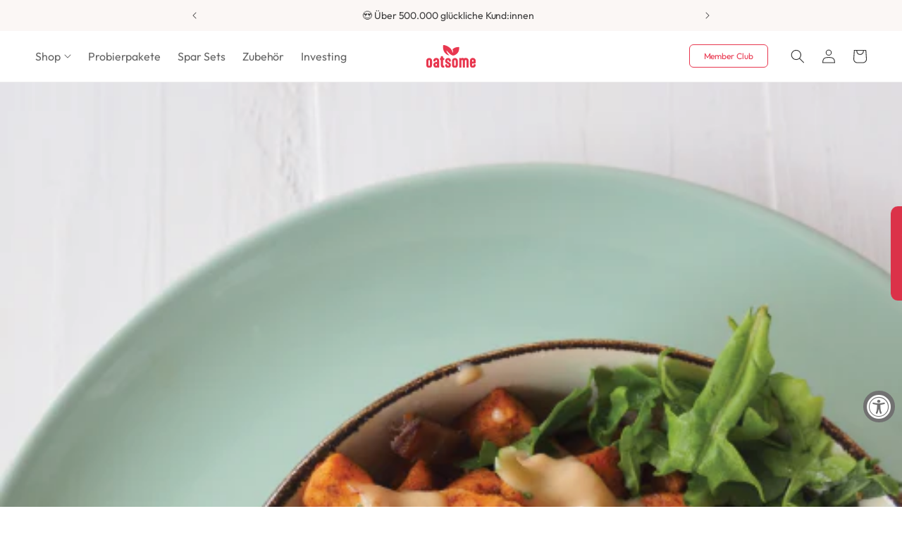

--- FILE ---
content_type: text/html; charset=utf-8
request_url: https://www.oatsome.de/blogs/rezepte-zzfchallenge/suesskartoffelwuerfel-mit-erdnussdressing
body_size: 62998
content:















<!doctype html>
<html class="no-js" lang="de">
  <head>
	<script src="//www.oatsome.de/cdn/shop/files/pandectes-rules.js?v=11989143278337909359"></script>
	
	

    

    

    

    




    
    <script src="https://cdn.ablyft.com/s/59743436.js"></script>

    
    <script src='https://www.events-shopify.mailody.de/events.js?site=oatsome.myshopify.com'></script>
    
    
    <script src="//www.oatsome.de/cdn/shop/t/62/assets/swiper.js?v=18452157659728849091740056198" defer></script>     

    
    
    <script type="text/javascript">
    (function(c,l,a,r,i,t,y){
        c[a]=c[a]||function(){(c[a].q=c[a].q||[]).push(arguments)};
        t=l.createElement(r);t.async=1;t.src="https://www.clarity.ms/tag/"+i;
        y=l.getElementsByTagName(r)[0];y.parentNode.insertBefore(t,y);
    })(window, document, "clarity", "script", "nps1yulq4h");
</script>



    
    <script> 
      (function(w, d, t, r, u) {
          var f, n, i;
          w[u] = w[u] || [], f = function() {
              var o = {
                  ti: "56337669"
              };
              o.q = w[u], w[u] = new UET(o), w[u].push("pageLoad")
          }, n = d.createElement(t), n.src = r, n.async = 1, n.onload = n.onreadystatechange = function() {
              var s = this.readyState;
              s && s !== "loaded" && s !== "complete" || (f(), n.onload = n.onreadystatechange = null)
          }, i = d.getElementsByTagName(t)[0], i.parentNode.insertBefore(n, i)
      })(window, document, "script", "//bat.bing.com/bat.js", "uetq"); 
    </script>
   
    <meta name="msvalidate.01" content="EA7F9282972162049F006F8073D0B2D1" />
    <meta name="facebook-domain-verification" content="occ7ygz30njxlf0t4nsw9eg9twi04v" />
    <meta name="google-site-verification" content="KLxpw6DOTyeSxpBPhYdypPcyeu7UiZ_b43vK2ENesNA" />
    <meta charset="utf-8">
    <meta http-equiv="X-UA-Compatible" content="IE=edge">
    <meta name="viewport" content="width=device-width, initial-scale=1.0, maximum-scale=5.0" />
    <meta name="theme-color" content="">
    <link rel="canonical" href="https://www.oatsome.de/blogs/rezepte-zzfchallenge/suesskartoffelwuerfel-mit-erdnussdressing"> 
      <meta name="robots" content="index,follow"><link rel="icon" type="image/png" href="//www.oatsome.de/cdn/shop/files/logo_mobile_oatsome.png?crop=center&height=32&v=1689054795&width=32"><link rel="preconnect" href="https://fonts.shopifycdn.com" crossorigin><title>
      Süßkartoffelwürfel mit Erdnussdressing
 &ndash; Oatsome GmbH</title>
    
      <meta name="description" content="ZUTATEN: 4-5 Datteln 1 Süßkartoffel 2 EL Olivenöl Eine Prise Zimt ½ TL frisch geriebener Ingwer Salz, Pfeffer Eine Portion Rucola 3 EL Sesam Erdnüsse   Dressing: 2 EL Sesamöl 2 EL Erdnussbutter Einen Spritzer Limette oder Zitrone 1 EL Sojasauce ZUBEREITUNG: Den Backofen auf 220 Grad Umluft vorheizen. Süßkartoffeln schä">
    
    

<meta property="og:site_name" content="Oatsome GmbH">
<meta property="og:url" content="https://www.oatsome.de/blogs/rezepte-zzfchallenge/suesskartoffelwuerfel-mit-erdnussdressing">
<meta property="og:title" content="Süßkartoffelwürfel mit Erdnussdressing">
<meta property="og:type" content="article">
<meta property="og:description" content="ZUTATEN: 4-5 Datteln 1 Süßkartoffel 2 EL Olivenöl Eine Prise Zimt ½ TL frisch geriebener Ingwer Salz, Pfeffer Eine Portion Rucola 3 EL Sesam Erdnüsse   Dressing: 2 EL Sesamöl 2 EL Erdnussbutter Einen Spritzer Limette oder Zitrone 1 EL Sojasauce ZUBEREITUNG: Den Backofen auf 220 Grad Umluft vorheizen. Süßkartoffeln schä"><meta property="og:image" content="http://www.oatsome.de/cdn/shop/articles/suesskartoffeln_510x510_caf0a86e-ed29-4706-a67a-546761670322.png?v=1566293949">
  <meta property="og:image:secure_url" content="https://www.oatsome.de/cdn/shop/articles/suesskartoffeln_510x510_caf0a86e-ed29-4706-a67a-546761670322.png?v=1566293949">
  <meta property="og:image:width" content="510">
  <meta property="og:image:height" content="510"><meta name="twitter:card" content="summary_large_image">
<meta name="twitter:title" content="Süßkartoffelwürfel mit Erdnussdressing">
<meta name="twitter:description" content="ZUTATEN: 4-5 Datteln 1 Süßkartoffel 2 EL Olivenöl Eine Prise Zimt ½ TL frisch geriebener Ingwer Salz, Pfeffer Eine Portion Rucola 3 EL Sesam Erdnüsse   Dressing: 2 EL Sesamöl 2 EL Erdnussbutter Einen Spritzer Limette oder Zitrone 1 EL Sojasauce ZUBEREITUNG: Den Backofen auf 220 Grad Umluft vorheizen. Süßkartoffeln schä">

    <script src="//www.oatsome.de/cdn/shop/t/62/assets/constants.js?v=58251544750838685771686295934" defer="defer"></script>
    <script src="//www.oatsome.de/cdn/shop/t/62/assets/pubsub.js?v=158357773527763999511686295934" defer="defer"></script>
    <script src="//www.oatsome.de/cdn/shop/t/62/assets/global.js?v=64701408839489509141742379290" defer="defer"></script><script src="//www.oatsome.de/cdn/shop/t/62/assets/tracking.js?v=42421493583882075171759926820"></script> 
    <script src="//www.oatsome.de/cdn/shop/t/62/assets/jquery-3.7.0.min.js?v=53701203449885855251690808186"></script>
    


  <script>window.performance && window.performance.mark && window.performance.mark('shopify.content_for_header.start');</script><meta name="google-site-verification" content="kooOdUSoJjqwZOnCHXgBWHU1VTNAHtC5Pdg8GkXjEeE">
<meta id="shopify-digital-wallet" name="shopify-digital-wallet" content="/7364345926/digital_wallets/dialog">
<meta name="shopify-checkout-api-token" content="00bcaac36a5bcb771b15c9b143aa6234">
<meta id="in-context-paypal-metadata" data-shop-id="7364345926" data-venmo-supported="false" data-environment="production" data-locale="de_DE" data-paypal-v4="true" data-currency="EUR">
<link rel="alternate" type="application/atom+xml" title="Feed" href="/blogs/rezepte-zzfchallenge.atom" />
<script async="async" src="/checkouts/internal/preloads.js?locale=de-DE"></script>
<link rel="preconnect" href="https://shop.app" crossorigin="anonymous">
<script async="async" src="https://shop.app/checkouts/internal/preloads.js?locale=de-DE&shop_id=7364345926" crossorigin="anonymous"></script>
<script id="apple-pay-shop-capabilities" type="application/json">{"shopId":7364345926,"countryCode":"DE","currencyCode":"EUR","merchantCapabilities":["supports3DS"],"merchantId":"gid:\/\/shopify\/Shop\/7364345926","merchantName":"Oatsome GmbH","requiredBillingContactFields":["postalAddress","email"],"requiredShippingContactFields":["postalAddress","email"],"shippingType":"shipping","supportedNetworks":["visa","maestro","masterCard","amex"],"total":{"type":"pending","label":"Oatsome GmbH","amount":"1.00"},"shopifyPaymentsEnabled":true,"supportsSubscriptions":true}</script>
<script id="shopify-features" type="application/json">{"accessToken":"00bcaac36a5bcb771b15c9b143aa6234","betas":["rich-media-storefront-analytics"],"domain":"www.oatsome.de","predictiveSearch":true,"shopId":7364345926,"locale":"de"}</script>
<script>var Shopify = Shopify || {};
Shopify.shop = "oatsome.myshopify.com";
Shopify.locale = "de";
Shopify.currency = {"active":"EUR","rate":"1.0"};
Shopify.country = "DE";
Shopify.theme = {"name":"Shop","id":143664480520,"schema_name":"Dawn","schema_version":"10.0.0","theme_store_id":887,"role":"main"};
Shopify.theme.handle = "null";
Shopify.theme.style = {"id":null,"handle":null};
Shopify.cdnHost = "www.oatsome.de/cdn";
Shopify.routes = Shopify.routes || {};
Shopify.routes.root = "/";</script>
<script type="module">!function(o){(o.Shopify=o.Shopify||{}).modules=!0}(window);</script>
<script>!function(o){function n(){var o=[];function n(){o.push(Array.prototype.slice.apply(arguments))}return n.q=o,n}var t=o.Shopify=o.Shopify||{};t.loadFeatures=n(),t.autoloadFeatures=n()}(window);</script>
<script>
  window.ShopifyPay = window.ShopifyPay || {};
  window.ShopifyPay.apiHost = "shop.app\/pay";
  window.ShopifyPay.redirectState = null;
</script>
<script id="shop-js-analytics" type="application/json">{"pageType":"article"}</script>
<script defer="defer" async type="module" src="//www.oatsome.de/cdn/shopifycloud/shop-js/modules/v2/client.init-shop-cart-sync_e98Ab_XN.de.esm.js"></script>
<script defer="defer" async type="module" src="//www.oatsome.de/cdn/shopifycloud/shop-js/modules/v2/chunk.common_Pcw9EP95.esm.js"></script>
<script defer="defer" async type="module" src="//www.oatsome.de/cdn/shopifycloud/shop-js/modules/v2/chunk.modal_CzmY4ZhL.esm.js"></script>
<script type="module">
  await import("//www.oatsome.de/cdn/shopifycloud/shop-js/modules/v2/client.init-shop-cart-sync_e98Ab_XN.de.esm.js");
await import("//www.oatsome.de/cdn/shopifycloud/shop-js/modules/v2/chunk.common_Pcw9EP95.esm.js");
await import("//www.oatsome.de/cdn/shopifycloud/shop-js/modules/v2/chunk.modal_CzmY4ZhL.esm.js");

  window.Shopify.SignInWithShop?.initShopCartSync?.({"fedCMEnabled":true,"windoidEnabled":true});

</script>
<script>
  window.Shopify = window.Shopify || {};
  if (!window.Shopify.featureAssets) window.Shopify.featureAssets = {};
  window.Shopify.featureAssets['shop-js'] = {"shop-cart-sync":["modules/v2/client.shop-cart-sync_DazCVyJ3.de.esm.js","modules/v2/chunk.common_Pcw9EP95.esm.js","modules/v2/chunk.modal_CzmY4ZhL.esm.js"],"init-fed-cm":["modules/v2/client.init-fed-cm_D0AulfmK.de.esm.js","modules/v2/chunk.common_Pcw9EP95.esm.js","modules/v2/chunk.modal_CzmY4ZhL.esm.js"],"shop-cash-offers":["modules/v2/client.shop-cash-offers_BISyWFEA.de.esm.js","modules/v2/chunk.common_Pcw9EP95.esm.js","modules/v2/chunk.modal_CzmY4ZhL.esm.js"],"shop-login-button":["modules/v2/client.shop-login-button_D_c1vx_E.de.esm.js","modules/v2/chunk.common_Pcw9EP95.esm.js","modules/v2/chunk.modal_CzmY4ZhL.esm.js"],"pay-button":["modules/v2/client.pay-button_CHADzJ4g.de.esm.js","modules/v2/chunk.common_Pcw9EP95.esm.js","modules/v2/chunk.modal_CzmY4ZhL.esm.js"],"shop-button":["modules/v2/client.shop-button_CQnD2U3v.de.esm.js","modules/v2/chunk.common_Pcw9EP95.esm.js","modules/v2/chunk.modal_CzmY4ZhL.esm.js"],"avatar":["modules/v2/client.avatar_BTnouDA3.de.esm.js"],"init-windoid":["modules/v2/client.init-windoid_CmA0-hrC.de.esm.js","modules/v2/chunk.common_Pcw9EP95.esm.js","modules/v2/chunk.modal_CzmY4ZhL.esm.js"],"init-shop-for-new-customer-accounts":["modules/v2/client.init-shop-for-new-customer-accounts_BCzC_Mib.de.esm.js","modules/v2/client.shop-login-button_D_c1vx_E.de.esm.js","modules/v2/chunk.common_Pcw9EP95.esm.js","modules/v2/chunk.modal_CzmY4ZhL.esm.js"],"init-shop-email-lookup-coordinator":["modules/v2/client.init-shop-email-lookup-coordinator_DYzOit4u.de.esm.js","modules/v2/chunk.common_Pcw9EP95.esm.js","modules/v2/chunk.modal_CzmY4ZhL.esm.js"],"init-shop-cart-sync":["modules/v2/client.init-shop-cart-sync_e98Ab_XN.de.esm.js","modules/v2/chunk.common_Pcw9EP95.esm.js","modules/v2/chunk.modal_CzmY4ZhL.esm.js"],"shop-toast-manager":["modules/v2/client.shop-toast-manager_Bc-1elH8.de.esm.js","modules/v2/chunk.common_Pcw9EP95.esm.js","modules/v2/chunk.modal_CzmY4ZhL.esm.js"],"init-customer-accounts":["modules/v2/client.init-customer-accounts_CqlRHmZs.de.esm.js","modules/v2/client.shop-login-button_D_c1vx_E.de.esm.js","modules/v2/chunk.common_Pcw9EP95.esm.js","modules/v2/chunk.modal_CzmY4ZhL.esm.js"],"init-customer-accounts-sign-up":["modules/v2/client.init-customer-accounts-sign-up_DZmBw6yB.de.esm.js","modules/v2/client.shop-login-button_D_c1vx_E.de.esm.js","modules/v2/chunk.common_Pcw9EP95.esm.js","modules/v2/chunk.modal_CzmY4ZhL.esm.js"],"shop-follow-button":["modules/v2/client.shop-follow-button_Cx-w7rSq.de.esm.js","modules/v2/chunk.common_Pcw9EP95.esm.js","modules/v2/chunk.modal_CzmY4ZhL.esm.js"],"checkout-modal":["modules/v2/client.checkout-modal_Djjmh8qM.de.esm.js","modules/v2/chunk.common_Pcw9EP95.esm.js","modules/v2/chunk.modal_CzmY4ZhL.esm.js"],"shop-login":["modules/v2/client.shop-login_DMZMgoZf.de.esm.js","modules/v2/chunk.common_Pcw9EP95.esm.js","modules/v2/chunk.modal_CzmY4ZhL.esm.js"],"lead-capture":["modules/v2/client.lead-capture_SqejaEd8.de.esm.js","modules/v2/chunk.common_Pcw9EP95.esm.js","modules/v2/chunk.modal_CzmY4ZhL.esm.js"],"payment-terms":["modules/v2/client.payment-terms_DUeEqFTJ.de.esm.js","modules/v2/chunk.common_Pcw9EP95.esm.js","modules/v2/chunk.modal_CzmY4ZhL.esm.js"]};
</script>
<script>(function() {
  var isLoaded = false;
  function asyncLoad() {
    if (isLoaded) return;
    isLoaded = true;
    var urls = ["https:\/\/cs.cdn.linkster.co\/main\/scripts\/shopify\/client-script.js?shop=oatsome.myshopify.com","https:\/\/na.shgcdn3.com\/pixel-collector.js?shop=oatsome.myshopify.com","https:\/\/static.klaviyo.com\/onsite\/js\/R94Qts\/klaviyo.js?company_id=R94Qts\u0026shop=oatsome.myshopify.com","https:\/\/d33a6lvgbd0fej.cloudfront.net\/script_tag\/secomapp.scripttag.js?shop=oatsome.myshopify.com"];
    for (var i = 0; i < urls.length; i++) {
      var s = document.createElement('script');
      s.type = 'text/javascript';
      s.async = true;
      s.src = urls[i];
      var x = document.getElementsByTagName('script')[0];
      x.parentNode.insertBefore(s, x);
    }
  };
  if(window.attachEvent) {
    window.attachEvent('onload', asyncLoad);
  } else {
    window.addEventListener('load', asyncLoad, false);
  }
})();</script>
<script id="__st">var __st={"a":7364345926,"offset":3600,"reqid":"42c1c532-e51b-4ebf-98df-bc5368cee354-1769373582","pageurl":"www.oatsome.de\/blogs\/rezepte-zzfchallenge\/suesskartoffelwuerfel-mit-erdnussdressing","s":"articles-30546067526","u":"c50254d551ef","p":"article","rtyp":"article","rid":30546067526};</script>
<script>window.ShopifyPaypalV4VisibilityTracking = true;</script>
<script id="captcha-bootstrap">!function(){'use strict';const t='contact',e='account',n='new_comment',o=[[t,t],['blogs',n],['comments',n],[t,'customer']],c=[[e,'customer_login'],[e,'guest_login'],[e,'recover_customer_password'],[e,'create_customer']],r=t=>t.map((([t,e])=>`form[action*='/${t}']:not([data-nocaptcha='true']) input[name='form_type'][value='${e}']`)).join(','),a=t=>()=>t?[...document.querySelectorAll(t)].map((t=>t.form)):[];function s(){const t=[...o],e=r(t);return a(e)}const i='password',u='form_key',d=['recaptcha-v3-token','g-recaptcha-response','h-captcha-response',i],f=()=>{try{return window.sessionStorage}catch{return}},m='__shopify_v',_=t=>t.elements[u];function p(t,e,n=!1){try{const o=window.sessionStorage,c=JSON.parse(o.getItem(e)),{data:r}=function(t){const{data:e,action:n}=t;return t[m]||n?{data:e,action:n}:{data:t,action:n}}(c);for(const[e,n]of Object.entries(r))t.elements[e]&&(t.elements[e].value=n);n&&o.removeItem(e)}catch(o){console.error('form repopulation failed',{error:o})}}const l='form_type',E='cptcha';function T(t){t.dataset[E]=!0}const w=window,h=w.document,L='Shopify',v='ce_forms',y='captcha';let A=!1;((t,e)=>{const n=(g='f06e6c50-85a8-45c8-87d0-21a2b65856fe',I='https://cdn.shopify.com/shopifycloud/storefront-forms-hcaptcha/ce_storefront_forms_captcha_hcaptcha.v1.5.2.iife.js',D={infoText:'Durch hCaptcha geschützt',privacyText:'Datenschutz',termsText:'Allgemeine Geschäftsbedingungen'},(t,e,n)=>{const o=w[L][v],c=o.bindForm;if(c)return c(t,g,e,D).then(n);var r;o.q.push([[t,g,e,D],n]),r=I,A||(h.body.append(Object.assign(h.createElement('script'),{id:'captcha-provider',async:!0,src:r})),A=!0)});var g,I,D;w[L]=w[L]||{},w[L][v]=w[L][v]||{},w[L][v].q=[],w[L][y]=w[L][y]||{},w[L][y].protect=function(t,e){n(t,void 0,e),T(t)},Object.freeze(w[L][y]),function(t,e,n,w,h,L){const[v,y,A,g]=function(t,e,n){const i=e?o:[],u=t?c:[],d=[...i,...u],f=r(d),m=r(i),_=r(d.filter((([t,e])=>n.includes(e))));return[a(f),a(m),a(_),s()]}(w,h,L),I=t=>{const e=t.target;return e instanceof HTMLFormElement?e:e&&e.form},D=t=>v().includes(t);t.addEventListener('submit',(t=>{const e=I(t);if(!e)return;const n=D(e)&&!e.dataset.hcaptchaBound&&!e.dataset.recaptchaBound,o=_(e),c=g().includes(e)&&(!o||!o.value);(n||c)&&t.preventDefault(),c&&!n&&(function(t){try{if(!f())return;!function(t){const e=f();if(!e)return;const n=_(t);if(!n)return;const o=n.value;o&&e.removeItem(o)}(t);const e=Array.from(Array(32),(()=>Math.random().toString(36)[2])).join('');!function(t,e){_(t)||t.append(Object.assign(document.createElement('input'),{type:'hidden',name:u})),t.elements[u].value=e}(t,e),function(t,e){const n=f();if(!n)return;const o=[...t.querySelectorAll(`input[type='${i}']`)].map((({name:t})=>t)),c=[...d,...o],r={};for(const[a,s]of new FormData(t).entries())c.includes(a)||(r[a]=s);n.setItem(e,JSON.stringify({[m]:1,action:t.action,data:r}))}(t,e)}catch(e){console.error('failed to persist form',e)}}(e),e.submit())}));const S=(t,e)=>{t&&!t.dataset[E]&&(n(t,e.some((e=>e===t))),T(t))};for(const o of['focusin','change'])t.addEventListener(o,(t=>{const e=I(t);D(e)&&S(e,y())}));const B=e.get('form_key'),M=e.get(l),P=B&&M;t.addEventListener('DOMContentLoaded',(()=>{const t=y();if(P)for(const e of t)e.elements[l].value===M&&p(e,B);[...new Set([...A(),...v().filter((t=>'true'===t.dataset.shopifyCaptcha))])].forEach((e=>S(e,t)))}))}(h,new URLSearchParams(w.location.search),n,t,e,['guest_login'])})(!0,!0)}();</script>
<script integrity="sha256-4kQ18oKyAcykRKYeNunJcIwy7WH5gtpwJnB7kiuLZ1E=" data-source-attribution="shopify.loadfeatures" defer="defer" src="//www.oatsome.de/cdn/shopifycloud/storefront/assets/storefront/load_feature-a0a9edcb.js" crossorigin="anonymous"></script>
<script crossorigin="anonymous" defer="defer" src="//www.oatsome.de/cdn/shopifycloud/storefront/assets/shopify_pay/storefront-65b4c6d7.js?v=20250812"></script>
<script data-source-attribution="shopify.dynamic_checkout.dynamic.init">var Shopify=Shopify||{};Shopify.PaymentButton=Shopify.PaymentButton||{isStorefrontPortableWallets:!0,init:function(){window.Shopify.PaymentButton.init=function(){};var t=document.createElement("script");t.src="https://www.oatsome.de/cdn/shopifycloud/portable-wallets/latest/portable-wallets.de.js",t.type="module",document.head.appendChild(t)}};
</script>
<script data-source-attribution="shopify.dynamic_checkout.buyer_consent">
  function portableWalletsHideBuyerConsent(e){var t=document.getElementById("shopify-buyer-consent"),n=document.getElementById("shopify-subscription-policy-button");t&&n&&(t.classList.add("hidden"),t.setAttribute("aria-hidden","true"),n.removeEventListener("click",e))}function portableWalletsShowBuyerConsent(e){var t=document.getElementById("shopify-buyer-consent"),n=document.getElementById("shopify-subscription-policy-button");t&&n&&(t.classList.remove("hidden"),t.removeAttribute("aria-hidden"),n.addEventListener("click",e))}window.Shopify?.PaymentButton&&(window.Shopify.PaymentButton.hideBuyerConsent=portableWalletsHideBuyerConsent,window.Shopify.PaymentButton.showBuyerConsent=portableWalletsShowBuyerConsent);
</script>
<script data-source-attribution="shopify.dynamic_checkout.cart.bootstrap">document.addEventListener("DOMContentLoaded",(function(){function t(){return document.querySelector("shopify-accelerated-checkout-cart, shopify-accelerated-checkout")}if(t())Shopify.PaymentButton.init();else{new MutationObserver((function(e,n){t()&&(Shopify.PaymentButton.init(),n.disconnect())})).observe(document.body,{childList:!0,subtree:!0})}}));
</script>
<link id="shopify-accelerated-checkout-styles" rel="stylesheet" media="screen" href="https://www.oatsome.de/cdn/shopifycloud/portable-wallets/latest/accelerated-checkout-backwards-compat.css" crossorigin="anonymous">
<style id="shopify-accelerated-checkout-cart">
        #shopify-buyer-consent {
  margin-top: 1em;
  display: inline-block;
  width: 100%;
}

#shopify-buyer-consent.hidden {
  display: none;
}

#shopify-subscription-policy-button {
  background: none;
  border: none;
  padding: 0;
  text-decoration: underline;
  font-size: inherit;
  cursor: pointer;
}

#shopify-subscription-policy-button::before {
  box-shadow: none;
}

      </style>
<script id="sections-script" data-sections="header" defer="defer" src="//www.oatsome.de/cdn/shop/t/62/compiled_assets/scripts.js?v=92172"></script>
<script>window.performance && window.performance.mark && window.performance.mark('shopify.content_for_header.end');</script>
  



  <script type="text/javascript">
    window.__shgProducts = window.__shgProducts || {};
    
      
      
    
  </script>



  <script type="text/javascript">
    
      window.__shgMoneyFormat = window.__shgMoneyFormat || {"EUR":{"currency":"EUR","currency_symbol":"€","currency_symbol_location":"right","decimal_places":2,"decimal_separator":",","thousands_separator":"."}};
    
    window.__shgCurrentCurrencyCode = window.__shgCurrentCurrencyCode || {
      currency: "EUR",
      currency_symbol: "€",
      decimal_separator: ".",
      thousands_separator: ",",
      decimal_places: 2,
      currency_symbol_location: "left"
    };
  </script>




    <style data-shopify>
      @font-face {
  font-family: Outfit;
  font-weight: 400;
  font-style: normal;
  font-display: swap;
  src: url("//www.oatsome.de/cdn/fonts/outfit/outfit_n4.387c2e2715c484a1f1075eb90d64808f1b37ac58.woff2") format("woff2"),
       url("//www.oatsome.de/cdn/fonts/outfit/outfit_n4.aca8c81f18f62c9baa15c2dc5d1f6dd5442cdc50.woff") format("woff");
}

      @font-face {
  font-family: Outfit;
  font-weight: 700;
  font-style: normal;
  font-display: swap;
  src: url("//www.oatsome.de/cdn/fonts/outfit/outfit_n7.bfc2ca767cd7c6962e82c320123933a7812146d6.woff2") format("woff2"),
       url("//www.oatsome.de/cdn/fonts/outfit/outfit_n7.f0b22ea9a32b6f1f6f493dd3a7113aae3464d8b2.woff") format("woff");
}

      
      
      @font-face {
  font-family: Inter;
  font-weight: 700;
  font-style: normal;
  font-display: swap;
  src: url("//www.oatsome.de/cdn/fonts/inter/inter_n7.02711e6b374660cfc7915d1afc1c204e633421e4.woff2") format("woff2"),
       url("//www.oatsome.de/cdn/fonts/inter/inter_n7.6dab87426f6b8813070abd79972ceaf2f8d3b012.woff") format("woff");
}

      
        :root,
        .color-background-1 {
          --color-background: 255,255,255;
        
          --gradient-background: #ffffff;
        
        --color-foreground: 48,48,48;
        --color-shadow: 18,18,18;
        --color-button: 18,18,18;
        --color-button-text: 255,255,255;
        --color-secondary-button: 255,255,255;
        --color-secondary-button-text: 18,18,18;
        --color-link: 18,18,18;
        --color-badge-foreground: 48,48,48;
        --color-badge-background: 255,255,255;
        --color-badge-border: 48,48,48;
        --payment-terms-background-color: rgb(255 255 255);
      }
      
        
        .color-background-2 {
          --color-background: 243,243,243;
        
          --gradient-background: #f3f3f3;
        
        --color-foreground: 18,18,18;
        --color-shadow: 18,18,18;
        --color-button: 18,18,18;
        --color-button-text: 243,243,243;
        --color-secondary-button: 243,243,243;
        --color-secondary-button-text: 18,18,18;
        --color-link: 18,18,18;
        --color-badge-foreground: 18,18,18;
        --color-badge-background: 243,243,243;
        --color-badge-border: 18,18,18;
        --payment-terms-background-color: rgb(243 243 243);
      }
      
        
        .color-inverse {
          --color-background: 18,18,18;
        
          --gradient-background: #121212;
        
        --color-foreground: 255,255,255;
        --color-shadow: 18,18,18;
        --color-button: 255,255,255;
        --color-button-text: 18,18,18;
        --color-secondary-button: 18,18,18;
        --color-secondary-button-text: 255,255,255;
        --color-link: 255,255,255;
        --color-badge-foreground: 255,255,255;
        --color-badge-background: 18,18,18;
        --color-badge-border: 255,255,255;
        --payment-terms-background-color: rgb(18 18 18);
      }
      
        
        .color-accent-1 {
          --color-background: 18,18,18;
        
          --gradient-background: #121212;
        
        --color-foreground: 255,255,255;
        --color-shadow: 18,18,18;
        --color-button: 255,255,255;
        --color-button-text: 18,18,18;
        --color-secondary-button: 18,18,18;
        --color-secondary-button-text: 255,255,255;
        --color-link: 255,255,255;
        --color-badge-foreground: 255,255,255;
        --color-badge-background: 18,18,18;
        --color-badge-border: 255,255,255;
        --payment-terms-background-color: rgb(18 18 18);
      }
      
        
        .color-accent-2 {
          --color-background: 51,79,180;
        
          --gradient-background: #334fb4;
        
        --color-foreground: 255,255,255;
        --color-shadow: 18,18,18;
        --color-button: 255,255,255;
        --color-button-text: 51,79,180;
        --color-secondary-button: 51,79,180;
        --color-secondary-button-text: 255,255,255;
        --color-link: 255,255,255;
        --color-badge-foreground: 255,255,255;
        --color-badge-background: 51,79,180;
        --color-badge-border: 255,255,255;
        --payment-terms-background-color: rgb(51 79 180);
      }
      
        
        .color-scheme-d45dda43-0324-41f4-be5c-1e397503c40b {
          --color-background: 232,55,79;
        
          --gradient-background: #e8374f;
        
        --color-foreground: 255,255,255;
        --color-shadow: 18,18,18;
        --color-button: 255,109,56;
        --color-button-text: 255,255,255;
        --color-secondary-button: 232,55,79;
        --color-secondary-button-text: 18,18,18;
        --color-link: 18,18,18;
        --color-badge-foreground: 255,255,255;
        --color-badge-background: 232,55,79;
        --color-badge-border: 255,255,255;
        --payment-terms-background-color: rgb(232 55 79);
      }
      
        
        .color-scheme-dd207a1e-8b41-4064-9450-ae76775c2cd6 {
          --color-background: 232,55,79;
        
          --gradient-background: #e8374f;
        
        --color-foreground: 255,255,255;
        --color-shadow: 18,18,18;
        --color-button: 232,55,79;
        --color-button-text: 255,255,255;
        --color-secondary-button: 232,55,79;
        --color-secondary-button-text: 18,18,18;
        --color-link: 18,18,18;
        --color-badge-foreground: 255,255,255;
        --color-badge-background: 232,55,79;
        --color-badge-border: 255,255,255;
        --payment-terms-background-color: rgb(232 55 79);
      }
      
      body, .color-background-1, .color-background-2, .color-inverse, .color-accent-1, .color-accent-2, .color-scheme-d45dda43-0324-41f4-be5c-1e397503c40b, .color-scheme-dd207a1e-8b41-4064-9450-ae76775c2cd6 {
        color: rgba(var(--color-foreground), 0.75);
        background-color: rgb(var(--color-background));
      }
      :root {
        --font-body-family: Outfit, sans-serif;
        --font-body-style: normal;
        --font-body-weight: 400;
        --font-body-weight-bold: 700;
        --font-heading-family: Inter, sans-serif;
        --font-heading-style: normal;
        --font-heading-weight: 700;
        --font-body-scale: 1.0;
        --font-heading-scale: 1.0;
        --media-padding: px;
        --media-border-opacity: 0.05;
        --media-border-width: 0px;
        --media-radius: 6px;
        --media-shadow-opacity: 0.0;
        --media-shadow-horizontal-offset: 0px;
        --media-shadow-vertical-offset: 4px;
        --media-shadow-blur-radius: 5px;
        --media-shadow-visible: 0;
        --page-width: 140rem;
        --page-width-margin: 0rem;
        --product-card-image-padding: 0.0rem;
        --product-card-corner-radius: 0.6rem;
        --product-card-text-alignment: left;
        --product-card-border-width: 0.0rem;
        --product-card-border-opacity: 0.1;
        --product-card-shadow-opacity: 0.0;
        --product-card-shadow-visible: 0;
        --product-card-shadow-horizontal-offset: 0.0rem;
        --product-card-shadow-vertical-offset: 0.4rem;
        --product-card-shadow-blur-radius: 0.5rem;
        --collection-card-image-padding: 0.0rem;
        --collection-card-corner-radius: 0.6rem;
        --collection-card-text-alignment: left;
        --collection-card-border-width: 0.0rem;
        --collection-card-border-opacity: 0.1;
        --collection-card-shadow-opacity: 0.0;
        --collection-card-shadow-visible: 0;
        --collection-card-shadow-horizontal-offset: 0.0rem;
        --collection-card-shadow-vertical-offset: 0.4rem;
        --collection-card-shadow-blur-radius: 0.5rem;
        --blog-card-image-padding: 0.0rem;
        --blog-card-corner-radius: 0.6rem;
        --blog-card-text-alignment: left;
        --blog-card-border-width: 0.0rem;
        --blog-card-border-opacity: 0.1;
        --blog-card-shadow-opacity: 0.0;
        --blog-card-shadow-visible: 0;
        --blog-card-shadow-horizontal-offset: 0.0rem;
        --blog-card-shadow-vertical-offset: 0.4rem;
        --blog-card-shadow-blur-radius: 0.5rem;
        --badge-corner-radius: 4.0rem;
        --popup-border-width: 1px;
        --popup-border-opacity: 0.1;
        --popup-corner-radius: 6px;
        --popup-shadow-opacity: 0.0;
        --popup-shadow-horizontal-offset: 0px;
        --popup-shadow-vertical-offset: 4px;
        --popup-shadow-blur-radius: 5px;
        --drawer-border-width: 1px;
        --drawer-border-opacity: 0.1;
        --drawer-shadow-opacity: 0.0;
        --drawer-shadow-horizontal-offset: 0px;
        --drawer-shadow-vertical-offset: 4px;
        --drawer-shadow-blur-radius: 5px;
        --spacing-sections-desktop: 0px;
        --spacing-sections-mobile: 0px;
        --grid-desktop-vertical-spacing: 8px;
        --grid-desktop-horizontal-spacing: 8px;
        --grid-mobile-vertical-spacing: 4px;
        --grid-mobile-horizontal-spacing: 4px;
        --text-boxes-border-opacity: 0.1;
        --text-boxes-border-width: 0px;
        --text-boxes-radius: 6px;
        --text-boxes-shadow-opacity: 0.0;
        --text-boxes-shadow-visible: 0;
        --text-boxes-shadow-horizontal-offset: 0px;
        --text-boxes-shadow-vertical-offset: 4px;
        --text-boxes-shadow-blur-radius: 5px;
        --buttons-radius: 6px;
        --buttons-radius-outset: 7px;
        --buttons-border-width: 1px;
        --buttons-border-opacity: 1.0;
        --buttons-shadow-opacity: 0.0;
        --buttons-shadow-visible: 0;
        --buttons-shadow-horizontal-offset: 0px;
        --buttons-shadow-vertical-offset: 4px;
        --buttons-shadow-blur-radius: 5px;
        --buttons-border-offset: 0.3px;
        --inputs-radius: 6px;
        --inputs-border-width: 1px;
        --inputs-border-opacity: 0.55;
        --inputs-shadow-opacity: 0.0;
        --inputs-shadow-horizontal-offset: 0px;
        --inputs-margin-offset: 0px;
        --inputs-shadow-vertical-offset: 4px;
        --inputs-shadow-blur-radius: 5px;
        --inputs-radius-outset: 7px;
        --variant-pills-radius: 40px;
        --variant-pills-border-width: 1px;
        --variant-pills-border-opacity: 0.55;
        --variant-pills-shadow-opacity: 0.0;
        --variant-pills-shadow-horizontal-offset: 0px;
        --variant-pills-shadow-vertical-offset: 4px;
        --variant-pills-shadow-blur-radius: 5px;
      }
      *,
      *::before,
      *::after {
        box-sizing: inherit;
      }
      html {
        box-sizing: border-box;
        font-size: calc(var(--font-body-scale) * 62.5%);
        height: 100%;
      }
      body {
        display: grid;
        grid-template-rows: auto auto 1fr auto;
        grid-template-columns: 100%;
        min-height: 100%;
        margin: 0;
        font-size: 1.5rem;
        letter-spacing: 0.06rem;
        line-height: calc(1 + 0.8 / var(--font-body-scale));
        font-family: var(--font-body-family);
        font-style: var(--font-body-style);
        font-weight: var(--font-body-weight);
      }
      @media screen and (min-width: 750px) {
        body {
          font-size: 1.6rem;
        }
      }
    </style>
   
    <link href="//www.oatsome.de/cdn/shop/t/62/assets/base.css?v=46443745652734827121768314240" rel="stylesheet" type="text/css" media="all" />
    <link href="//www.oatsome.de/cdn/shop/t/62/assets/swiper.css?v=28514252315153773571740056237" rel="stylesheet" type="text/css" media="all" />
<link rel="preload" as="font" href="//www.oatsome.de/cdn/fonts/outfit/outfit_n4.387c2e2715c484a1f1075eb90d64808f1b37ac58.woff2" type="font/woff2" crossorigin><link rel="preload" as="font" href="//www.oatsome.de/cdn/fonts/inter/inter_n7.02711e6b374660cfc7915d1afc1c204e633421e4.woff2" type="font/woff2" crossorigin><link
        rel="stylesheet"
        href="//www.oatsome.de/cdn/shop/t/62/assets/component-predictive-search.css?v=118923337488134913561686295934"
        media="print"
        onload="this.media='all'"
      ><script>
      document.documentElement.className = document.documentElement.className.replace('no-js', 'js');
      if (Shopify.designMode) {
        document.documentElement.classList.add('shopify-design-mode');
      }
    </script>
    
<!-- Klaviyo Web Tracking-->
  <script type="application/javascript" async
   src="https://static.klaviyo.com/onsite/js/klaviyo.js?company_id=R94Qts"></script>
    
<!-- LINKSTER BASE CODE  -->
  <script src="//trck.linkster.co/trck/etms/eatms.js?campaign_id=116"></script>
    
  
  

<script type="text/javascript">
  
    window.SHG_CUSTOMER = null;
  
</script>




  
<meta name="shogun_placeholder" content="shogun_placeholder" />







    
<!-- BEGIN app block: shopify://apps/pandectes-gdpr/blocks/banner/58c0baa2-6cc1-480c-9ea6-38d6d559556a -->
  
    
      <!-- TCF is active, scripts are loaded above -->
      
        <script>
          if (!window.PandectesRulesSettings) {
            window.PandectesRulesSettings = {"store":{"id":7364345926,"adminMode":false,"headless":false,"storefrontRootDomain":"","checkoutRootDomain":"","storefrontAccessToken":""},"banner":{"revokableTrigger":true,"cookiesBlockedByDefault":"7","hybridStrict":false,"isActive":true},"geolocation":{"auOnly":false,"brOnly":false,"caOnly":false,"chOnly":false,"euOnly":false,"jpOnly":false,"nzOnly":false,"thOnly":false,"zaOnly":false,"canadaOnly":false,"canadaLaw25":false,"canadaPipeda":false,"globalVisibility":true},"blocker":{"isActive":true,"googleConsentMode":{"isActive":true,"id":"","analyticsId":"G-ZMDDBSK4Q3, GT-WRGGH3XP","adwordsId":"AW-924978341","adStorageCategory":4,"analyticsStorageCategory":2,"functionalityStorageCategory":1,"personalizationStorageCategory":1,"securityStorageCategory":0,"customEvent":false,"redactData":false,"urlPassthrough":false,"dataLayerProperty":"dataLayer","waitForUpdate":0,"useNativeChannel":true,"debugMode":false},"facebookPixel":{"isActive":false,"id":"","ldu":false},"microsoft":{"isActive":false,"uetTags":""},"clarity":{},"rakuten":{"isActive":false,"cmp":false,"ccpa":false},"gpcIsActive":true,"klaviyoIsActive":true,"defaultBlocked":7,"patterns":{"whiteList":[],"blackList":{"1":["cdn.ablyft.com"],"2":["shopify.admetrics.events"],"4":["clarity.ms","shgcdn3.com","events-shopify.mailody.de","bat.bing.com","shop.app"],"8":[]},"iframesWhiteList":[],"iframesBlackList":{"1":[],"2":[],"4":[],"8":[]},"beaconsWhiteList":[],"beaconsBlackList":{"1":[],"2":[],"4":[],"8":[]}}}};
            const rulesScript = document.createElement('script');
            window.PandectesRulesSettings.auto = true;
            rulesScript.src = "https://cdn.shopify.com/extensions/019bed03-b206-7ab3-9c8b-20b884e5903f/gdpr-243/assets/pandectes-rules.js";
            const firstChild = document.head.firstChild;
            document.head.insertBefore(rulesScript, firstChild);
          }
        </script>
      
      <script>
        
          window.PandectesSettings = {"store":{"id":7364345926,"plan":"premium","theme":"Shop","primaryLocale":"de","adminMode":false,"headless":false,"storefrontRootDomain":"","checkoutRootDomain":"","storefrontAccessToken":""},"tsPublished":1763375136,"declaration":{"showPurpose":false,"showProvider":false,"declIntroText":"Wir verwenden Cookies, um die Funktionalität der Website zu optimieren, die Leistung zu analysieren und Ihnen ein personalisiertes Erlebnis zu bieten. Einige Cookies sind für den ordnungsgemäßen Betrieb der Website unerlässlich. Diese Cookies können nicht deaktiviert werden. In diesem Fenster können Sie Ihre Präferenzen für Cookies verwalten.","showDateGenerated":true},"language":{"unpublished":[],"languageMode":"Single","fallbackLanguage":"de","languageDetection":"browser","languagesSupported":[]},"texts":{"managed":{"headerText":{"de":"Wir respektieren deine Privatsphäre"},"consentText":{"de":"Mit „Akzeptieren” hilfst du uns, Oatsome noch besser für dich zu machen – durch personalisierte Werbung, Inhalte und Angebote."},"linkText":{"de":"Mehr erfahren"},"imprintText":{"de":"Impressum"},"googleLinkText":{"de":"Googles Datenschutzbestimmungen"},"allowButtonText":{"de":"Akzeptieren"},"denyButtonText":{"de":"Ablehnen"},"dismissButtonText":{"de":"Okay"},"leaveSiteButtonText":{"de":"Diese Seite verlassen"},"preferencesButtonText":{"de":"Einstellungen"},"cookiePolicyText":{"de":"Cookie-Richtlinie"},"preferencesPopupTitleText":{"de":"Einwilligungseinstellungen verwalten"},"preferencesPopupIntroText":{"de":"Wir verwenden Cookies, um die Funktionalität der Website zu optimieren, die Leistung zu analysieren und Ihnen ein personalisiertes Erlebnis zu bieten. Einige Cookies sind für den ordnungsgemäßen Betrieb der Website unerlässlich. Diese Cookies können nicht deaktiviert werden. In diesem Fenster können Sie Ihre Präferenzen für Cookies verwalten."},"preferencesPopupSaveButtonText":{"de":"Auswahl speichern"},"preferencesPopupCloseButtonText":{"de":"Schließen"},"preferencesPopupAcceptAllButtonText":{"de":"Alles Akzeptieren"},"preferencesPopupRejectAllButtonText":{"de":"Alles ablehnen"},"cookiesDetailsText":{"de":"Cookie-Details"},"preferencesPopupAlwaysAllowedText":{"de":"Immer erlaubt"},"accessSectionParagraphText":{"de":"Sie haben das Recht, jederzeit auf Ihre Daten zuzugreifen."},"accessSectionTitleText":{"de":"Datenübertragbarkeit"},"accessSectionAccountInfoActionText":{"de":"persönliche Daten"},"accessSectionDownloadReportActionText":{"de":"Alle Daten anfordern"},"accessSectionGDPRRequestsActionText":{"de":"Anfragen betroffener Personen"},"accessSectionOrdersRecordsActionText":{"de":"Aufträge"},"rectificationSectionParagraphText":{"de":"Sie haben das Recht, die Aktualisierung Ihrer Daten zu verlangen, wann immer Sie dies für angemessen halten."},"rectificationSectionTitleText":{"de":"Datenberichtigung"},"rectificationCommentPlaceholder":{"de":"Beschreiben Sie, was Sie aktualisieren möchten"},"rectificationCommentValidationError":{"de":"Kommentar ist erforderlich"},"rectificationSectionEditAccountActionText":{"de":"Aktualisierung anfordern"},"erasureSectionTitleText":{"de":"Recht auf Löschung"},"erasureSectionParagraphText":{"de":"Sie haben das Recht, die Löschung aller Ihrer Daten zu verlangen. Danach können Sie nicht mehr auf Ihr Konto zugreifen."},"erasureSectionRequestDeletionActionText":{"de":"Löschung personenbezogener Daten anfordern"},"consentDate":{"de":"Zustimmungsdatum"},"consentId":{"de":"Einwilligungs-ID"},"consentSectionChangeConsentActionText":{"de":"Einwilligungspräferenz ändern"},"consentSectionConsentedText":{"de":"Sie haben der Cookie-Richtlinie dieser Website zugestimmt am"},"consentSectionNoConsentText":{"de":"Sie haben der Cookie-Richtlinie dieser Website nicht zugestimmt."},"consentSectionTitleText":{"de":"Ihre Cookie-Einwilligung"},"consentStatus":{"de":"Einwilligungspräferenz"},"confirmationFailureMessage":{"de":"Ihre Anfrage wurde nicht bestätigt. Bitte versuchen Sie es erneut und wenn das Problem weiterhin besteht, wenden Sie sich an den Ladenbesitzer, um Hilfe zu erhalten"},"confirmationFailureTitle":{"de":"Ein Problem ist aufgetreten"},"confirmationSuccessMessage":{"de":"Wir werden uns in Kürze zu Ihrem Anliegen bei Ihnen melden."},"confirmationSuccessTitle":{"de":"Ihre Anfrage wurde bestätigt"},"guestsSupportEmailFailureMessage":{"de":"Ihre Anfrage wurde nicht übermittelt. Bitte versuchen Sie es erneut und wenn das Problem weiterhin besteht, wenden Sie sich an den Shop-Inhaber, um Hilfe zu erhalten."},"guestsSupportEmailFailureTitle":{"de":"Ein Problem ist aufgetreten"},"guestsSupportEmailPlaceholder":{"de":"E-Mail-Addresse"},"guestsSupportEmailSuccessMessage":{"de":"Wenn Sie als Kunde dieses Shops registriert sind, erhalten Sie in Kürze eine E-Mail mit Anweisungen zum weiteren Vorgehen."},"guestsSupportEmailSuccessTitle":{"de":"Vielen Dank für die Anfrage"},"guestsSupportEmailValidationError":{"de":"Email ist ungültig"},"guestsSupportInfoText":{"de":"Bitte loggen Sie sich mit Ihrem Kundenkonto ein, um fortzufahren."},"submitButton":{"de":"einreichen"},"submittingButton":{"de":"Senden..."},"cancelButton":{"de":"Abbrechen"},"declIntroText":{"de":"Wir verwenden Cookies, um die Funktionalität der Website zu optimieren, die Leistung zu analysieren und Ihnen ein personalisiertes Erlebnis zu bieten. Einige Cookies sind für den ordnungsgemäßen Betrieb der Website unerlässlich. Diese Cookies können nicht deaktiviert werden. In diesem Fenster können Sie Ihre Präferenzen für Cookies verwalten."},"declName":{"de":"Name"},"declPurpose":{"de":"Zweck"},"declType":{"de":"Typ"},"declRetention":{"de":"Speicherdauer"},"declProvider":{"de":"Anbieter"},"declFirstParty":{"de":"Erstanbieter"},"declThirdParty":{"de":"Drittanbieter"},"declSeconds":{"de":"Sekunden"},"declMinutes":{"de":"Minuten"},"declHours":{"de":"Std."},"declDays":{"de":"Tage"},"declWeeks":{"de":"Woche(n)"},"declMonths":{"de":"Monate"},"declYears":{"de":"Jahre"},"declSession":{"de":"Sitzung"},"declDomain":{"de":"Domain"},"declPath":{"de":"Weg"}},"categories":{"strictlyNecessaryCookiesTitleText":{"de":"Unbedingt erforderlich"},"strictlyNecessaryCookiesDescriptionText":{"de":"Diese Cookies sind unerlässlich, damit Sie sich auf der Website bewegen und ihre Funktionen nutzen können, z. B. den Zugriff auf sichere Bereiche der Website. Ohne diese Cookies kann die Website nicht richtig funktionieren."},"functionalityCookiesTitleText":{"de":"Funktionale Cookies"},"functionalityCookiesDescriptionText":{"de":"Diese Cookies ermöglichen es der Website, verbesserte Funktionalität und Personalisierung bereitzustellen. Sie können von uns oder von Drittanbietern gesetzt werden, deren Dienste wir auf unseren Seiten hinzugefügt haben. Wenn Sie diese Cookies nicht zulassen, funktionieren einige oder alle dieser Dienste möglicherweise nicht richtig."},"performanceCookiesTitleText":{"de":"Performance-Cookies"},"performanceCookiesDescriptionText":{"de":"Diese Cookies ermöglichen es uns, die Leistung unserer Website zu überwachen und zu verbessern. Sie ermöglichen es uns beispielsweise, Besuche zu zählen, Verkehrsquellen zu identifizieren und zu sehen, welche Teile der Website am beliebtesten sind."},"targetingCookiesTitleText":{"de":"Targeting-Cookies"},"targetingCookiesDescriptionText":{"de":"Diese Cookies können von unseren Werbepartnern über unsere Website gesetzt werden. Sie können von diesen Unternehmen verwendet werden, um ein Profil Ihrer Interessen zu erstellen und Ihnen relevante Werbung auf anderen Websites anzuzeigen. Sie speichern keine direkten personenbezogenen Daten, sondern basieren auf der eindeutigen Identifizierung Ihres Browsers und Ihres Internetgeräts. Wenn Sie diese Cookies nicht zulassen, erleben Sie weniger zielgerichtete Werbung."},"unclassifiedCookiesTitleText":{"de":"Unklassifizierte Cookies"},"unclassifiedCookiesDescriptionText":{"de":"Unklassifizierte Cookies sind Cookies, die wir gerade zusammen mit den Anbietern einzelner Cookies klassifizieren."}},"auto":{}},"library":{"previewMode":false,"fadeInTimeout":0,"defaultBlocked":7,"showLink":true,"showImprintLink":true,"showGoogleLink":true,"enabled":true,"cookie":{"expiryDays":365,"secure":true,"domain":""},"dismissOnScroll":false,"dismissOnWindowClick":false,"dismissOnTimeout":false,"palette":{"popup":{"background":"#FFFFFF","backgroundForCalculations":{"a":1,"b":255,"g":255,"r":255},"text":"#000000"},"button":{"background":"#D72F45","backgroundForCalculations":{"a":1,"b":69,"g":47,"r":215},"text":"#FFFFFF","textForCalculation":{"a":1,"b":255,"g":255,"r":255},"border":"transparent"}},"content":{"href":"https://www.oatsome.de/pages/datenschutzerklaerung","imprintHref":"https://www.oatsome.de/pages/impressum","close":"&#10005;","target":"","logo":"<img class=\"cc-banner-logo\" style=\"max-height: 40px;\" src=\"https://oatsome.myshopify.com/cdn/shop/files/pandectes-banner-logo.png\" alt=\"Cookie banner\" />"},"window":"<div role=\"dialog\" aria-label=\"{{header}}\" aria-describedby=\"cookieconsent:desc\" id=\"pandectes-banner\" class=\"cc-window-wrapper cc-bottom-wrapper\"><div class=\"pd-cookie-banner-window cc-window {{classes}}\">{{children}}</div></div>","compliance":{"custom":"<div class=\"cc-compliance cc-highlight\">{{preferences}}{{allow}}</div>"},"type":"custom","layouts":{"basic":"{{logo}}{{messagelink}}{{compliance}}"},"position":"bottom","theme":"classic","revokable":false,"animateRevokable":true,"revokableReset":false,"revokableLogoUrl":"https://oatsome.myshopify.com/cdn/shop/files/pandectes-reopen-logo.png","revokablePlacement":"bottom-left","revokableMarginHorizontal":15,"revokableMarginVertical":15,"static":false,"autoAttach":true,"hasTransition":true,"blacklistPage":[""],"elements":{"close":"<button aria-label=\"Schließen\" type=\"button\" class=\"cc-close\">{{close}}</button>","dismiss":"<button type=\"button\" class=\"cc-btn cc-btn-decision cc-dismiss\">{{dismiss}}</button>","allow":"<button type=\"button\" class=\"cc-btn cc-btn-decision cc-allow\">{{allow}}</button>","deny":"<button type=\"button\" class=\"cc-btn cc-btn-decision cc-deny\">{{deny}}</button>","preferences":"<button type=\"button\" class=\"cc-btn cc-settings\" aria-controls=\"pd-cp-preferences\" onclick=\"Pandectes.fn.openPreferences()\">{{preferences}}</button>"}},"geolocation":{"auOnly":false,"brOnly":false,"caOnly":false,"chOnly":false,"euOnly":false,"jpOnly":false,"nzOnly":false,"thOnly":false,"zaOnly":false,"canadaOnly":false,"canadaLaw25":false,"canadaPipeda":false,"globalVisibility":true},"dsr":{"guestsSupport":false,"accessSectionDownloadReportAuto":false},"banner":{"resetTs":1726640671,"extraCss":"        .cc-banner-logo {max-width: 40em!important;}    @media(min-width: 768px) {.cc-window.cc-floating{max-width: 40em!important;width: 40em!important;}}    .cc-message, .pd-cookie-banner-window .cc-header, .cc-logo {text-align: left}    .cc-window-wrapper{z-index: 2147483647;}    .cc-window{padding: 24px!important;z-index: 2147483647;font-family: inherit;}    .pd-cookie-banner-window .cc-header{font-family: inherit;}    .pd-cp-ui{font-family: inherit; background-color: #FFFFFF;color:#000000;}    button.pd-cp-btn, a.pd-cp-btn{background-color:#D72F45;color:#FFFFFF!important;}    input + .pd-cp-preferences-slider{background-color: rgba(0, 0, 0, 0.3)}    .pd-cp-scrolling-section::-webkit-scrollbar{background-color: rgba(0, 0, 0, 0.3)}    input:checked + .pd-cp-preferences-slider{background-color: rgba(0, 0, 0, 1)}    .pd-cp-scrolling-section::-webkit-scrollbar-thumb {background-color: rgba(0, 0, 0, 1)}    .pd-cp-ui-close{color:#000000;}    .pd-cp-preferences-slider:before{background-color: #FFFFFF}    .pd-cp-title:before {border-color: #000000!important}    .pd-cp-preferences-slider{background-color:#000000}    .pd-cp-toggle{color:#000000!important}    @media(max-width:699px) {.pd-cp-ui-close-top svg {fill: #000000}}    .pd-cp-toggle:hover,.pd-cp-toggle:visited,.pd-cp-toggle:active{color:#000000!important}    .pd-cookie-banner-window {box-shadow: 0 0 18px rgb(0 0 0 / 20%);}  ","customJavascript":{"useButtons":true},"showPoweredBy":false,"logoHeight":40,"revokableTrigger":true,"hybridStrict":false,"cookiesBlockedByDefault":"7","isActive":true,"implicitSavePreferences":false,"cookieIcon":false,"blockBots":false,"showCookiesDetails":true,"hasTransition":true,"blockingPage":true,"showOnlyLandingPage":false,"leaveSiteUrl":"https://www.google.com","linkRespectStoreLang":false},"cookies":{"0":[{"name":"keep_alive","type":"http","domain":"www.oatsome.de","path":"/","provider":"Shopify","firstParty":true,"retention":"30 minute(s)","session":false,"expires":30,"unit":"declMinutes","purpose":{"de":"Wird im Zusammenhang mit der Käuferlokalisierung verwendet."}},{"name":"secure_customer_sig","type":"http","domain":"www.oatsome.de","path":"/","provider":"Shopify","firstParty":true,"retention":"1 year(s)","session":false,"expires":1,"unit":"declYears","purpose":{"de":"Wird im Zusammenhang mit dem Kundenlogin verwendet."}},{"name":"localization","type":"http","domain":"www.oatsome.de","path":"/","provider":"Shopify","firstParty":true,"retention":"1 year(s)","session":false,"expires":1,"unit":"declYears","purpose":{"de":"Lokalisierung von Shopify-Shops"}},{"name":"_cmp_a","type":"http","domain":".oatsome.de","path":"/","provider":"Shopify","firstParty":false,"retention":"1 day(s)","session":false,"expires":1,"unit":"declDays","purpose":{"de":"Wird zum Verwalten der Datenschutzeinstellungen des Kunden verwendet."}},{"name":"_tracking_consent","type":"http","domain":".oatsome.de","path":"/","provider":"Shopify","firstParty":false,"retention":"1 year(s)","session":false,"expires":1,"unit":"declYears","purpose":{"de":"Tracking-Einstellungen."}},{"name":"cart_currency","type":"http","domain":"www.oatsome.de","path":"/","provider":"Shopify","firstParty":true,"retention":"1 month(s)","session":false,"expires":1,"unit":"declMonths","purpose":{"de":"Das Cookie ist für die sichere Checkout- und Zahlungsfunktion auf der Website erforderlich. Diese Funktion wird von shopify.com bereitgestellt."}},{"name":"shopify_pay_redirect","type":"http","domain":"www.oatsome.de","path":"/","provider":"Shopify","firstParty":true,"retention":"1 hour(s)","session":false,"expires":1,"unit":"declHours","purpose":{"de":"Das Cookie ist für die sichere Checkout- und Zahlungsfunktion auf der Website erforderlich. Diese Funktion wird von shopify.com bereitgestellt."}},{"name":"cart_ts","type":"http","domain":"www.oatsome.de","path":"/","provider":"Shopify","firstParty":true,"retention":"1 month(s)","session":false,"expires":1,"unit":"declMonths","purpose":{"de":"Wird im Zusammenhang mit der Kasse verwendet."}},{"name":"cart_sig","type":"http","domain":"www.oatsome.de","path":"/","provider":"Shopify","firstParty":true,"retention":"1 month(s)","session":false,"expires":1,"unit":"declMonths","purpose":{"de":"Shopify-Analysen."}},{"name":"cart","type":"http","domain":"www.oatsome.de","path":"/","provider":"Shopify","firstParty":true,"retention":"1 month(s)","session":false,"expires":1,"unit":"declMonths","purpose":{"de":"Notwendig für die Warenkorbfunktion auf der Website."}},{"name":"_shopify_essential","type":"http","domain":"www.oatsome.de","path":"/","provider":"Shopify","firstParty":true,"retention":"1 year(s)","session":false,"expires":1,"unit":"declYears","purpose":{"de":"Wird auf der Kontenseite verwendet."}},{"name":"dynamic_checkout_shown_on_cart","type":"http","domain":"www.oatsome.de","path":"/","provider":"Shopify","firstParty":true,"retention":"30 minute(s)","session":false,"expires":30,"unit":"declMinutes","purpose":{"de":"Wird im Zusammenhang mit der Kasse verwendet."}},{"name":"wpm-test-cookie","type":"http","domain":"www.oatsome.de","path":"/","provider":"Shopify","firstParty":true,"retention":"Session","session":true,"expires":1,"unit":"declSeconds","purpose":{"de":"Used to ensure our systems are working correctly."}},{"name":"cookietest","type":"http","domain":"www.oatsome.de","path":"/","provider":"Shopify","firstParty":true,"retention":"Session","session":true,"expires":1,"unit":"declSeconds","purpose":{"de":"Used to ensure our systems are working correctly."}},{"name":"wpm-test-cookie","type":"http","domain":"oatsome.de","path":"/","provider":"Shopify","firstParty":false,"retention":"Session","session":true,"expires":1,"unit":"declSeconds","purpose":{"de":"Used to ensure our systems are working correctly."}},{"name":"wpm-test-cookie","type":"http","domain":"de","path":"/","provider":"Unknown","firstParty":false,"retention":"Session","session":true,"expires":1,"unit":"declSeconds","purpose":{"de":"Used to ensure our systems are working correctly."}}],"1":[{"name":"_pinterest_ct_ua","type":"http","domain":".ct.pinterest.com","path":"/","provider":"Pinterest","firstParty":false,"retention":"1 year(s)","session":false,"expires":1,"unit":"declYears","purpose":{"de":"Wird verwendet, um Aktionen seitenübergreifend zu gruppieren."}},{"name":"_shg_user_id","type":"http","domain":"www.oatsome.de","path":"/","provider":"Shogun","firstParty":true,"retention":"1 year(s)","session":false,"expires":1,"unit":"declYears","purpose":{"de":"Wird von der Shogun-Anwendung verwendet"}},{"name":"_shg_session_id","type":"http","domain":"www.oatsome.de","path":"/","provider":"Shogun","firstParty":true,"retention":"30 minute(s)","session":false,"expires":30,"unit":"declMinutes","purpose":{"de":"Wird von der Shogun-Anwendung verwendet"}},{"name":"LANG","type":"http","domain":".paypal.com","path":"/","provider":"Unknown","firstParty":false,"retention":"8 hour(s)","session":false,"expires":8,"unit":"declHours","purpose":{"de":"Es wird verwendet, um Spracheinstellungen zu speichern."}},{"name":"enforce_policy","type":"http","domain":".paypal.com","path":"/","provider":"Paypal","firstParty":false,"retention":"1 year(s)","session":false,"expires":1,"unit":"declYears","purpose":{"de":"Dieses Cookie wird von Paypal bereitgestellt. Das Cookie wird im Zusammenhang mit Transaktionen auf der Website verwendet - Das Cookie ist für sichere Transaktionen erforderlich."}},{"name":"x-pp-s","type":"http","domain":".paypal.com","path":"/","provider":"Paypal","firstParty":false,"retention":"Session","session":true,"expires":-55,"unit":"declYears","purpose":{"de":"Dieses Cookie wird im Allgemeinen von PayPal bereitgestellt und unterstützt Zahlungsdienste auf der Website."}},{"name":"tsrce","type":"http","domain":".paypal.com","path":"/","provider":"Paypal","firstParty":false,"retention":"3 day(s)","session":false,"expires":3,"unit":"declDays","purpose":{"de":"PayPal-Cookie: Bei einer Zahlung über PayPal werden diese Cookies ausgegeben – PayPal-Sitzung/Sicherheit"}},{"name":"l7_az","type":"http","domain":".paypal.com","path":"/","provider":"Paypal","firstParty":false,"retention":"30 minute(s)","session":false,"expires":30,"unit":"declMinutes","purpose":{"de":"Dieses Cookie ist für die PayPal-Anmeldefunktion auf der Website erforderlich."}},{"name":"nsid","type":"http","domain":"www.paypal.com","path":"/","provider":"Paypal","firstParty":false,"retention":"Session","session":true,"expires":-55,"unit":"declYears","purpose":{"de":"Bietet Betrugsprävention."}},{"name":"ts_c","type":"http","domain":".paypal.com","path":"/","provider":"Paypal","firstParty":false,"retention":"1 year(s)","session":false,"expires":1,"unit":"declYears","purpose":{"de":"Wird im Zusammenhang mit der PayPal-Zahlungsfunktion auf der Website verwendet. Das Cookie ist für eine sichere Transaktion über PayPal erforderlich."}},{"name":"ts","type":"http","domain":".paypal.com","path":"/","provider":"Paypal","firstParty":false,"retention":"1 year(s)","session":false,"expires":1,"unit":"declYears","purpose":{"de":"Wird im Zusammenhang mit der PayPal-Zahlungsfunktion auf der Website verwendet. Das Cookie ist für eine sichere Transaktion über PayPal erforderlich."}},{"name":"__paypal_storage__","type":"html_local","domain":"https://www.oatsome.de","path":"/","provider":"Paypal","firstParty":true,"retention":"Local Storage","session":false,"expires":1,"unit":"declYears","purpose":{"de":"Wird zum Speichern von Kontodaten verwendet."}},{"name":"__test__localStorage__","type":"html_local","domain":"https://www.oatsome.de","path":"/","provider":"Paypal","firstParty":true,"retention":"Local Storage","session":false,"expires":1,"unit":"declYears","purpose":{"de":"Wird verwendet, um die Verfügbarkeit und Funktionalität der lokalen Speicherfunktion zu testen."}},{"name":"__paypal_storage__","type":"html_local","domain":"https://www.paypal.com","path":"/","provider":"Paypal","firstParty":false,"retention":"Local Storage","session":false,"expires":1,"unit":"declYears","purpose":{"de":"Wird zum Speichern von Kontodaten verwendet."}},{"name":"__test__localStorage__","type":"html_local","domain":"https://www.paypal.com","path":"/","provider":"Paypal","firstParty":false,"retention":"Local Storage","session":false,"expires":1,"unit":"declYears","purpose":{"de":"Wird verwendet, um die Verfügbarkeit und Funktionalität der lokalen Speicherfunktion zu testen."}},{"name":"showInitialBar","type":"html_local","domain":"https://www.oatsome.de","path":"/","provider":"Shopify","firstParty":true,"retention":"Local Storage","session":false,"expires":1,"unit":"declYears","purpose":{"de":""}},{"name":"varify-experiment-11002","type":"html_local","domain":"https://www.oatsome.de","path":"/","provider":"Shopify","firstParty":true,"retention":"Local Storage","session":false,"expires":1,"unit":"declYears","purpose":{"de":""}}],"2":[{"name":"_landing_page","type":"http","domain":".oatsome.de","path":"/","provider":"Shopify","firstParty":false,"retention":"2 ","session":false,"expires":2,"unit":"declSession","purpose":{"de":"Verfolgt Zielseiten."}},{"name":"_shopify_y","type":"http","domain":".oatsome.de","path":"/","provider":"Shopify","firstParty":false,"retention":"1 year(s)","session":false,"expires":1,"unit":"declYears","purpose":{"de":"Shopify-Analysen."}},{"name":"_orig_referrer","type":"http","domain":".oatsome.de","path":"/","provider":"Shopify","firstParty":false,"retention":"2 ","session":false,"expires":2,"unit":"declSession","purpose":{"de":"Verfolgt Zielseiten."}},{"name":"__cf_bm","type":"http","domain":".reviews.io","path":"/","provider":"CloudFlare","firstParty":false,"retention":"30 minute(s)","session":false,"expires":30,"unit":"declMinutes","purpose":{"de":"Wird verwendet, um eingehenden Datenverkehr zu verwalten, der den mit Bots verbundenen Kriterien entspricht."}},{"name":"_clck","type":"http","domain":".oatsome.de","path":"/","provider":"Microsoft","firstParty":false,"retention":"1 year(s)","session":false,"expires":1,"unit":"declYears","purpose":{"de":"Wird von Microsoft Clarity verwendet, um eine eindeutige Benutzer-ID zu speichern."}},{"name":"_clsk","type":"http","domain":".oatsome.de","path":"/","provider":"Microsoft","firstParty":false,"retention":"1 day(s)","session":false,"expires":1,"unit":"declDays","purpose":{"de":"Wird von Microsoft Clarity verwendet, um eine eindeutige Benutzer-ID zu speichern."}},{"name":"_shopify_s","type":"http","domain":".oatsome.de","path":"/","provider":"Shopify","firstParty":false,"retention":"30 minute(s)","session":false,"expires":30,"unit":"declMinutes","purpose":{"de":"Shopify-Analysen."}},{"name":"_shopify_sa_p","type":"http","domain":".oatsome.de","path":"/","provider":"Shopify","firstParty":false,"retention":"30 minute(s)","session":false,"expires":30,"unit":"declMinutes","purpose":{"de":"Shopify-Analysen in Bezug auf Marketing und Empfehlungen."}},{"name":"_gat","type":"http","domain":".oatsome.de","path":"/","provider":"Google","firstParty":false,"retention":"1 minute(s)","session":false,"expires":1,"unit":"declMinutes","purpose":{"de":"Cookie wird von Google Analytics platziert, um Anfragen von Bots zu filtern."}},{"name":"_ga","type":"http","domain":".oatsome.de","path":"/","provider":"Google","firstParty":false,"retention":"1 year(s)","session":false,"expires":1,"unit":"declYears","purpose":{"de":"Cookie wird von Google Analytics mit unbekannter Funktionalität gesetzt"}},{"name":"_shopify_sa_t","type":"http","domain":".oatsome.de","path":"/","provider":"Shopify","firstParty":false,"retention":"30 minute(s)","session":false,"expires":30,"unit":"declMinutes","purpose":{"de":"Shopify-Analysen in Bezug auf Marketing und Empfehlungen."}},{"name":"_gid","type":"http","domain":".oatsome.de","path":"/","provider":"Google","firstParty":false,"retention":"1 day(s)","session":false,"expires":1,"unit":"declDays","purpose":{"de":"Cookie wird von Google Analytics platziert, um Seitenaufrufe zu zählen und zu verfolgen."}},{"name":"_shopify_s","type":"http","domain":"de","path":"/","provider":"Shopify","firstParty":false,"retention":"Session","session":true,"expires":1,"unit":"declSeconds","purpose":{"de":"Shopify-Analysen."}},{"name":"__cf_bm","type":"http","domain":".reviews.co.uk","path":"/","provider":"CloudFlare","firstParty":false,"retention":"30 minute(s)","session":false,"expires":30,"unit":"declMinutes","purpose":{"de":"Wird verwendet, um eingehenden Datenverkehr zu verwalten, der den mit Bots verbundenen Kriterien entspricht."}},{"name":"_boomr_clss","type":"html_local","domain":"https://www.oatsome.de","path":"/","provider":"Shopify","firstParty":true,"retention":"Local Storage","session":false,"expires":1,"unit":"declYears","purpose":{"de":"Wird zur Überwachung und Optimierung der Leistung von Shopify-Shops verwendet."}},{"name":"_ga_ZMDDBSK4Q3","type":"http","domain":".oatsome.de","path":"/","provider":"Google","firstParty":false,"retention":"1 year(s)","session":false,"expires":1,"unit":"declYears","purpose":{"de":""}},{"name":"ssn_wgs_ga_cmp","type":"http","domain":".oatsome.de","path":"/","provider":"Google","firstParty":false,"retention":"1 year(s)","session":false,"expires":1,"unit":"declYears","purpose":{"de":""}},{"name":"ssn_wgs_ga_tid","type":"http","domain":".oatsome.de","path":"/","provider":"Google","firstParty":false,"retention":"1 year(s)","session":false,"expires":1,"unit":"declYears","purpose":{"de":""}},{"name":"bugsnag-anonymous-id","type":"html_local","domain":"https://pay.shopify.com","path":"/","provider":"Unknown","firstParty":false,"retention":"Local Storage","session":false,"expires":1,"unit":"declYears","purpose":{"de":""}}],"4":[{"name":"_gcl_au","type":"http","domain":".oatsome.de","path":"/","provider":"Google","firstParty":false,"retention":"3 month(s)","session":false,"expires":3,"unit":"declMonths","purpose":{"de":"Cookie wird von Google Tag Manager platziert, um Conversions zu verfolgen."}},{"name":"_ttp","type":"http","domain":".tiktok.com","path":"/","provider":"TikTok","firstParty":false,"retention":"1 year(s)","session":false,"expires":1,"unit":"declYears","purpose":{"de":"Um die Leistung Ihrer Werbekampagnen zu messen und zu verbessern und das Benutzererlebnis (einschließlich Anzeigen) auf TikTok zu personalisieren."}},{"name":"ar_debug","type":"http","domain":".pinterest.com","path":"/","provider":"Teads","firstParty":false,"retention":"1 year(s)","session":false,"expires":1,"unit":"declYears","purpose":{"de":"Prüft, ob ein technisches Debugger-Cookie vorhanden ist."}},{"name":"_uetvid","type":"http","domain":".oatsome.de","path":"/","provider":"Bing","firstParty":false,"retention":"1 year(s)","session":false,"expires":1,"unit":"declYears","purpose":{"de":"Wird verwendet, um Besucher auf mehreren Websites zu verfolgen, um relevante Werbung basierend auf den Präferenzen des Besuchers zu präsentieren."}},{"name":"_uetsid","type":"http","domain":".oatsome.de","path":"/","provider":"Bing","firstParty":false,"retention":"1 day(s)","session":false,"expires":1,"unit":"declDays","purpose":{"de":"Dieses Cookie wird von Bing verwendet, um zu bestimmen, welche Anzeigen gezeigt werden sollen, die für den Endbenutzer relevant sein könnten, der die Website durchsucht."}},{"name":"MUID","type":"http","domain":".bing.com","path":"/","provider":"Microsoft","firstParty":false,"retention":"1 year(s)","session":false,"expires":1,"unit":"declYears","purpose":{"de":"Cookie wird von Microsoft platziert, um Besuche auf Websites zu verfolgen."}},{"name":"_fbp","type":"http","domain":".oatsome.de","path":"/","provider":"Facebook","firstParty":false,"retention":"1 ","session":false,"expires":1,"unit":"declSession","purpose":{"de":"Cookie wird von Facebook platziert, um Besuche auf Websites zu verfolgen."}},{"name":"_pin_unauth","type":"http","domain":".oatsome.de","path":"/","provider":"Pinterest","firstParty":false,"retention":"1 year(s)","session":false,"expires":1,"unit":"declYears","purpose":{"de":"Wird verwendet, um Aktionen für Benutzer zu gruppieren, die von Pinterest nicht identifiziert werden können."}},{"name":"__kla_id","type":"http","domain":"www.oatsome.de","path":"/","provider":"Klaviyo","firstParty":true,"retention":"1 year(s)","session":false,"expires":1,"unit":"declYears","purpose":{"de":"Verfolgt, wenn jemand durch eine Klaviyo-E-Mail auf Ihre Website klickt"}},{"name":"_pin_unauth","type":"http","domain":"www.oatsome.de","path":"/","provider":"Pinterest","firstParty":true,"retention":"1 year(s)","session":false,"expires":1,"unit":"declYears","purpose":{"de":"Wird verwendet, um Aktionen für Benutzer zu gruppieren, die von Pinterest nicht identifiziert werden können."}},{"name":"MUID","type":"http","domain":".clarity.ms","path":"/","provider":"Microsoft","firstParty":false,"retention":"1 year(s)","session":false,"expires":1,"unit":"declYears","purpose":{"de":"Cookie wird von Microsoft platziert, um Besuche auf Websites zu verfolgen."}},{"name":"test_cookie","type":"http","domain":".doubleclick.net","path":"/","provider":"Google","firstParty":false,"retention":"15 minute(s)","session":false,"expires":15,"unit":"declMinutes","purpose":{"de":"Um die Aktionen der Besucher zu messen, nachdem sie sich durch eine Anzeige geklickt haben. Verfällt nach jedem Besuch."}},{"name":"IDE","type":"http","domain":".doubleclick.net","path":"/","provider":"Google","firstParty":false,"retention":"1 year(s)","session":false,"expires":1,"unit":"declYears","purpose":{"de":"Um die Aktionen der Besucher zu messen, nachdem sie sich durch eine Anzeige geklickt haben. Verfällt nach 1 Jahr."}},{"name":"tt_appInfo","type":"html_session","domain":"https://www.oatsome.de","path":"/","provider":"TikTok","firstParty":true,"retention":"Session","session":true,"expires":1,"unit":"declYears","purpose":{"de":"Wird vom sozialen Netzwerkdienst TikTok zur Verfolgung der Nutzung eingebetteter Dienste verwendet."}},{"name":"tt_sessionId","type":"html_session","domain":"https://www.oatsome.de","path":"/","provider":"TikTok","firstParty":true,"retention":"Session","session":true,"expires":1,"unit":"declYears","purpose":{"de":"Wird vom sozialen Netzwerkdienst TikTok zur Verfolgung der Nutzung eingebetteter Dienste verwendet."}},{"name":"tt_pixel_session_index","type":"html_session","domain":"https://www.oatsome.de","path":"/","provider":"TikTok","firstParty":true,"retention":"Session","session":true,"expires":1,"unit":"declYears","purpose":{"de":"Wird vom sozialen Netzwerkdienst TikTok zur Verfolgung der Nutzung eingebetteter Dienste verwendet."}},{"name":"lastExternalReferrerTime","type":"html_local","domain":"https://www.oatsome.de","path":"/","provider":"Facebook","firstParty":true,"retention":"Local Storage","session":false,"expires":1,"unit":"declYears","purpose":{"de":"Enthält den Zeitstempel der letzten Aktualisierung des lastExternalReferrer-Cookies."}},{"name":"lastExternalReferrer","type":"html_local","domain":"https://www.oatsome.de","path":"/","provider":"Facebook","firstParty":true,"retention":"Local Storage","session":false,"expires":1,"unit":"declYears","purpose":{"de":"Erkennt, wie der Benutzer auf die Website gelangt ist, indem er seine letzte URL-Adresse registriert."}},{"name":"NID","type":"http","domain":".google.com","path":"/","provider":"Google","firstParty":false,"retention":"6 month(s)","session":false,"expires":6,"unit":"declMonths","purpose":{"de":""}}],"8":[{"name":"ts","type":"html_session","domain":"https://t.paypal.com","path":"/","provider":"Unknown","firstParty":false,"retention":"Session","session":true,"expires":1,"unit":"declYears","purpose":{"de":"Wird im Zusammenhang mit der PayPal-Zahlungsfunktion auf der Website verwendet. Das Cookie ist für eine sichere Transaktion über PayPal erforderlich."}},{"name":"_uetsid","type":"html_local","domain":"https://www.oatsome.de","path":"/","provider":"Unknown","firstParty":true,"retention":"Local Storage","session":false,"expires":1,"unit":"declYears","purpose":{"de":"Dieses Cookie wird von Bing verwendet, um zu bestimmen, welche Anzeigen gezeigt werden sollen, die für den Endbenutzer relevant sein könnten, der die Website durchsucht."}},{"name":"_uetvid","type":"html_local","domain":"https://www.oatsome.de","path":"/","provider":"Unknown","firstParty":true,"retention":"Local Storage","session":false,"expires":1,"unit":"declYears","purpose":{"de":"Wird verwendet, um Besucher auf mehreren Websites zu verfolgen, um relevante Werbung basierend auf den Präferenzen des Besuchers zu präsentieren."}},{"name":"ads/ga-audiences","type":"html_session","domain":"https://www.google.ie","path":"/","provider":"Unknown","firstParty":false,"retention":"Session","session":true,"expires":1,"unit":"declYears","purpose":{"de":""}},{"name":"c.gif","type":"html_session","domain":"https://c.clarity.ms","path":"/","provider":"Unknown","firstParty":false,"retention":"Session","session":true,"expires":1,"unit":"declYears","purpose":{"de":""}},{"name":"pagead/1p-user-list/#","type":"html_session","domain":"https://www.google.ie","path":"/","provider":"Unknown","firstParty":false,"retention":"Session","session":true,"expires":1,"unit":"declYears","purpose":{"de":""}},{"name":"pagead/1p-user-list/#","type":"html_session","domain":"https://www.google.com","path":"/","provider":"Unknown","firstParty":false,"retention":"Session","session":true,"expires":1,"unit":"declYears","purpose":{"de":""}},{"name":"collect","type":"html_session","domain":"https://www.google-analytics.com","path":"/","provider":"Unknown","firstParty":false,"retention":"Session","session":true,"expires":1,"unit":"declYears","purpose":{"de":""}},{"name":"CLID","type":"http","domain":"www.clarity.ms","path":"/","provider":"Unknown","firstParty":false,"retention":"1 year(s)","session":false,"expires":1,"unit":"declYears","purpose":{"de":""}},{"name":"app_admpa","type":"http","domain":"www.oatsome.de","path":"/","provider":"Unknown","firstParty":true,"retention":"3 month(s)","session":false,"expires":3,"unit":"declMonths","purpose":{"de":""}},{"name":"app_admq","type":"http","domain":".oatsome.de","path":"/","provider":"Unknown","firstParty":false,"retention":"3 month(s)","session":false,"expires":3,"unit":"declMonths","purpose":{"de":""}},{"name":"app_admq","type":"http","domain":"shopify.admetrics.events","path":"/","provider":"Unknown","firstParty":false,"retention":"1 month(s)","session":false,"expires":1,"unit":"declMonths","purpose":{"de":""}},{"name":"ssn_ct_anon_id","type":"http","domain":".oatsome.de","path":"/","provider":"Unknown","firstParty":false,"retention":"1 year(s)","session":false,"expires":1,"unit":"declYears","purpose":{"de":""}},{"name":"ssn_wgs_ga","type":"http","domain":".oatsome.de","path":"/","provider":"Unknown","firstParty":false,"retention":"1 year(s)","session":false,"expires":1,"unit":"declYears","purpose":{"de":""}},{"name":"ssn_ct_ssn_id","type":"http","domain":".oatsome.de","path":"/","provider":"Unknown","firstParty":false,"retention":"1 year(s)","session":false,"expires":1,"unit":"declYears","purpose":{"de":""}},{"name":"MR","type":"http","domain":".c.bing.com","path":"/","provider":"Unknown","firstParty":false,"retention":"1 ","session":false,"expires":1,"unit":"declSession","purpose":{"de":""}},{"name":"SRM_B","type":"http","domain":".c.bing.com","path":"/","provider":"Unknown","firstParty":false,"retention":"1 year(s)","session":false,"expires":1,"unit":"declYears","purpose":{"de":""}},{"name":"MR","type":"http","domain":".c.clarity.ms","path":"/","provider":"Unknown","firstParty":false,"retention":"1 ","session":false,"expires":1,"unit":"declSession","purpose":{"de":""}},{"name":"app_admf","type":"http","domain":".oatsome.de","path":"/","provider":"Unknown","firstParty":false,"retention":"3 month(s)","session":false,"expires":3,"unit":"declMonths","purpose":{"de":""}},{"name":"SM","type":"http","domain":".c.clarity.ms","path":"/","provider":"Unknown","firstParty":false,"retention":"Session","session":true,"expires":-55,"unit":"declYears","purpose":{"de":""}},{"name":"app_admdf","type":"http","domain":".oatsome.de","path":"/","provider":"Unknown","firstParty":false,"retention":"3 month(s)","session":false,"expires":3,"unit":"declMonths","purpose":{"de":""}},{"name":"ANONCHK","type":"http","domain":".c.clarity.ms","path":"/","provider":"Unknown","firstParty":false,"retention":"10 minute(s)","session":false,"expires":10,"unit":"declMinutes","purpose":{"de":""}},{"name":"MSPTC","type":"http","domain":".bing.com","path":"/","provider":"Unknown","firstParty":false,"retention":"1 year(s)","session":false,"expires":1,"unit":"declYears","purpose":{"de":""}},{"name":"app_admdf","type":"html_local","domain":"https://www.oatsome.de","path":"/","provider":"Unknown","firstParty":true,"retention":"Local Storage","session":false,"expires":1,"unit":"declYears","purpose":{"de":""}},{"name":"app_admq","type":"html_local","domain":"https://www.oatsome.de","path":"/","provider":"Unknown","firstParty":true,"retention":"Local Storage","session":false,"expires":1,"unit":"declYears","purpose":{"de":""}},{"name":"varify-experiment-11583","type":"html_local","domain":"https://www.oatsome.de","path":"/","provider":"Unknown","firstParty":true,"retention":"Local Storage","session":false,"expires":1,"unit":"declYears","purpose":{"de":""}},{"name":"ssn_ct_anon_id","type":"html_local","domain":"https://www.oatsome.de","path":"/","provider":"Unknown","firstParty":true,"retention":"Local Storage","session":false,"expires":1,"unit":"declYears","purpose":{"de":""}},{"name":"ssn_tr_url_params","type":"html_local","domain":"https://www.oatsome.de","path":"/","provider":"Unknown","firstParty":true,"retention":"Local Storage","session":false,"expires":1,"unit":"declYears","purpose":{"de":""}},{"name":"_uetvid_exp","type":"html_local","domain":"https://www.oatsome.de","path":"/","provider":"Unknown","firstParty":true,"retention":"Local Storage","session":false,"expires":1,"unit":"declYears","purpose":{"de":""}},{"name":"eng_mt","type":"html_local","domain":"https://www.oatsome.de","path":"/","provider":"Unknown","firstParty":true,"retention":"Local Storage","session":false,"expires":1,"unit":"declYears","purpose":{"de":""}},{"name":"_shg_visitor_details","type":"html_local","domain":"https://www.oatsome.de","path":"/","provider":"Unknown","firstParty":true,"retention":"Local Storage","session":false,"expires":1,"unit":"declYears","purpose":{"de":""}},{"name":"ssn_tr_clid_params","type":"html_local","domain":"https://www.oatsome.de","path":"/","provider":"Unknown","firstParty":true,"retention":"Local Storage","session":false,"expires":1,"unit":"declYears","purpose":{"de":""}},{"name":"oatId","type":"html_local","domain":"https://www.oatsome.de","path":"/","provider":"Unknown","firstParty":true,"retention":"Local Storage","session":false,"expires":1,"unit":"declYears","purpose":{"de":""}},{"name":"bc_tagManagerData","type":"html_local","domain":"https://www.oatsome.de","path":"/","provider":"Unknown","firstParty":true,"retention":"Local Storage","session":false,"expires":1,"unit":"declYears","purpose":{"de":""}},{"name":"ssn_shop_orig_domain","type":"html_local","domain":"https://www.oatsome.de","path":"/","provider":"Unknown","firstParty":true,"retention":"Local Storage","session":false,"expires":1,"unit":"declYears","purpose":{"de":""}},{"name":"ssn_tr_mclid_params","type":"html_local","domain":"https://www.oatsome.de","path":"/","provider":"Unknown","firstParty":true,"retention":"Local Storage","session":false,"expires":1,"unit":"declYears","purpose":{"de":""}},{"name":"chrls_init_event","type":"html_local","domain":"https://www.oatsome.de","path":"/","provider":"Unknown","firstParty":true,"retention":"Local Storage","session":false,"expires":1,"unit":"declYears","purpose":{"de":""}},{"name":"_uetsid_exp","type":"html_local","domain":"https://www.oatsome.de","path":"/","provider":"Unknown","firstParty":true,"retention":"Local Storage","session":false,"expires":1,"unit":"declYears","purpose":{"de":""}},{"name":"ssn_tr_utm_params","type":"html_local","domain":"https://www.oatsome.de","path":"/","provider":"Unknown","firstParty":true,"retention":"Local Storage","session":false,"expires":1,"unit":"declYears","purpose":{"de":""}},{"name":"customCookies","type":"html_local","domain":"https://www.oatsome.de","path":"/","provider":"Unknown","firstParty":true,"retention":"Local Storage","session":false,"expires":1,"unit":"declYears","purpose":{"de":""}},{"name":"BC_GDPR_2ce3a13160348f524c8cc9","type":"html_local","domain":"https://www.oatsome.de","path":"/","provider":"Unknown","firstParty":true,"retention":"Local Storage","session":false,"expires":1,"unit":"declYears","purpose":{"de":""}},{"name":"ssn_ct_ssn_id","type":"html_local","domain":"https://www.oatsome.de","path":"/","provider":"Unknown","firstParty":true,"retention":"Local Storage","session":false,"expires":1,"unit":"declYears","purpose":{"de":""}},{"name":"app_admpa","type":"html_local","domain":"https://www.oatsome.de","path":"/","provider":"Unknown","firstParty":true,"retention":"Local Storage","session":false,"expires":1,"unit":"declYears","purpose":{"de":""}},{"name":"ssn_cart_data","type":"html_local","domain":"https://www.oatsome.de","path":"/","provider":"Unknown","firstParty":true,"retention":"Local Storage","session":false,"expires":1,"unit":"declYears","purpose":{"de":""}},{"name":"ssn_ga_hit_counter","type":"html_local","domain":"https://www.oatsome.de","path":"/","provider":"Unknown","firstParty":true,"retention":"Local Storage","session":false,"expires":1,"unit":"declYears","purpose":{"de":""}},{"name":"app_admf","type":"html_local","domain":"https://www.oatsome.de","path":"/","provider":"Unknown","firstParty":true,"retention":"Local Storage","session":false,"expires":1,"unit":"declYears","purpose":{"de":""}},{"name":"_GDPR_VAL","type":"html_local","domain":"https://www.oatsome.de","path":"/","provider":"Unknown","firstParty":true,"retention":"Local Storage","session":false,"expires":1,"unit":"declYears","purpose":{"de":""}},{"name":"bc_tagManagerTasks","type":"html_local","domain":"https://www.oatsome.de","path":"/","provider":"Unknown","firstParty":true,"retention":"Local Storage","session":false,"expires":1,"unit":"declYears","purpose":{"de":""}},{"name":"ssn_tr_cookies","type":"html_local","domain":"https://www.oatsome.de","path":"/","provider":"Unknown","firstParty":true,"retention":"Local Storage","session":false,"expires":1,"unit":"declYears","purpose":{"de":""}},{"name":"lastSession","type":"html_local","domain":"https://www.oatsome.de","path":"/","provider":"Unknown","firstParty":true,"retention":"Local Storage","session":false,"expires":1,"unit":"declYears","purpose":{"de":""}},{"name":"ssn_wgs_ga_tid_cmp","type":"html_local","domain":"https://www.oatsome.de","path":"/","provider":"Unknown","firstParty":true,"retention":"Local Storage","session":false,"expires":1,"unit":"declYears","purpose":{"de":""}},{"name":"GDPR_legal_cookie","type":"html_local","domain":"https://www.oatsome.de","path":"/","provider":"Unknown","firstParty":true,"retention":"Local Storage","session":false,"expires":1,"unit":"declYears","purpose":{"de":""}},{"name":"ssn_ct_ssn_last_seen","type":"html_local","domain":"https://www.oatsome.de","path":"/","provider":"Unknown","firstParty":true,"retention":"Local Storage","session":false,"expires":1,"unit":"declYears","purpose":{"de":""}},{"name":"ssn_script_status","type":"html_local","domain":"https://www.oatsome.de","path":"/","provider":"Unknown","firstParty":true,"retention":"Local Storage","session":false,"expires":1,"unit":"declYears","purpose":{"de":""}},{"name":"sessionsLastDay","type":"html_local","domain":"https://www.oatsome.de","path":"/","provider":"Unknown","firstParty":true,"retention":"Local Storage","session":false,"expires":1,"unit":"declYears","purpose":{"de":""}},{"name":"ssn_ct_identified","type":"html_local","domain":"https://www.oatsome.de","path":"/","provider":"Unknown","firstParty":true,"retention":"Local Storage","session":false,"expires":1,"unit":"declYears","purpose":{"de":""}},{"name":"chrls_debug","type":"html_local","domain":"https://www.oatsome.de","path":"/","provider":"Unknown","firstParty":true,"retention":"Local Storage","session":false,"expires":1,"unit":"declYears","purpose":{"de":""}},{"name":"ssn_cart_token","type":"html_local","domain":"https://www.oatsome.de","path":"/","provider":"Unknown","firstParty":true,"retention":"Local Storage","session":false,"expires":1,"unit":"declYears","purpose":{"de":""}},{"name":"ssn_sent_cart_token","type":"html_local","domain":"https://www.oatsome.de","path":"/","provider":"Unknown","firstParty":true,"retention":"Local Storage","session":false,"expires":1,"unit":"declYears","purpose":{"de":""}},{"name":"klaviyoOnsite","type":"html_local","domain":"https://www.oatsome.de","path":"/","provider":"Unknown","firstParty":true,"retention":"Local Storage","session":false,"expires":1,"unit":"declYears","purpose":{"de":""}},{"name":"loyaltylion_persistent_data","type":"html_local","domain":"https://www.oatsome.de","path":"/","provider":"Unknown","firstParty":true,"retention":"Local Storage","session":false,"expires":1,"unit":"declYears","purpose":{"de":""}},{"name":"timeFlagSet","type":"html_session","domain":"https://www.oatsome.de","path":"/","provider":"Unknown","firstParty":true,"retention":"Session","session":true,"expires":1,"unit":"declYears","purpose":{"de":""}},{"name":"ssn_ct_anon_id","type":"html_session","domain":"https://www.oatsome.de","path":"/","provider":"Unknown","firstParty":true,"retention":"Session","session":true,"expires":1,"unit":"declYears","purpose":{"de":""}},{"name":"ssn_ipv6_cache","type":"html_local","domain":"https://www.oatsome.de","path":"/","provider":"Unknown","firstParty":true,"retention":"Local Storage","session":false,"expires":1,"unit":"declYears","purpose":{"de":""}},{"name":"oatSessionId","type":"html_session","domain":"https://www.oatsome.de","path":"/","provider":"Unknown","firstParty":true,"retention":"Session","session":true,"expires":1,"unit":"declYears","purpose":{"de":""}},{"name":"BC_GDPR_CustomScriptForShop","type":"html_local","domain":"https://www.oatsome.de","path":"/","provider":"Unknown","firstParty":true,"retention":"Local Storage","session":false,"expires":1,"unit":"declYears","purpose":{"de":""}},{"name":"idSet","type":"html_session","domain":"https://www.oatsome.de","path":"/","provider":"Unknown","firstParty":true,"retention":"Session","session":true,"expires":1,"unit":"declYears","purpose":{"de":""}},{"name":"runFirstLoad","type":"html_session","domain":"https://www.oatsome.de","path":"/","provider":"Unknown","firstParty":true,"retention":"Session","session":true,"expires":1,"unit":"declYears","purpose":{"de":""}},{"name":"_cltk","type":"html_session","domain":"https://www.oatsome.de","path":"/","provider":"Unknown","firstParty":true,"retention":"Session","session":true,"expires":1,"unit":"declYears","purpose":{"de":""}},{"name":"ssn_cart_token","type":"html_session","domain":"https://www.oatsome.de","path":"/","provider":"Unknown","firstParty":true,"retention":"Session","session":true,"expires":1,"unit":"declYears","purpose":{"de":""}},{"name":"is_eu","type":"html_session","domain":"https://www.oatsome.de","path":"/","provider":"Unknown","firstParty":true,"retention":"Session","session":true,"expires":1,"unit":"declYears","purpose":{"de":""}},{"name":"tt_pixel_session_index_v2","type":"html_session","domain":"https://www.oatsome.de","path":"/","provider":"Unknown","firstParty":true,"retention":"Session","session":true,"expires":1,"unit":"declYears","purpose":{"de":""}},{"name":"loyaltylion_temporary_data","type":"html_session","domain":"https://www.oatsome.de","path":"/","provider":"Unknown","firstParty":true,"retention":"Session","session":true,"expires":1,"unit":"declYears","purpose":{"de":""}},{"name":"ssn_ct_ssn_id","type":"html_session","domain":"https://www.oatsome.de","path":"/","provider":"Unknown","firstParty":true,"retention":"Session","session":true,"expires":1,"unit":"declYears","purpose":{"de":""}},{"name":"ssn_sent_cart_token","type":"html_session","domain":"https://www.oatsome.de","path":"/","provider":"Unknown","firstParty":true,"retention":"Session","session":true,"expires":1,"unit":"declYears","purpose":{"de":""}},{"name":"klaviyoPagesVisitCount","type":"html_session","domain":"https://www.oatsome.de","path":"/","provider":"Unknown","firstParty":true,"retention":"Session","session":true,"expires":1,"unit":"declYears","purpose":{"de":""}},{"name":"tt_appInfo_v2","type":"html_session","domain":"https://www.oatsome.de","path":"/","provider":"Unknown","firstParty":true,"retention":"Session","session":true,"expires":1,"unit":"declYears","purpose":{"de":""}},{"name":"taboolaStorageDetection","type":"html_local","domain":"https://www.oatsome.de","path":"/","provider":"Unknown","firstParty":true,"retention":"Local Storage","session":false,"expires":1,"unit":"declYears","purpose":{"de":""}},{"name":"_taboolaStorageDetection","type":"html_local","domain":"https://www.oatsome.de","path":"/","provider":"Unknown","firstParty":true,"retention":"Local Storage","session":false,"expires":1,"unit":"declYears","purpose":{"de":""}},{"name":"loyaltylion_localstorage_test","type":"html_local","domain":"https://www.oatsome.de","path":"/","provider":"Unknown","firstParty":true,"retention":"Local Storage","session":false,"expires":1,"unit":"declYears","purpose":{"de":""}},{"name":"__storage_test__","type":"html_local","domain":"https://www.oatsome.de","path":"/","provider":"Unknown","firstParty":true,"retention":"Local Storage","session":false,"expires":1,"unit":"declYears","purpose":{"de":""}},{"name":"local-storage-test","type":"html_local","domain":"https://www.oatsome.de","path":"/","provider":"Unknown","firstParty":true,"retention":"Local Storage","session":false,"expires":1,"unit":"declYears","purpose":{"de":""}},{"name":"_kla_test","type":"html_local","domain":"https://www.oatsome.de","path":"/","provider":"Unknown","firstParty":true,"retention":"Local Storage","session":false,"expires":1,"unit":"declYears","purpose":{"de":""}},{"name":"session-storage-test","type":"html_session","domain":"https://www.oatsome.de","path":"/","provider":"Unknown","firstParty":true,"retention":"Session","session":true,"expires":1,"unit":"declYears","purpose":{"de":""}},{"name":"timeSinceLastSession","type":"html_session","domain":"https://www.oatsome.de","path":"/","provider":"Unknown","firstParty":true,"retention":"Session","session":true,"expires":1,"unit":"declYears","purpose":{"de":""}},{"name":"__kla_viewed","type":"html_local","domain":"https://www.oatsome.de","path":"/","provider":"Unknown","firstParty":true,"retention":"Local Storage","session":false,"expires":1,"unit":"declYears","purpose":{"de":""}},{"name":"loyaltylion_sessionstorage_test","type":"html_session","domain":"https://www.oatsome.de","path":"/","provider":"Unknown","firstParty":true,"retention":"Session","session":true,"expires":1,"unit":"declYears","purpose":{"de":""}}]},"blocker":{"isActive":true,"googleConsentMode":{"id":"","analyticsId":"G-ZMDDBSK4Q3, GT-WRGGH3XP","adwordsId":"AW-924978341","isActive":true,"adStorageCategory":4,"analyticsStorageCategory":2,"personalizationStorageCategory":1,"functionalityStorageCategory":1,"customEvent":false,"securityStorageCategory":0,"redactData":false,"urlPassthrough":false,"dataLayerProperty":"dataLayer","waitForUpdate":0,"useNativeChannel":true,"debugMode":false},"facebookPixel":{"id":"","isActive":false,"ldu":false},"microsoft":{"isActive":false,"uetTags":""},"rakuten":{"isActive":false,"cmp":false,"ccpa":false},"klaviyoIsActive":true,"gpcIsActive":true,"clarity":{},"defaultBlocked":7,"patterns":{"whiteList":[],"blackList":{"1":["cdn.ablyft.com"],"2":["shopify.admetrics.events"],"4":["clarity.ms","shgcdn3.com","events-shopify.mailody.de","bat.bing.com","shop.app"],"8":[]},"iframesWhiteList":[],"iframesBlackList":{"1":[],"2":[],"4":[],"8":[]},"beaconsWhiteList":[],"beaconsBlackList":{"1":[],"2":[],"4":[],"8":[]}}}};
        
        window.addEventListener('DOMContentLoaded', function(){
          const script = document.createElement('script');
          
            script.src = "https://cdn.shopify.com/extensions/019bed03-b206-7ab3-9c8b-20b884e5903f/gdpr-243/assets/pandectes-core.js";
          
          script.defer = true;
          document.body.appendChild(script);
        })
      </script>
    
  


<!-- END app block --><!-- BEGIN app block: shopify://apps/loyalty-rewards-and-referrals/blocks/embed-sdk/6f172e67-4106-4ac0-89c5-b32a069b3101 -->

<style
  type='text/css'
  data-lion-app-styles='main'
  data-lion-app-styles-settings='{&quot;disableBundledCSS&quot;:false,&quot;disableBundledFonts&quot;:false,&quot;useClassIsolator&quot;:false}'
></style>

<!-- loyaltylion.snippet.version=02e998564e+8145 -->

<script>
  
  !function(t,n){function o(n){var o=t.getElementsByTagName("script")[0],i=t.createElement("script");i.src=n,i.crossOrigin="",o.parentNode.insertBefore(i,o)}if(!n.isLoyaltyLion){window.loyaltylion=n,void 0===window.lion&&(window.lion=n),n.version=2,n.isLoyaltyLion=!0;var i=new Date,e=i.getFullYear().toString()+i.getMonth().toString()+i.getDate().toString();o("https://sdk.loyaltylion.net/static/2/loader.js?t="+e);var r=!1;n.init=function(t){if(r)throw new Error("Cannot call lion.init more than once");r=!0;var a=n._token=t.token;if(!a)throw new Error("Token must be supplied to lion.init");for(var l=[],s="_push configure bootstrap shutdown on removeListener authenticateCustomer".split(" "),c=0;c<s.length;c+=1)!function(t,n){t[n]=function(){l.push([n,Array.prototype.slice.call(arguments,0)])}}(n,s[c]);o("https://sdk.loyaltylion.net/sdk/start/"+a+".js?t="+e+i.getHours().toString()),n._initData=t,n._buffer=l}}}(document,window.loyaltylion||[]);

  
    
      loyaltylion.init(
        { token: "d3579b8cacee9fddc6300c5c3cff381c" }
      );
    
  

  loyaltylion.configure({
    disableBundledCSS: false,
    disableBundledFonts: false,
    useClassIsolator: false,
  })

  
</script>



<!-- END app block --><!-- BEGIN app block: shopify://apps/intelligems-a-b-testing/blocks/intelligems-script/fa83b64c-0c77-4c0c-b4b2-b94b42f5ef19 --><script>
  window._template = {
    directory: "",
    name: "article",
    suffix: "",
  };
  window.__productIdFromTemplate = null;
  window.__plpCollectionIdFromTemplate = null;
  window.igProductData = (function() {
    const data = {};return data;
  })();
</script>
<script type="module" blocking="render" fetchpriority="high" src="https://cdn.intelligems.io/esm/6634f6fab641/bundle.js" data-em-disable async></script>


<!-- END app block --><!-- BEGIN app block: shopify://apps/klaviyo-email-marketing-sms/blocks/klaviyo-onsite-embed/2632fe16-c075-4321-a88b-50b567f42507 -->












  <script async src="https://static.klaviyo.com/onsite/js/R94Qts/klaviyo.js?company_id=R94Qts"></script>
  <script>!function(){if(!window.klaviyo){window._klOnsite=window._klOnsite||[];try{window.klaviyo=new Proxy({},{get:function(n,i){return"push"===i?function(){var n;(n=window._klOnsite).push.apply(n,arguments)}:function(){for(var n=arguments.length,o=new Array(n),w=0;w<n;w++)o[w]=arguments[w];var t="function"==typeof o[o.length-1]?o.pop():void 0,e=new Promise((function(n){window._klOnsite.push([i].concat(o,[function(i){t&&t(i),n(i)}]))}));return e}}})}catch(n){window.klaviyo=window.klaviyo||[],window.klaviyo.push=function(){var n;(n=window._klOnsite).push.apply(n,arguments)}}}}();</script>

  




  <script>
    window.klaviyoReviewsProductDesignMode = false
  </script>







<!-- END app block --><!-- BEGIN app block: shopify://apps/uppromote-affiliate/blocks/core-script/64c32457-930d-4cb9-9641-e24c0d9cf1f4 --><!-- BEGIN app snippet: core-metafields-setting --><!--suppress ES6ConvertVarToLetConst -->
<script type="application/json" id="core-uppromote-settings">{"app_env":{"env":"production"},"message_bar_setting":{"referral_enable":0,"referral_content":"You're shopping with {affiliate_name}!","referral_font":"Poppins","referral_font_size":14,"referral_text_color":"#ffffff","referral_background_color":"#338FB1","not_referral_enable":0,"not_referral_content":"Enjoy your time.","not_referral_font":"Poppins","not_referral_font_size":14,"not_referral_text_color":"#ffffff","not_referral_background_color":"#338FB1"}}</script>
<script type="application/json" id="core-uppromote-cart">{"note":null,"attributes":{},"original_total_price":0,"total_price":0,"total_discount":0,"total_weight":0.0,"item_count":0,"items":[],"requires_shipping":false,"currency":"EUR","items_subtotal_price":0,"cart_level_discount_applications":[],"checkout_charge_amount":0}</script>
<script id="core-uppromote-quick-store-tracking-vars">
    function getDocumentContext(){const{href:a,hash:b,host:c,hostname:d,origin:e,pathname:f,port:g,protocol:h,search:i}=window.location,j=document.referrer,k=document.characterSet,l=document.title;return{location:{href:a,hash:b,host:c,hostname:d,origin:e,pathname:f,port:g,protocol:h,search:i},referrer:j||document.location.href,characterSet:k,title:l}}function getNavigatorContext(){const{language:a,cookieEnabled:b,languages:c,userAgent:d}=navigator;return{language:a,cookieEnabled:b,languages:c,userAgent:d}}function getWindowContext(){const{innerHeight:a,innerWidth:b,outerHeight:c,outerWidth:d,origin:e,screen:{height:j,width:k},screenX:f,screenY:g,scrollX:h,scrollY:i}=window;return{innerHeight:a,innerWidth:b,outerHeight:c,outerWidth:d,origin:e,screen:{screenHeight:j,screenWidth:k},screenX:f,screenY:g,scrollX:h,scrollY:i,location:getDocumentContext().location}}function getContext(){return{document:getDocumentContext(),navigator:getNavigatorContext(),window:getWindowContext()}}
    if (window.location.href.includes('?sca_ref=')) {
        localStorage.setItem('__up_lastViewedPageContext', JSON.stringify({
            context: getContext(),
            timestamp: new Date().toISOString(),
        }))
    }
</script>

<script id="core-uppromote-setting-booster">
    var UpPromoteCoreSettings = JSON.parse(document.getElementById('core-uppromote-settings').textContent)
    UpPromoteCoreSettings.currentCart = JSON.parse(document.getElementById('core-uppromote-cart')?.textContent || '{}')
    const idToClean = ['core-uppromote-settings', 'core-uppromote-cart', 'core-uppromote-setting-booster', 'core-uppromote-quick-store-tracking-vars']
    idToClean.forEach(id => {
        document.getElementById(id)?.remove()
    })
</script>
<!-- END app snippet -->


<!-- END app block --><script src="https://cdn.shopify.com/extensions/019a0131-ca1b-7172-a6b1-2fadce39ca6e/accessibly-28/assets/acc-main.js" type="text/javascript" defer="defer"></script>
<script src="https://cdn.shopify.com/extensions/019bc5da-5ba6-7e9a-9888-a6222a70d7c3/js-client-214/assets/pushowl-shopify.js" type="text/javascript" defer="defer"></script>
<script src="https://cdn.shopify.com/extensions/019be912-7856-7c1f-9705-c70a8c8d7a8b/app-109/assets/core.min.js" type="text/javascript" defer="defer"></script>
<link href="https://monorail-edge.shopifysvc.com" rel="dns-prefetch">
<script>(function(){if ("sendBeacon" in navigator && "performance" in window) {try {var session_token_from_headers = performance.getEntriesByType('navigation')[0].serverTiming.find(x => x.name == '_s').description;} catch {var session_token_from_headers = undefined;}var session_cookie_matches = document.cookie.match(/_shopify_s=([^;]*)/);var session_token_from_cookie = session_cookie_matches && session_cookie_matches.length === 2 ? session_cookie_matches[1] : "";var session_token = session_token_from_headers || session_token_from_cookie || "";function handle_abandonment_event(e) {var entries = performance.getEntries().filter(function(entry) {return /monorail-edge.shopifysvc.com/.test(entry.name);});if (!window.abandonment_tracked && entries.length === 0) {window.abandonment_tracked = true;var currentMs = Date.now();var navigation_start = performance.timing.navigationStart;var payload = {shop_id: 7364345926,url: window.location.href,navigation_start,duration: currentMs - navigation_start,session_token,page_type: "article"};window.navigator.sendBeacon("https://monorail-edge.shopifysvc.com/v1/produce", JSON.stringify({schema_id: "online_store_buyer_site_abandonment/1.1",payload: payload,metadata: {event_created_at_ms: currentMs,event_sent_at_ms: currentMs}}));}}window.addEventListener('pagehide', handle_abandonment_event);}}());</script>
<script id="web-pixels-manager-setup">(function e(e,d,r,n,o){if(void 0===o&&(o={}),!Boolean(null===(a=null===(i=window.Shopify)||void 0===i?void 0:i.analytics)||void 0===a?void 0:a.replayQueue)){var i,a;window.Shopify=window.Shopify||{};var t=window.Shopify;t.analytics=t.analytics||{};var s=t.analytics;s.replayQueue=[],s.publish=function(e,d,r){return s.replayQueue.push([e,d,r]),!0};try{self.performance.mark("wpm:start")}catch(e){}var l=function(){var e={modern:/Edge?\/(1{2}[4-9]|1[2-9]\d|[2-9]\d{2}|\d{4,})\.\d+(\.\d+|)|Firefox\/(1{2}[4-9]|1[2-9]\d|[2-9]\d{2}|\d{4,})\.\d+(\.\d+|)|Chrom(ium|e)\/(9{2}|\d{3,})\.\d+(\.\d+|)|(Maci|X1{2}).+ Version\/(15\.\d+|(1[6-9]|[2-9]\d|\d{3,})\.\d+)([,.]\d+|)( \(\w+\)|)( Mobile\/\w+|) Safari\/|Chrome.+OPR\/(9{2}|\d{3,})\.\d+\.\d+|(CPU[ +]OS|iPhone[ +]OS|CPU[ +]iPhone|CPU IPhone OS|CPU iPad OS)[ +]+(15[._]\d+|(1[6-9]|[2-9]\d|\d{3,})[._]\d+)([._]\d+|)|Android:?[ /-](13[3-9]|1[4-9]\d|[2-9]\d{2}|\d{4,})(\.\d+|)(\.\d+|)|Android.+Firefox\/(13[5-9]|1[4-9]\d|[2-9]\d{2}|\d{4,})\.\d+(\.\d+|)|Android.+Chrom(ium|e)\/(13[3-9]|1[4-9]\d|[2-9]\d{2}|\d{4,})\.\d+(\.\d+|)|SamsungBrowser\/([2-9]\d|\d{3,})\.\d+/,legacy:/Edge?\/(1[6-9]|[2-9]\d|\d{3,})\.\d+(\.\d+|)|Firefox\/(5[4-9]|[6-9]\d|\d{3,})\.\d+(\.\d+|)|Chrom(ium|e)\/(5[1-9]|[6-9]\d|\d{3,})\.\d+(\.\d+|)([\d.]+$|.*Safari\/(?![\d.]+ Edge\/[\d.]+$))|(Maci|X1{2}).+ Version\/(10\.\d+|(1[1-9]|[2-9]\d|\d{3,})\.\d+)([,.]\d+|)( \(\w+\)|)( Mobile\/\w+|) Safari\/|Chrome.+OPR\/(3[89]|[4-9]\d|\d{3,})\.\d+\.\d+|(CPU[ +]OS|iPhone[ +]OS|CPU[ +]iPhone|CPU IPhone OS|CPU iPad OS)[ +]+(10[._]\d+|(1[1-9]|[2-9]\d|\d{3,})[._]\d+)([._]\d+|)|Android:?[ /-](13[3-9]|1[4-9]\d|[2-9]\d{2}|\d{4,})(\.\d+|)(\.\d+|)|Mobile Safari.+OPR\/([89]\d|\d{3,})\.\d+\.\d+|Android.+Firefox\/(13[5-9]|1[4-9]\d|[2-9]\d{2}|\d{4,})\.\d+(\.\d+|)|Android.+Chrom(ium|e)\/(13[3-9]|1[4-9]\d|[2-9]\d{2}|\d{4,})\.\d+(\.\d+|)|Android.+(UC? ?Browser|UCWEB|U3)[ /]?(15\.([5-9]|\d{2,})|(1[6-9]|[2-9]\d|\d{3,})\.\d+)\.\d+|SamsungBrowser\/(5\.\d+|([6-9]|\d{2,})\.\d+)|Android.+MQ{2}Browser\/(14(\.(9|\d{2,})|)|(1[5-9]|[2-9]\d|\d{3,})(\.\d+|))(\.\d+|)|K[Aa][Ii]OS\/(3\.\d+|([4-9]|\d{2,})\.\d+)(\.\d+|)/},d=e.modern,r=e.legacy,n=navigator.userAgent;return n.match(d)?"modern":n.match(r)?"legacy":"unknown"}(),u="modern"===l?"modern":"legacy",c=(null!=n?n:{modern:"",legacy:""})[u],f=function(e){return[e.baseUrl,"/wpm","/b",e.hashVersion,"modern"===e.buildTarget?"m":"l",".js"].join("")}({baseUrl:d,hashVersion:r,buildTarget:u}),m=function(e){var d=e.version,r=e.bundleTarget,n=e.surface,o=e.pageUrl,i=e.monorailEndpoint;return{emit:function(e){var a=e.status,t=e.errorMsg,s=(new Date).getTime(),l=JSON.stringify({metadata:{event_sent_at_ms:s},events:[{schema_id:"web_pixels_manager_load/3.1",payload:{version:d,bundle_target:r,page_url:o,status:a,surface:n,error_msg:t},metadata:{event_created_at_ms:s}}]});if(!i)return console&&console.warn&&console.warn("[Web Pixels Manager] No Monorail endpoint provided, skipping logging."),!1;try{return self.navigator.sendBeacon.bind(self.navigator)(i,l)}catch(e){}var u=new XMLHttpRequest;try{return u.open("POST",i,!0),u.setRequestHeader("Content-Type","text/plain"),u.send(l),!0}catch(e){return console&&console.warn&&console.warn("[Web Pixels Manager] Got an unhandled error while logging to Monorail."),!1}}}}({version:r,bundleTarget:l,surface:e.surface,pageUrl:self.location.href,monorailEndpoint:e.monorailEndpoint});try{o.browserTarget=l,function(e){var d=e.src,r=e.async,n=void 0===r||r,o=e.onload,i=e.onerror,a=e.sri,t=e.scriptDataAttributes,s=void 0===t?{}:t,l=document.createElement("script"),u=document.querySelector("head"),c=document.querySelector("body");if(l.async=n,l.src=d,a&&(l.integrity=a,l.crossOrigin="anonymous"),s)for(var f in s)if(Object.prototype.hasOwnProperty.call(s,f))try{l.dataset[f]=s[f]}catch(e){}if(o&&l.addEventListener("load",o),i&&l.addEventListener("error",i),u)u.appendChild(l);else{if(!c)throw new Error("Did not find a head or body element to append the script");c.appendChild(l)}}({src:f,async:!0,onload:function(){if(!function(){var e,d;return Boolean(null===(d=null===(e=window.Shopify)||void 0===e?void 0:e.analytics)||void 0===d?void 0:d.initialized)}()){var d=window.webPixelsManager.init(e)||void 0;if(d){var r=window.Shopify.analytics;r.replayQueue.forEach((function(e){var r=e[0],n=e[1],o=e[2];d.publishCustomEvent(r,n,o)})),r.replayQueue=[],r.publish=d.publishCustomEvent,r.visitor=d.visitor,r.initialized=!0}}},onerror:function(){return m.emit({status:"failed",errorMsg:"".concat(f," has failed to load")})},sri:function(e){var d=/^sha384-[A-Za-z0-9+/=]+$/;return"string"==typeof e&&d.test(e)}(c)?c:"",scriptDataAttributes:o}),m.emit({status:"loading"})}catch(e){m.emit({status:"failed",errorMsg:(null==e?void 0:e.message)||"Unknown error"})}}})({shopId: 7364345926,storefrontBaseUrl: "https://www.oatsome.de",extensionsBaseUrl: "https://extensions.shopifycdn.com/cdn/shopifycloud/web-pixels-manager",monorailEndpoint: "https://monorail-edge.shopifysvc.com/unstable/produce_batch",surface: "storefront-renderer",enabledBetaFlags: ["2dca8a86"],webPixelsConfigList: [{"id":"3807969544","configuration":"{\"accountID\":\"R94Qts\",\"webPixelConfig\":\"eyJlbmFibGVBZGRlZFRvQ2FydEV2ZW50cyI6IHRydWV9\"}","eventPayloadVersion":"v1","runtimeContext":"STRICT","scriptVersion":"524f6c1ee37bacdca7657a665bdca589","type":"APP","apiClientId":123074,"privacyPurposes":["ANALYTICS","MARKETING"],"dataSharingAdjustments":{"protectedCustomerApprovalScopes":["read_customer_address","read_customer_email","read_customer_name","read_customer_personal_data","read_customer_phone"]}},{"id":"3688956168","configuration":"{\"shopId\":\"oatsome.myshopify.com\"}","eventPayloadVersion":"v1","runtimeContext":"STRICT","scriptVersion":"31536d5a2ef62c1887054e49fd58dba0","type":"APP","apiClientId":4845829,"privacyPurposes":["ANALYTICS"],"dataSharingAdjustments":{"protectedCustomerApprovalScopes":["read_customer_email","read_customer_personal_data","read_customer_phone"]}},{"id":"3134161160","configuration":"{\"shop\":\"oatsome.myshopify.com\",\"collect_url\":\"https:\\\/\\\/collect.bogos.io\\\/collect\"}","eventPayloadVersion":"v1","runtimeContext":"STRICT","scriptVersion":"27aaba9b0270b21ff3511bb6f0b97902","type":"APP","apiClientId":177733,"privacyPurposes":["ANALYTICS","MARKETING","SALE_OF_DATA"],"dataSharingAdjustments":{"protectedCustomerApprovalScopes":["read_customer_address","read_customer_email","read_customer_name","read_customer_personal_data","read_customer_phone"]}},{"id":"1872822536","configuration":"{\"getbackId\":\"undefined\",\"optimizeSettings\":\"{\\\"checkoutProducts\\\":false,\\\"version\\\":\\\"3\\\",\\\"voucherNetwork\\\":{\\\"cookieTracking\\\":true,\\\"settingType\\\":\\\"country\\\",\\\"countries\\\":{\\\"ids\\\":{\\\"DE\\\":{\\\"languages\\\":{\\\"DE\\\":{\\\"iframeContainerQuerySelector\\\":\\\"\\\",\\\"trafficMediumNumber\\\":\\\"21\\\",\\\"trafficSourceNumber\\\":\\\"4527\\\",\\\"isEnabled\\\":true}}}}}},\\\"optimize\\\":{},\\\"employeeBenefits\\\":{\\\"isEnabled\\\":false,\\\"showWidgetOnDashboard\\\":false,\\\"addToSidebar\\\":false}}\"}","eventPayloadVersion":"v1","runtimeContext":"STRICT","scriptVersion":"1e0284a60eac0c7eb6b8353b3e8de6a4","type":"APP","apiClientId":229199085569,"privacyPurposes":[],"dataSharingAdjustments":{"protectedCustomerApprovalScopes":["read_customer_address","read_customer_email","read_customer_name","read_customer_phone","read_customer_personal_data"]}},{"id":"1470759176","configuration":"{\"subdomain\": \"oatsome\"}","eventPayloadVersion":"v1","runtimeContext":"STRICT","scriptVersion":"69e1bed23f1568abe06fb9d113379033","type":"APP","apiClientId":1615517,"privacyPurposes":["ANALYTICS","MARKETING","SALE_OF_DATA"],"dataSharingAdjustments":{"protectedCustomerApprovalScopes":["read_customer_address","read_customer_email","read_customer_name","read_customer_personal_data","read_customer_phone"]}},{"id":"1361510664","configuration":"{\"config\":\"{\\\"google_tag_ids\\\":[\\\"G-ZMDDBSK4Q3\\\",\\\"GT-WRGGH3XP\\\",\\\"AW-924978341\\\"],\\\"target_country\\\":\\\"DE\\\",\\\"gtag_events\\\":[{\\\"type\\\":\\\"begin_checkout\\\",\\\"action_label\\\":[\\\"G-ZMDDBSK4Q3\\\",\\\"AW-924978341\\\"]},{\\\"type\\\":\\\"search\\\",\\\"action_label\\\":[\\\"G-ZMDDBSK4Q3\\\",\\\"AW-924978341\\\"]},{\\\"type\\\":\\\"view_item\\\",\\\"action_label\\\":[\\\"G-ZMDDBSK4Q3\\\",\\\"MC-NX545NXSEF\\\",\\\"AW-924978341\\\"]},{\\\"type\\\":\\\"purchase\\\",\\\"action_label\\\":[\\\"G-ZMDDBSK4Q3\\\",\\\"MC-NX545NXSEF\\\",\\\"AW-924978341\\\/HZGLCMT32uEBEKWZiLkD\\\",\\\"AW-924978341\\\"]},{\\\"type\\\":\\\"page_view\\\",\\\"action_label\\\":[\\\"G-ZMDDBSK4Q3\\\",\\\"MC-NX545NXSEF\\\",\\\"AW-924978341\\\"]},{\\\"type\\\":\\\"add_payment_info\\\",\\\"action_label\\\":[\\\"G-ZMDDBSK4Q3\\\",\\\"AW-924978341\\\"]},{\\\"type\\\":\\\"add_to_cart\\\",\\\"action_label\\\":[\\\"G-ZMDDBSK4Q3\\\",\\\"AW-924978341\\\"]}],\\\"enable_monitoring_mode\\\":false}\"}","eventPayloadVersion":"v1","runtimeContext":"OPEN","scriptVersion":"b2a88bafab3e21179ed38636efcd8a93","type":"APP","apiClientId":1780363,"privacyPurposes":[],"dataSharingAdjustments":{"protectedCustomerApprovalScopes":["read_customer_address","read_customer_email","read_customer_name","read_customer_personal_data","read_customer_phone"]}},{"id":"1275887880","configuration":"{\"pixel_id\":\"195217174152994\",\"pixel_type\":\"facebook_pixel\"}","eventPayloadVersion":"v1","runtimeContext":"OPEN","scriptVersion":"ca16bc87fe92b6042fbaa3acc2fbdaa6","type":"APP","apiClientId":2329312,"privacyPurposes":["ANALYTICS","MARKETING","SALE_OF_DATA"],"dataSharingAdjustments":{"protectedCustomerApprovalScopes":["read_customer_address","read_customer_email","read_customer_name","read_customer_personal_data","read_customer_phone"]}},{"id":"568393992","configuration":"{\"site_id\":\"97b1254c-7d98-4513-8fa6-fbabb70f0670\",\"analytics_endpoint\":\"https:\\\/\\\/na.shgcdn3.com\"}","eventPayloadVersion":"v1","runtimeContext":"STRICT","scriptVersion":"695709fc3f146fa50a25299517a954f2","type":"APP","apiClientId":1158168,"privacyPurposes":["ANALYTICS","MARKETING","SALE_OF_DATA"],"dataSharingAdjustments":{"protectedCustomerApprovalScopes":["read_customer_personal_data"]}},{"id":"301728008","configuration":"{\"shopId\":\"2327\",\"env\":\"production\",\"metaData\":\"[]\"}","eventPayloadVersion":"v1","runtimeContext":"STRICT","scriptVersion":"c5d4d7bbb4a4a4292a8a7b5334af7e3d","type":"APP","apiClientId":2773553,"privacyPurposes":[],"dataSharingAdjustments":{"protectedCustomerApprovalScopes":["read_customer_address","read_customer_email","read_customer_name","read_customer_personal_data","read_customer_phone"]}},{"id":"103088392","eventPayloadVersion":"1","runtimeContext":"LAX","scriptVersion":"2","type":"CUSTOM","privacyPurposes":["ANALYTICS","MARKETING","SALE_OF_DATA"],"name":"Admetrics Checkout Pixel"},{"id":"126189832","eventPayloadVersion":"1","runtimeContext":"LAX","scriptVersion":"1","type":"CUSTOM","privacyPurposes":["ANALYTICS","MARKETING","SALE_OF_DATA"],"name":"ABlyft Tracking"},{"id":"209715464","eventPayloadVersion":"1","runtimeContext":"LAX","scriptVersion":"1","type":"CUSTOM","privacyPurposes":["ANALYTICS","MARKETING","SALE_OF_DATA"],"name":"Clarity "},{"id":"229540104","eventPayloadVersion":"1","runtimeContext":"LAX","scriptVersion":"1","type":"CUSTOM","privacyPurposes":["ANALYTICS","MARKETING","SALE_OF_DATA"],"name":"Klar V3 Beta"},{"id":"229572872","eventPayloadVersion":"1","runtimeContext":"LAX","scriptVersion":"1","type":"CUSTOM","privacyPurposes":["ANALYTICS","MARKETING","SALE_OF_DATA"],"name":"Klar Legacy"},{"id":"shopify-app-pixel","configuration":"{}","eventPayloadVersion":"v1","runtimeContext":"STRICT","scriptVersion":"0450","apiClientId":"shopify-pixel","type":"APP","privacyPurposes":["ANALYTICS","MARKETING"]},{"id":"shopify-custom-pixel","eventPayloadVersion":"v1","runtimeContext":"LAX","scriptVersion":"0450","apiClientId":"shopify-pixel","type":"CUSTOM","privacyPurposes":["ANALYTICS","MARKETING"]}],isMerchantRequest: false,initData: {"shop":{"name":"Oatsome GmbH","paymentSettings":{"currencyCode":"EUR"},"myshopifyDomain":"oatsome.myshopify.com","countryCode":"DE","storefrontUrl":"https:\/\/www.oatsome.de"},"customer":null,"cart":null,"checkout":null,"productVariants":[],"purchasingCompany":null},},"https://www.oatsome.de/cdn","fcfee988w5aeb613cpc8e4bc33m6693e112",{"modern":"","legacy":""},{"shopId":"7364345926","storefrontBaseUrl":"https:\/\/www.oatsome.de","extensionBaseUrl":"https:\/\/extensions.shopifycdn.com\/cdn\/shopifycloud\/web-pixels-manager","surface":"storefront-renderer","enabledBetaFlags":"[\"2dca8a86\"]","isMerchantRequest":"false","hashVersion":"fcfee988w5aeb613cpc8e4bc33m6693e112","publish":"custom","events":"[[\"page_viewed\",{}]]"});</script><script>
  window.ShopifyAnalytics = window.ShopifyAnalytics || {};
  window.ShopifyAnalytics.meta = window.ShopifyAnalytics.meta || {};
  window.ShopifyAnalytics.meta.currency = 'EUR';
  var meta = {"page":{"pageType":"article","resourceType":"article","resourceId":30546067526,"requestId":"42c1c532-e51b-4ebf-98df-bc5368cee354-1769373582"}};
  for (var attr in meta) {
    window.ShopifyAnalytics.meta[attr] = meta[attr];
  }
</script>
<script class="analytics">
  (function () {
    var customDocumentWrite = function(content) {
      var jquery = null;

      if (window.jQuery) {
        jquery = window.jQuery;
      } else if (window.Checkout && window.Checkout.$) {
        jquery = window.Checkout.$;
      }

      if (jquery) {
        jquery('body').append(content);
      }
    };

    var hasLoggedConversion = function(token) {
      if (token) {
        return document.cookie.indexOf('loggedConversion=' + token) !== -1;
      }
      return false;
    }

    var setCookieIfConversion = function(token) {
      if (token) {
        var twoMonthsFromNow = new Date(Date.now());
        twoMonthsFromNow.setMonth(twoMonthsFromNow.getMonth() + 2);

        document.cookie = 'loggedConversion=' + token + '; expires=' + twoMonthsFromNow;
      }
    }

    var trekkie = window.ShopifyAnalytics.lib = window.trekkie = window.trekkie || [];
    if (trekkie.integrations) {
      return;
    }
    trekkie.methods = [
      'identify',
      'page',
      'ready',
      'track',
      'trackForm',
      'trackLink'
    ];
    trekkie.factory = function(method) {
      return function() {
        var args = Array.prototype.slice.call(arguments);
        args.unshift(method);
        trekkie.push(args);
        return trekkie;
      };
    };
    for (var i = 0; i < trekkie.methods.length; i++) {
      var key = trekkie.methods[i];
      trekkie[key] = trekkie.factory(key);
    }
    trekkie.load = function(config) {
      trekkie.config = config || {};
      trekkie.config.initialDocumentCookie = document.cookie;
      var first = document.getElementsByTagName('script')[0];
      var script = document.createElement('script');
      script.type = 'text/javascript';
      script.onerror = function(e) {
        var scriptFallback = document.createElement('script');
        scriptFallback.type = 'text/javascript';
        scriptFallback.onerror = function(error) {
                var Monorail = {
      produce: function produce(monorailDomain, schemaId, payload) {
        var currentMs = new Date().getTime();
        var event = {
          schema_id: schemaId,
          payload: payload,
          metadata: {
            event_created_at_ms: currentMs,
            event_sent_at_ms: currentMs
          }
        };
        return Monorail.sendRequest("https://" + monorailDomain + "/v1/produce", JSON.stringify(event));
      },
      sendRequest: function sendRequest(endpointUrl, payload) {
        // Try the sendBeacon API
        if (window && window.navigator && typeof window.navigator.sendBeacon === 'function' && typeof window.Blob === 'function' && !Monorail.isIos12()) {
          var blobData = new window.Blob([payload], {
            type: 'text/plain'
          });

          if (window.navigator.sendBeacon(endpointUrl, blobData)) {
            return true;
          } // sendBeacon was not successful

        } // XHR beacon

        var xhr = new XMLHttpRequest();

        try {
          xhr.open('POST', endpointUrl);
          xhr.setRequestHeader('Content-Type', 'text/plain');
          xhr.send(payload);
        } catch (e) {
          console.log(e);
        }

        return false;
      },
      isIos12: function isIos12() {
        return window.navigator.userAgent.lastIndexOf('iPhone; CPU iPhone OS 12_') !== -1 || window.navigator.userAgent.lastIndexOf('iPad; CPU OS 12_') !== -1;
      }
    };
    Monorail.produce('monorail-edge.shopifysvc.com',
      'trekkie_storefront_load_errors/1.1',
      {shop_id: 7364345926,
      theme_id: 143664480520,
      app_name: "storefront",
      context_url: window.location.href,
      source_url: "//www.oatsome.de/cdn/s/trekkie.storefront.8d95595f799fbf7e1d32231b9a28fd43b70c67d3.min.js"});

        };
        scriptFallback.async = true;
        scriptFallback.src = '//www.oatsome.de/cdn/s/trekkie.storefront.8d95595f799fbf7e1d32231b9a28fd43b70c67d3.min.js';
        first.parentNode.insertBefore(scriptFallback, first);
      };
      script.async = true;
      script.src = '//www.oatsome.de/cdn/s/trekkie.storefront.8d95595f799fbf7e1d32231b9a28fd43b70c67d3.min.js';
      first.parentNode.insertBefore(script, first);
    };
    trekkie.load(
      {"Trekkie":{"appName":"storefront","development":false,"defaultAttributes":{"shopId":7364345926,"isMerchantRequest":null,"themeId":143664480520,"themeCityHash":"9581102904281130009","contentLanguage":"de","currency":"EUR"},"isServerSideCookieWritingEnabled":true,"monorailRegion":"shop_domain","enabledBetaFlags":["65f19447"]},"Session Attribution":{},"S2S":{"facebookCapiEnabled":true,"source":"trekkie-storefront-renderer","apiClientId":580111}}
    );

    var loaded = false;
    trekkie.ready(function() {
      if (loaded) return;
      loaded = true;

      window.ShopifyAnalytics.lib = window.trekkie;

      var originalDocumentWrite = document.write;
      document.write = customDocumentWrite;
      try { window.ShopifyAnalytics.merchantGoogleAnalytics.call(this); } catch(error) {};
      document.write = originalDocumentWrite;

      window.ShopifyAnalytics.lib.page(null,{"pageType":"article","resourceType":"article","resourceId":30546067526,"requestId":"42c1c532-e51b-4ebf-98df-bc5368cee354-1769373582","shopifyEmitted":true});

      var match = window.location.pathname.match(/checkouts\/(.+)\/(thank_you|post_purchase)/)
      var token = match? match[1]: undefined;
      if (!hasLoggedConversion(token)) {
        setCookieIfConversion(token);
        
      }
    });


        var eventsListenerScript = document.createElement('script');
        eventsListenerScript.async = true;
        eventsListenerScript.src = "//www.oatsome.de/cdn/shopifycloud/storefront/assets/shop_events_listener-3da45d37.js";
        document.getElementsByTagName('head')[0].appendChild(eventsListenerScript);

})();</script>
  <script>
  if (!window.ga || (window.ga && typeof window.ga !== 'function')) {
    window.ga = function ga() {
      (window.ga.q = window.ga.q || []).push(arguments);
      if (window.Shopify && window.Shopify.analytics && typeof window.Shopify.analytics.publish === 'function') {
        window.Shopify.analytics.publish("ga_stub_called", {}, {sendTo: "google_osp_migration"});
      }
      console.error("Shopify's Google Analytics stub called with:", Array.from(arguments), "\nSee https://help.shopify.com/manual/promoting-marketing/pixels/pixel-migration#google for more information.");
    };
    if (window.Shopify && window.Shopify.analytics && typeof window.Shopify.analytics.publish === 'function') {
      window.Shopify.analytics.publish("ga_stub_initialized", {}, {sendTo: "google_osp_migration"});
    }
  }
</script>
<script
  defer
  src="https://www.oatsome.de/cdn/shopifycloud/perf-kit/shopify-perf-kit-3.0.4.min.js"
  data-application="storefront-renderer"
  data-shop-id="7364345926"
  data-render-region="gcp-us-east1"
  data-page-type="article"
  data-theme-instance-id="143664480520"
  data-theme-name="Dawn"
  data-theme-version="10.0.0"
  data-monorail-region="shop_domain"
  data-resource-timing-sampling-rate="10"
  data-shs="true"
  data-shs-beacon="true"
  data-shs-export-with-fetch="true"
  data-shs-logs-sample-rate="1"
  data-shs-beacon-endpoint="https://www.oatsome.de/api/collect"
></script>
</head>

  <body class="gradient animate--hover-default">



    
    <!-- Klaviyo Events Snippet -->
    

<script>


  
  

      

    //    End viewed collection 


  //   	Log utm params, only runs first load
      if (!sessionStorage.getItem("runFirstLoad")) {
        // <![CDATA[
        var mailodyUrl = {};
        url = new URL(window.location.href);
        mailodyUrl.tc = url.searchParams.get("utm_campaign");
        mailodyUrl.ts = url.searchParams.get("utm_source");
        mailodyUrl.tm = url.searchParams.get("utm_medium");
        mailodyUrl.ta = url.searchParams.get("utm_content");
        // ]]
        window.addEventListener("klaviyoForms", function(e) { 
          if (e.detail.type == 'submit') {
            new MailodyEvent('identify', {
              'utm_campaign' : mailodyUrl.tc,
              'utm_source' : mailodyUrl.ts,
              'utm_medium' : mailodyUrl.tm,
              'utm_content' : mailodyUrl.ta,
            });
          }
        });


        sessionStorage.setItem("runFirstLoad", true);
      }

</script>
    
    <a class="skip-to-content-link button visually-hidden" href="#MainContent">
      Direkt zum Inhalt
    </a>

<script src="//www.oatsome.de/cdn/shop/t/62/assets/cart.js?v=59909059465034545931760010852" defer="defer"></script>






<style>
  .drawer {
    visibility: hidden;
  }

  
</style>

<cart-drawer class="drawer is-empty">
  <div id="CartDrawer" class="cart-drawer">
    <div id="CartDrawer-Overlay" class="cart-drawer__overlay"></div>
    <div
      class="drawer__inner"
      role="dialog"
      aria-modal="true"
      aria-label="Dein Warenkorb"
      tabindex="-1"
    ><div class="drawer__inner-empty">
          <div class="cart-drawer__warnings center">
            <div class="cart-drawer__empty-content">
              <h2 class="cart__empty-text">Dein Warenkorb ist leer</h2>
              <button
                class="drawer__close"
                type="button"
                onclick="this.closest('cart-drawer').close()"
                aria-label="Schließen"
              >
                <svg
  xmlns="http://www.w3.org/2000/svg"
  aria-hidden="true"
  focusable="false"
  class="icon icon-close"
  fill="none"
  viewBox="0 0 18 17"
>
  <path d="M.865 15.978a.5.5 0 00.707.707l7.433-7.431 7.579 7.282a.501.501 0 00.846-.37.5.5 0 00-.153-.351L9.712 8.546l7.417-7.416a.5.5 0 10-.707-.708L8.991 7.853 1.413.573a.5.5 0 10-.693.72l7.563 7.268-7.418 7.417z" fill="currentColor">
</svg>

              </button>
              <a href="https://www.oatsome.de" class="button">
                Weiter shoppen
              </a><p class="cart__login-title h3">Hast du ein Konto?</p>
                <p class="cart__login-paragraph">
                  <a href="/account/login" class="link underlined-link">Logge dich ein</a>, damit es beim Checkout schneller geht.
                </p></div>
          </div></div><div class="drawer__header">
        <h2 class="drawer__heading">Dein Warenkorb</h2>
        <button
          class="drawer__close"
          type="button"
          onclick="this.closest('cart-drawer').close()"
          aria-label="Schließen"
        >
          <svg
  xmlns="http://www.w3.org/2000/svg"
  aria-hidden="true"
  focusable="false"
  class="icon icon-close"
  fill="none"
  viewBox="0 0 18 17"
>
  <path d="M.865 15.978a.5.5 0 00.707.707l7.433-7.431 7.579 7.282a.501.501 0 00.846-.37.5.5 0 00-.153-.351L9.712 8.546l7.417-7.416a.5.5 0 10-.707-.708L8.991 7.853 1.413.573a.5.5 0 10-.693.72l7.563 7.268-7.418 7.417z" fill="currentColor">
</svg>

        </button>
      </div>
      <cart-drawer-items
        
          class=" is-empty"
        
      >
        <form
          action="/cart"
          id="CartDrawer-Form"
          class="cart__contents cart-drawer__form"
          method="post"
        >
          <div id="CartDrawer-CartItems" class="drawer__contents js-contents">

              <style>

                .custom-upsell__container {
                  display:flex;
                  flex-direction:column;
                  gap:0.5rem;
                  margin-bottom:2rem;
               
                }


                .custom-upsell__product-container {
                  display:flex;
                  gap:1rem;
                  opacity:0;
                  flex-direction:column;
                }

                
                .custom-upsell__container-item {
                  display: flex;
                  gap: 1.75rem;
                  align-items: flex-start;
                  padding: 1.5rem;
                  position:relative;
                  border-radius: 3px;
                 
                }


                .custom-upsell__container-headline{
                  margin-bottom:0;
                  font-weight:bold;
                }

                
                .upsellProductImage{
                  max-width:100%;
                  border-radius:6px;
                }

                .custom-upsell__product-item{
                  display:grid;
                  grid-template-columns:1fr 2fr 1fr;
                  gap:2rem;
                  align-items:center;
                  justify-content:space-between;
                  padding:0 1rem;
                  
                }
                
                .custom-upsell__container-item-title {
                  font-size:1.4rem;
                
                  
                }
                .custom-upsell__container-item-info {
                  display:flex;
                  flex-direction:column;
                
                }

                .custom-upsell__container-item-info p {
                  margin:0;
                }

                .custom-upsell__container-item-category {
                  font-size: 1.1rem;
                  color: #a7a7a7;
                }

                .custom-upsell__container-item-cartBtn {
                      position: absolute;
                      right: 50px;
                      top: 35px;
                      border:none;
                      padding:1rem 1rem;
                      background:#76a576;
                      color:white;
                      border-radius:6px;
                }


                .custom-upsell__price-container {
                  display:flex;
                  gap:1rem;
                }

                .upsellAdd2Cart {
             
                  margin:0;
                  background-color: whitesmoke;
                  border:1px solid lightgrey;
                  font-size:1.2rem;
                  color:#202020;
                  padding: 1.5rem 2rem;
                  border-radius: 6px;
                  padding:0 1rem;
                  min-width:auto;
                  letter-spacing:0.25px;
                }    


                 .totals__discounts-container p, .totals__discounts-container h2 {
                  margin:0;
                }
                
                .totals__discounts-list{
                  display: flex;
                  align-items: center;
                  gap: 0.5rem;
                }

                .totals__discounts-list svg {
                  max-width:12px;
                }

                .totals__discounts-list p {
                  font-size:1.3rem;
                  margin:0;
                }

                .totals_discount-wrapper {
                  display:none;
                }

                .cart-item__final-price {
                  color:#e8374f;
                }

                .cart__ctas {
                  flex-direction:column;
                  align-items:center;
                }

                .payment-icons-cart__-container {
                  display:flex;
                }


                .cart-drawer__footer {
                  margin-bottom:1rem;
                }

                .totals__shipping, .totals__shipping-value, .cart__shipping_policy-link {
                display:none
                 }

                .totals__shipping {

                  font-size:1.6rem;
                  margin:0;

                }
                .totals__shipping-value {
                   font-weight:bold; 
                   color:#76a576; 
                   margin:0; 
                   font-size:1.8rem;
                }

                .cart__shipping_policy-link {
                
                  opacity:0.4;
                
                }
              </style>

     

               
              <div class="custom-upsell__container">
                <p class="custom-upsell__container-headline">Das passt super zu deiner Bestellung</p>
                <div class="custom-upsell__product-container">
                </div>
              </div>





                                
            <p id="CartDrawer-LiveRegionText" class="visually-hidden" role="status"></p>
            <p id="CartDrawer-LineItemStatus" class="visually-hidden" aria-hidden="true" role="status">
              Wird geladen ...
            </p>
          </div>
          <div id="CartDrawer-CartErrors" role="alert"></div>
        </form>
      </cart-drawer-items>
      <div id="upsellplus_drawer_offer" style="display:none;"></div>
            <div class="drawer__footer"><!-- Start blocks -->
        <!-- Subtotals -->

        <div class="cart-drawer__footer" >
          
        
          <div class="totals_discount-wrapper" style="margin-bottom:1.5rem; border-bottom:1px solid lightgrey; padding-bottom:1.5rem;"></div>
        

          
          <div class="totals" role="status">
            <h2 class="totals__subtotal">Zwischensumme</h2>
            <p class="totals__subtotal-value">0,00 EUR</p>
          </div>

          <div></div>


          


       <div class="cart-drawer__totals-shipping" >
            
            <small class="tax-note caption-large rte">Inklusive Steuern. <a href="/policies/shipping-policy">Versand </a> wird beim Checkout berechnet
</small>
            
          </div>
        </div>


        
        <!-- CTAs -->

        <div class="cart__ctas" >
          <noscript>
            <button type="submit" class="cart__update-button button button--secondary" form="CartDrawer-Form">
              Aktualisieren
            </button>
          </noscript>

          <button
            type="submit"
            id="CartDrawer-Checkout"
            class="cart__checkout-button button"
            name="checkout"
            onclick="startCheckout()"
            form="CartDrawer-Form"
            
              disabled
            
          >
            Zur Kasse ❯
          </button>
          
          

<div class="payment-icons-cart__-container" style="margin-top:0.5rem; display:none;" aria-label="Liste der unterstützten Zahlungsanbieter"><li class="list-payment__item" aria-label="paypal">
                  <svg class="icon icon--full-color" viewBox="0 0 38 24" xmlns="http://www.w3.org/2000/svg" width="38" height="24" role="img" aria-labelledby="pi-paypal"><title id="pi-paypal">PayPal</title><path opacity=".07" d="M35 0H3C1.3 0 0 1.3 0 3v18c0 1.7 1.4 3 3 3h32c1.7 0 3-1.3 3-3V3c0-1.7-1.4-3-3-3z"/><path fill="#fff" d="M35 1c1.1 0 2 .9 2 2v18c0 1.1-.9 2-2 2H3c-1.1 0-2-.9-2-2V3c0-1.1.9-2 2-2h32"/><path fill="#003087" d="M23.9 8.3c.2-1 0-1.7-.6-2.3-.6-.7-1.7-1-3.1-1h-4.1c-.3 0-.5.2-.6.5L14 15.6c0 .2.1.4.3.4H17l.4-3.4 1.8-2.2 4.7-2.1z"/><path fill="#3086C8" d="M23.9 8.3l-.2.2c-.5 2.8-2.2 3.8-4.6 3.8H18c-.3 0-.5.2-.6.5l-.6 3.9-.2 1c0 .2.1.4.3.4H19c.3 0 .5-.2.5-.4v-.1l.4-2.4v-.1c0-.2.3-.4.5-.4h.3c2.1 0 3.7-.8 4.1-3.2.2-1 .1-1.8-.4-2.4-.1-.5-.3-.7-.5-.8z"/><path fill="#012169" d="M23.3 8.1c-.1-.1-.2-.1-.3-.1-.1 0-.2 0-.3-.1-.3-.1-.7-.1-1.1-.1h-3c-.1 0-.2 0-.2.1-.2.1-.3.2-.3.4l-.7 4.4v.1c0-.3.3-.5.6-.5h1.3c2.5 0 4.1-1 4.6-3.8v-.2c-.1-.1-.3-.2-.5-.2h-.1z"/></svg>
                </li><li class="list-payment__item" aria-label="maestro">
                  <svg class="icon icon--full-color" viewBox="0 0 38 24" xmlns="http://www.w3.org/2000/svg" width="38" height="24" role="img" aria-labelledby="pi-maestro"><title id="pi-maestro">Maestro</title><path opacity=".07" d="M35 0H3C1.3 0 0 1.3 0 3v18c0 1.7 1.4 3 3 3h32c1.7 0 3-1.3 3-3V3c0-1.7-1.4-3-3-3z"/><path fill="#fff" d="M35 1c1.1 0 2 .9 2 2v18c0 1.1-.9 2-2 2H3c-1.1 0-2-.9-2-2V3c0-1.1.9-2 2-2h32"/><circle fill="#EB001B" cx="15" cy="12" r="7"/><circle fill="#00A2E5" cx="23" cy="12" r="7"/><path fill="#7375CF" d="M22 12c0-2.4-1.2-4.5-3-5.7-1.8 1.3-3 3.4-3 5.7s1.2 4.5 3 5.7c1.8-1.2 3-3.3 3-5.7z"/></svg>
                </li><li class="list-payment__item" aria-label="master">
                  <svg class="icon icon--full-color" viewBox="0 0 38 24" xmlns="http://www.w3.org/2000/svg" role="img" width="38" height="24" aria-labelledby="pi-master"><title id="pi-master">Mastercard</title><path opacity=".07" d="M35 0H3C1.3 0 0 1.3 0 3v18c0 1.7 1.4 3 3 3h32c1.7 0 3-1.3 3-3V3c0-1.7-1.4-3-3-3z"/><path fill="#fff" d="M35 1c1.1 0 2 .9 2 2v18c0 1.1-.9 2-2 2H3c-1.1 0-2-.9-2-2V3c0-1.1.9-2 2-2h32"/><circle fill="#EB001B" cx="15" cy="12" r="7"/><circle fill="#F79E1B" cx="23" cy="12" r="7"/><path fill="#FF5F00" d="M22 12c0-2.4-1.2-4.5-3-5.7-1.8 1.3-3 3.4-3 5.7s1.2 4.5 3 5.7c1.8-1.2 3-3.3 3-5.7z"/></svg>
                </li><li class="list-payment__item" aria-label="visa">
                  <svg class="icon icon--full-color" viewBox="0 0 38 24" xmlns="http://www.w3.org/2000/svg" role="img" width="38" height="24" aria-labelledby="pi-visa"><title id="pi-visa">Visa</title><path opacity=".07" d="M35 0H3C1.3 0 0 1.3 0 3v18c0 1.7 1.4 3 3 3h32c1.7 0 3-1.3 3-3V3c0-1.7-1.4-3-3-3z"/><path fill="#fff" d="M35 1c1.1 0 2 .9 2 2v18c0 1.1-.9 2-2 2H3c-1.1 0-2-.9-2-2V3c0-1.1.9-2 2-2h32"/><path d="M28.3 10.1H28c-.4 1-.7 1.5-1 3h1.9c-.3-1.5-.3-2.2-.6-3zm2.9 5.9h-1.7c-.1 0-.1 0-.2-.1l-.2-.9-.1-.2h-2.4c-.1 0-.2 0-.2.2l-.3.9c0 .1-.1.1-.1.1h-2.1l.2-.5L27 8.7c0-.5.3-.7.8-.7h1.5c.1 0 .2 0 .2.2l1.4 6.5c.1.4.2.7.2 1.1.1.1.1.1.1.2zm-13.4-.3l.4-1.8c.1 0 .2.1.2.1.7.3 1.4.5 2.1.4.2 0 .5-.1.7-.2.5-.2.5-.7.1-1.1-.2-.2-.5-.3-.8-.5-.4-.2-.8-.4-1.1-.7-1.2-1-.8-2.4-.1-3.1.6-.4.9-.8 1.7-.8 1.2 0 2.5 0 3.1.2h.1c-.1.6-.2 1.1-.4 1.7-.5-.2-1-.4-1.5-.4-.3 0-.6 0-.9.1-.2 0-.3.1-.4.2-.2.2-.2.5 0 .7l.5.4c.4.2.8.4 1.1.6.5.3 1 .8 1.1 1.4.2.9-.1 1.7-.9 2.3-.5.4-.7.6-1.4.6-1.4 0-2.5.1-3.4-.2-.1.2-.1.2-.2.1zm-3.5.3c.1-.7.1-.7.2-1 .5-2.2 1-4.5 1.4-6.7.1-.2.1-.3.3-.3H18c-.2 1.2-.4 2.1-.7 3.2-.3 1.5-.6 3-1 4.5 0 .2-.1.2-.3.2M5 8.2c0-.1.2-.2.3-.2h3.4c.5 0 .9.3 1 .8l.9 4.4c0 .1 0 .1.1.2 0-.1.1-.1.1-.1l2.1-5.1c-.1-.1 0-.2.1-.2h2.1c0 .1 0 .1-.1.2l-3.1 7.3c-.1.2-.1.3-.2.4-.1.1-.3 0-.5 0H9.7c-.1 0-.2 0-.2-.2L7.9 9.5c-.2-.2-.5-.5-.9-.6-.6-.3-1.7-.5-1.9-.5L5 8.2z" fill="#142688"/></svg>
                </li><li class="list-payment__item" aria-label="google_pay">
                  <svg class="icon icon--full-color" xmlns="http://www.w3.org/2000/svg" role="img" viewBox="0 0 38 24" width="38" height="24" aria-labelledby="pi-google_pay"><title id="pi-google_pay">Google Pay</title><path d="M35 0H3C1.3 0 0 1.3 0 3v18c0 1.7 1.4 3 3 3h32c1.7 0 3-1.3 3-3V3c0-1.7-1.4-3-3-3z" fill="#000" opacity=".07"/><path d="M35 1c1.1 0 2 .9 2 2v18c0 1.1-.9 2-2 2H3c-1.1 0-2-.9-2-2V3c0-1.1.9-2 2-2h32" fill="#FFF"/><path d="M18.093 11.976v3.2h-1.018v-7.9h2.691a2.447 2.447 0 0 1 1.747.692 2.28 2.28 0 0 1 .11 3.224l-.11.116c-.47.447-1.098.69-1.747.674l-1.673-.006zm0-3.732v2.788h1.698c.377.012.741-.135 1.005-.404a1.391 1.391 0 0 0-1.005-2.354l-1.698-.03zm6.484 1.348c.65-.03 1.286.188 1.778.613.445.43.682 1.03.65 1.649v3.334h-.969v-.766h-.049a1.93 1.93 0 0 1-1.673.931 2.17 2.17 0 0 1-1.496-.533 1.667 1.667 0 0 1-.613-1.324 1.606 1.606 0 0 1 .613-1.336 2.746 2.746 0 0 1 1.698-.515c.517-.02 1.03.093 1.49.331v-.208a1.134 1.134 0 0 0-.417-.901 1.416 1.416 0 0 0-.98-.368 1.545 1.545 0 0 0-1.319.717l-.895-.564a2.488 2.488 0 0 1 2.182-1.06zM23.29 13.52a.79.79 0 0 0 .337.662c.223.176.5.269.785.263.429-.001.84-.17 1.146-.472.305-.286.478-.685.478-1.103a2.047 2.047 0 0 0-1.324-.374 1.716 1.716 0 0 0-1.03.294.883.883 0 0 0-.392.73zm9.286-3.75l-3.39 7.79h-1.048l1.281-2.728-2.224-5.062h1.103l1.612 3.885 1.569-3.885h1.097z" fill="#5F6368"/><path d="M13.986 11.284c0-.308-.024-.616-.073-.92h-4.29v1.747h2.451a2.096 2.096 0 0 1-.9 1.373v1.134h1.464a4.433 4.433 0 0 0 1.348-3.334z" fill="#4285F4"/><path d="M9.629 15.721a4.352 4.352 0 0 0 3.01-1.097l-1.466-1.14a2.752 2.752 0 0 1-4.094-1.44H5.577v1.17a4.53 4.53 0 0 0 4.052 2.507z" fill="#34A853"/><path d="M7.079 12.05a2.709 2.709 0 0 1 0-1.735v-1.17H5.577a4.505 4.505 0 0 0 0 4.075l1.502-1.17z" fill="#FBBC04"/><path d="M9.629 8.44a2.452 2.452 0 0 1 1.74.68l1.3-1.293a4.37 4.37 0 0 0-3.065-1.183 4.53 4.53 0 0 0-4.027 2.5l1.502 1.171a2.715 2.715 0 0 1 2.55-1.875z" fill="#EA4335"/></svg>

                </li><li class="list-payment__item" aria-label="apple_pay">
                  <svg class="icon icon--full-color" version="1.1" xmlns="http://www.w3.org/2000/svg" role="img" x="0" y="0" width="38" height="24" viewBox="0 0 165.521 105.965" xml:space="preserve" aria-labelledby="pi-apple_pay"><title id="pi-apple_pay">Apple Pay</title><path fill="#000" d="M150.698 0H14.823c-.566 0-1.133 0-1.698.003-.477.004-.953.009-1.43.022-1.039.028-2.087.09-3.113.274a10.51 10.51 0 0 0-2.958.975 9.932 9.932 0 0 0-4.35 4.35 10.463 10.463 0 0 0-.975 2.96C.113 9.611.052 10.658.024 11.696a70.22 70.22 0 0 0-.022 1.43C0 13.69 0 14.256 0 14.823v76.318c0 .567 0 1.132.002 1.699.003.476.009.953.022 1.43.028 1.036.09 2.084.275 3.11a10.46 10.46 0 0 0 .974 2.96 9.897 9.897 0 0 0 1.83 2.52 9.874 9.874 0 0 0 2.52 1.83c.947.483 1.917.79 2.96.977 1.025.183 2.073.245 3.112.273.477.011.953.017 1.43.02.565.004 1.132.004 1.698.004h135.875c.565 0 1.132 0 1.697-.004.476-.002.952-.009 1.431-.02 1.037-.028 2.085-.09 3.113-.273a10.478 10.478 0 0 0 2.958-.977 9.955 9.955 0 0 0 4.35-4.35c.483-.947.789-1.917.974-2.96.186-1.026.246-2.074.274-3.11.013-.477.02-.954.022-1.43.004-.567.004-1.132.004-1.699V14.824c0-.567 0-1.133-.004-1.699a63.067 63.067 0 0 0-.022-1.429c-.028-1.038-.088-2.085-.274-3.112a10.4 10.4 0 0 0-.974-2.96 9.94 9.94 0 0 0-4.35-4.35A10.52 10.52 0 0 0 156.939.3c-1.028-.185-2.076-.246-3.113-.274a71.417 71.417 0 0 0-1.431-.022C151.83 0 151.263 0 150.698 0z" /><path fill="#FFF" d="M150.698 3.532l1.672.003c.452.003.905.008 1.36.02.793.022 1.719.065 2.583.22.75.135 1.38.34 1.984.648a6.392 6.392 0 0 1 2.804 2.807c.306.6.51 1.226.645 1.983.154.854.197 1.783.218 2.58.013.45.019.9.02 1.36.005.557.005 1.113.005 1.671v76.318c0 .558 0 1.114-.004 1.682-.002.45-.008.9-.02 1.35-.022.796-.065 1.725-.221 2.589a6.855 6.855 0 0 1-.645 1.975 6.397 6.397 0 0 1-2.808 2.807c-.6.306-1.228.511-1.971.645-.881.157-1.847.2-2.574.22-.457.01-.912.017-1.379.019-.555.004-1.113.004-1.669.004H14.801c-.55 0-1.1 0-1.66-.004a74.993 74.993 0 0 1-1.35-.018c-.744-.02-1.71-.064-2.584-.22a6.938 6.938 0 0 1-1.986-.65 6.337 6.337 0 0 1-1.622-1.18 6.355 6.355 0 0 1-1.178-1.623 6.935 6.935 0 0 1-.646-1.985c-.156-.863-.2-1.788-.22-2.578a66.088 66.088 0 0 1-.02-1.355l-.003-1.327V14.474l.002-1.325a66.7 66.7 0 0 1 .02-1.357c.022-.792.065-1.717.222-2.587a6.924 6.924 0 0 1 .646-1.981c.304-.598.7-1.144 1.18-1.623a6.386 6.386 0 0 1 1.624-1.18 6.96 6.96 0 0 1 1.98-.646c.865-.155 1.792-.198 2.586-.22.452-.012.905-.017 1.354-.02l1.677-.003h135.875" /><g><g><path fill="#000" d="M43.508 35.77c1.404-1.755 2.356-4.112 2.105-6.52-2.054.102-4.56 1.355-6.012 3.112-1.303 1.504-2.456 3.959-2.156 6.266 2.306.2 4.61-1.152 6.063-2.858" /><path fill="#000" d="M45.587 39.079c-3.35-.2-6.196 1.9-7.795 1.9-1.6 0-4.049-1.8-6.698-1.751-3.447.05-6.645 2-8.395 5.1-3.598 6.2-.95 15.4 2.55 20.45 1.699 2.5 3.747 5.25 6.445 5.151 2.55-.1 3.549-1.65 6.647-1.65 3.097 0 3.997 1.65 6.696 1.6 2.798-.05 4.548-2.5 6.247-5 1.95-2.85 2.747-5.6 2.797-5.75-.05-.05-5.396-2.101-5.446-8.251-.05-5.15 4.198-7.6 4.398-7.751-2.399-3.548-6.147-3.948-7.447-4.048" /></g><g><path fill="#000" d="M78.973 32.11c7.278 0 12.347 5.017 12.347 12.321 0 7.33-5.173 12.373-12.529 12.373h-8.058V69.62h-5.822V32.11h14.062zm-8.24 19.807h6.68c5.07 0 7.954-2.729 7.954-7.46 0-4.73-2.885-7.434-7.928-7.434h-6.706v14.894z" /><path fill="#000" d="M92.764 61.847c0-4.809 3.665-7.564 10.423-7.98l7.252-.442v-2.08c0-3.04-2.001-4.704-5.562-4.704-2.938 0-5.07 1.507-5.51 3.82h-5.252c.157-4.86 4.731-8.395 10.918-8.395 6.654 0 10.995 3.483 10.995 8.89v18.663h-5.38v-4.497h-.13c-1.534 2.937-4.914 4.782-8.579 4.782-5.406 0-9.175-3.222-9.175-8.057zm17.675-2.417v-2.106l-6.472.416c-3.64.234-5.536 1.585-5.536 3.95 0 2.288 1.975 3.77 5.068 3.77 3.95 0 6.94-2.522 6.94-6.03z" /><path fill="#000" d="M120.975 79.652v-4.496c.364.051 1.247.103 1.715.103 2.573 0 4.029-1.09 4.913-3.899l.52-1.663-9.852-27.293h6.082l6.863 22.146h.13l6.862-22.146h5.927l-10.216 28.67c-2.34 6.577-5.017 8.735-10.683 8.735-.442 0-1.872-.052-2.261-.157z" /></g></g></svg>

                </li><li class="list-payment__item" aria-label="shopify_pay">
                  <svg class="icon icon--full-color" xmlns="http://www.w3.org/2000/svg" role="img" viewBox="0 0 38 24" width="38" height="24" aria-labelledby="pi-shopify_pay"><title id="pi-shopify_pay">Shop Pay</title><path opacity=".07" d="M35 0H3C1.3 0 0 1.3 0 3v18c0 1.7 1.4 3 3 3h32c1.7 0 3-1.3 3-3V3c0-1.7-1.4-3-3-3z" fill="#000"/><path d="M35.889 0C37.05 0 38 .982 38 2.182v19.636c0 1.2-.95 2.182-2.111 2.182H2.11C.95 24 0 23.018 0 21.818V2.182C0 .982.95 0 2.111 0H35.89z" fill="#5A31F4"/><path d="M9.35 11.368c-1.017-.223-1.47-.31-1.47-.705 0-.372.306-.558.92-.558.54 0 .934.238 1.225.704a.079.079 0 00.104.03l1.146-.584a.082.082 0 00.032-.114c-.475-.831-1.353-1.286-2.51-1.286-1.52 0-2.464.755-2.464 1.956 0 1.275 1.15 1.597 2.17 1.82 1.02.222 1.474.31 1.474.705 0 .396-.332.582-.993.582-.612 0-1.065-.282-1.34-.83a.08.08 0 00-.107-.035l-1.143.57a.083.083 0 00-.036.111c.454.92 1.384 1.437 2.627 1.437 1.583 0 2.539-.742 2.539-1.98s-1.155-1.598-2.173-1.82v-.003zM15.49 8.855c-.65 0-1.224.232-1.636.646a.04.04 0 01-.069-.03v-2.64a.08.08 0 00-.08-.081H12.27a.08.08 0 00-.08.082v8.194a.08.08 0 00.08.082h1.433a.08.08 0 00.081-.082v-3.594c0-.695.528-1.227 1.239-1.227.71 0 1.226.521 1.226 1.227v3.594a.08.08 0 00.081.082h1.433a.08.08 0 00.081-.082v-3.594c0-1.51-.981-2.577-2.355-2.577zM20.753 8.62c-.778 0-1.507.24-2.03.588a.082.082 0 00-.027.109l.632 1.088a.08.08 0 00.11.03 2.5 2.5 0 011.318-.366c1.25 0 2.17.891 2.17 2.068 0 1.003-.736 1.745-1.669 1.745-.76 0-1.288-.446-1.288-1.077 0-.361.152-.657.548-.866a.08.08 0 00.032-.113l-.596-1.018a.08.08 0 00-.098-.035c-.799.299-1.359 1.018-1.359 1.984 0 1.46 1.152 2.55 2.76 2.55 1.877 0 3.227-1.313 3.227-3.195 0-2.018-1.57-3.492-3.73-3.492zM28.675 8.843c-.724 0-1.373.27-1.845.746-.026.027-.069.007-.069-.029v-.572a.08.08 0 00-.08-.082h-1.397a.08.08 0 00-.08.082v8.182a.08.08 0 00.08.081h1.433a.08.08 0 00.081-.081v-2.683c0-.036.043-.054.069-.03a2.6 2.6 0 001.808.7c1.682 0 2.993-1.373 2.993-3.157s-1.313-3.157-2.993-3.157zm-.271 4.929c-.956 0-1.681-.768-1.681-1.783s.723-1.783 1.681-1.783c.958 0 1.68.755 1.68 1.783 0 1.027-.713 1.783-1.681 1.783h.001z" fill="#fff"/></svg>

                </li><li class="list-payment__item" aria-label="klarna">
                  <svg class="icon icon--full-color" xmlns="http://www.w3.org/2000/svg" role="img" width="38" height="24" viewBox="0 0 38 24" aria-labelledby="pi-klarna" fill="none"><title id="pi-klarna">Klarna</title><rect width="38" height="24" rx="2" fill="#FFA8CD"/><rect x=".5" y=".5" width="37" height="23" rx="1.5" stroke="#000" stroke-opacity=".07"/><path d="M30.62 14.755c-.662 0-1.179-.554-1.179-1.226 0-.673.517-1.226 1.18-1.226.663 0 1.18.553 1.18 1.226 0 .672-.517 1.226-1.18 1.226zm-.33 1.295c.565 0 1.286-.217 1.686-1.068l.04.02c-.176.465-.176.742-.176.81v.11h1.423v-4.786H31.84v.109c0 .069 0 .346.175.81l-.039.02c-.4-.85-1.121-1.068-1.687-1.068-1.355 0-2.31 1.088-2.31 2.522 0 1.433.955 2.521 2.31 2.521zm-4.788-5.043c-.643 0-1.15.228-1.56 1.068l-.039-.02c.175-.464.175-.741.175-.81v-.11h-1.423v4.787h1.462V13.4c0-.662.38-1.078.995-1.078.614 0 .917.356.917 1.068v2.532h1.462v-3.046c0-1.088-.838-1.869-1.989-1.869zm-4.963 1.068l-.039-.02c.176-.464.176-.741.176-.81v-.11h-1.424v4.787h1.463l.01-2.304c0-.673.35-1.078.926-1.078.156 0 .282.02.429.06v-1.464c-.644-.139-1.22.109-1.54.94zm-4.65 2.68c-.664 0-1.18-.554-1.18-1.226 0-.673.516-1.226 1.18-1.226.662 0 1.179.553 1.179 1.226 0 .672-.517 1.226-1.18 1.226zm-.332 1.295c.565 0 1.287-.217 1.687-1.068l.038.02c-.175.465-.175.742-.175.81v.11h1.424v-4.786h-1.424v.109c0 .069 0 .346.175.81l-.038.02c-.4-.85-1.122-1.068-1.687-1.068-1.356 0-2.311 1.088-2.311 2.522 0 1.433.955 2.521 2.31 2.521zm-4.349-.128h1.463V9h-1.463v6.922zM10.136 9H8.644c0 1.236-.751 2.343-1.892 3.134l-.448.317V9h-1.55v6.922h1.55V12.49l2.564 3.43h1.892L8.293 12.64c1.121-.82 1.852-2.096 1.843-3.639z" fill="#0B051D"/></svg>
                </li></div>
  

        </div>
        <style>

  .cart-drawer__benefits-container {
    display:flex;
    justify-content:space-around;
    margin-top:1rem;
  }

  .cart-drawer__benefits-container p {
    margin:0;
  }

  .cart-drawer__benefit-shipping, .cart-drawer__benefit-return {
    display:flex;
    gap:0.5rem;
    align-items:center;
    font-size:1.2rem;
  }
  
</style>

<div class="cart-drawer__benefits-container" style="display:none;">

  <div class="cart-drawer__benefit-shipping">
    <svg class="cart-drawer__benefits-icon-shipping" xmlns="http://www.w3.org/2000/svg" x="0px" y="0px" width="24" height="24" viewBox="0,0,256,256">
      <g fill="#b7b7b7" fill-rule="nonzero" stroke="none" stroke-width="1" stroke-linecap="butt" stroke-linejoin="miter" stroke-miterlimit="10" stroke-dasharray="" stroke-dashoffset="0" font-family="none" font-weight="none" font-size="none" text-anchor="none" style="mix-blend-mode: normal"><g transform="scale(10.66667,10.66667)"><path d="M0,5v2h14v4v2v3h-5.7793c-0.54908,-0.60933 -1.33579,-1 -2.2207,-1c-0.88492,0 -1.67163,0.39067 -2.2207,1h-0.7793v-1l2,-2h-4v5h2c0,1.657 1.343,3 3,3c1.657,0 3,-1.343 3,-3h6c0,1.657 1.343,3 3,3c1.657,0 3,-1.343 3,-3h1h1v-5l-2.72461,-5.44727c-0.169,-0.339 -0.51358,-0.55273 -0.89258,-0.55273h-3.38281v-2zM1,9v2h7v-2zM16,9h2.76367l1,2h-3.76367zM16,13h4.76367l0.23633,0.47266v2.52734h-0.7793c-0.54908,-0.60933 -1.33579,-1 -2.2207,-1c-0.77208,0 -1.46836,0.30023 -2,0.7793zM6,16.75c0.689,0 1.25,0.561 1.25,1.25c0,0.689 -0.561,1.25 -1.25,1.25c-0.689,0 -1.25,-0.561 -1.25,-1.25c0,-0.689 0.561,-1.25 1.25,-1.25zM18,16.75c0.689,0 1.25,0.561 1.25,1.25c0,0.689 -0.561,1.25 -1.25,1.25c-0.689,0 -1.25,-0.561 -1.25,-1.25c0,-0.689 0.561,-1.25 1.25,-1.25z"></path></g></g>
    </svg>
    <p>Gratis Versand ab 49€</p>
  </div>
  <div class="cart-drawer__benefit-return">
    <svg xmlns="http://www.w3.org/2000/svg" x="0px" y="0px" width="24" height="24" viewBox="0,0,256,256">
      <g fill="#b7b7b7" fill-rule="nonzero" stroke="none" stroke-width="1" stroke-linecap="butt" stroke-linejoin="miter" stroke-miterlimit="10" stroke-dasharray="" stroke-dashoffset="0" font-family="none" font-weight="none" font-size="none" text-anchor="none" style="mix-blend-mode: normal"><g transform="scale(10.66667,10.66667)"><path d="M7,2l-6,6l6,6v-5h9.5c2.47955,0 4.5,2.02046 4.5,4.5c0,2.47955 -2.02045,4.5 -4.5,4.5h-1.5v2h1.5c3.57045,0 6.5,-2.92955 6.5,-6.5c0,-3.57045 -2.92955,-6.5 -6.5,-6.5h-9.5zM3,18v2h2v-2zM7,18v2h2v-2zM11,18v2h2v-2z"></path></g></g>
    </svg>
    <p>14 Tage Rückgaberecht</p>
  </div>

</div>
      </div>
    </div>
  </div>
</cart-drawer>


<script>


function renderShippingBar(data) {
  var freeShippingProgress = document.querySelector(".free-shipping-bar__inner");
  var freeShippingBarIcon = document.querySelector(".free-shipping-bar__icon");
  var freeShippingThresholdText = document.querySelector(".free-shipping-bar__threshold-text");
  var freeShippingBarWrapper = document.querySelector(".free-shipping-bar__wrapper");
  var currentCartTotal = data.total_price;
  var shippingCounter = 0;
  var shippingBarPercentage = (data.total_price * 100) / 4900;

  
  if(data.total_price > 4900) {
    freeShippingThresholdText.style.color = "#adadad";
    freeShippingBarIcon.style.opacity = "0";
  }
  
    
    shippingBarPercentage = Math.min(shippingBarPercentage, 100);
  
    freeShippingBarIcon.style.left = `${shippingBarPercentage - 5}%`
    freeShippingProgress.style.width = `${shippingBarPercentage}%`;
 
}

</script>  




<script>


  

  const upSellContainerParent = document.querySelector(".custom-upsell__container");
  
  // Algorithm to filter UpsellItems
    function upSellProducts(cartItems) {

      const upSellContainerElement = document.querySelector(".custom-upsell__product-container");
      const upSellParentContainer = document.querySelector(".custom-upsell__container");
    

      // Check if the upsell container exists
      if (!upSellContainerElement) {
        console.error('Upsell container element not found');
        return; // Exit if the element is not found
      }

      // Initialize upSellItems
      const upSellItems = [{"id":8440723374344,"title":"Die Beerenbande","handle":"die-beerenbande","description":"\u003cp\u003eGute Laune ist ansteckend. Die wilde Bande aus Erdbeeren, Himbeeren, schwarzen Johannisbeeren und gebackenen Crunchies hüpft fröhlich in deine Bowl. Sauer und knusprig - die perfekte Mischung für einen abenteuerlichen Tag.\u003c\/p\u003e","published_at":"2024-02-09T09:53:12+01:00","created_at":"2024-02-02T13:08:25+01:00","vendor":"Oatsome UG","type":"Crunchy Toppings","tags":["bio","bio-siegel","cross-sell","no-show-quantity","Toppings"],"price":999,"price_min":999,"price_max":999,"available":true,"price_varies":false,"compare_at_price":999,"compare_at_price_min":999,"compare_at_price_max":999,"compare_at_price_varies":false,"variants":[{"id":45154339062024,"title":"1x 190g","option1":"1x 190g","option2":null,"option3":null,"sku":"10001560","requires_shipping":true,"taxable":true,"featured_image":{"id":49709734592776,"product_id":8440723374344,"position":1,"created_at":"2024-09-05T07:19:25+02:00","updated_at":"2024-09-05T07:19:27+02:00","alt":"Produktfoto Die Beerenbande","width":2048,"height":2048,"src":"\/\/www.oatsome.de\/cdn\/shop\/files\/CT_beerenbande_single_v2.jpg?v=1725513567","variant_ids":[45154339062024]},"available":true,"name":"Die Beerenbande - 1x 190g","public_title":"1x 190g","options":["1x 190g"],"price":999,"weight":200,"compare_at_price":999,"inventory_management":"shopify","barcode":"4260686523675","featured_media":{"alt":"Produktfoto Die Beerenbande","id":42192633725192,"position":1,"preview_image":{"aspect_ratio":1.0,"height":2048,"width":2048,"src":"\/\/www.oatsome.de\/cdn\/shop\/files\/CT_beerenbande_single_v2.jpg?v=1725513567"}},"requires_selling_plan":false,"unit_price":5258,"unit_price_measurement":{"measured_type":"weight","quantity_value":"190.0","quantity_unit":"g","reference_value":1,"reference_unit":"kg"},"selling_plan_allocations":[],"quantity_rule":{"min":1,"max":null,"increment":1}}],"images":["\/\/www.oatsome.de\/cdn\/shop\/files\/CT_beerenbande_single_v2.jpg?v=1725513567","\/\/www.oatsome.de\/cdn\/shop\/files\/CT_Beerenbande_mood-1_v2.jpg?v=1725513574","\/\/www.oatsome.de\/cdn\/shop\/files\/CT_Beerenbande_bundle_v3_doypack.jpg?v=1725513574"],"featured_image":"\/\/www.oatsome.de\/cdn\/shop\/files\/CT_beerenbande_single_v2.jpg?v=1725513567","options":["Variante"],"media":[{"alt":"Produktfoto Die Beerenbande","id":42192633725192,"position":1,"preview_image":{"aspect_ratio":1.0,"height":2048,"width":2048,"src":"\/\/www.oatsome.de\/cdn\/shop\/files\/CT_beerenbande_single_v2.jpg?v=1725513567"},"aspect_ratio":1.0,"height":2048,"media_type":"image","src":"\/\/www.oatsome.de\/cdn\/shop\/files\/CT_beerenbande_single_v2.jpg?v=1725513567","width":2048},{"alt":"Geöffnetes Topping Die Beerenbande aus der Vogelperspektive","id":39746522054920,"position":2,"preview_image":{"aspect_ratio":1.0,"height":2048,"width":2048,"src":"\/\/www.oatsome.de\/cdn\/shop\/files\/CT_Beerenbande_mood-1_v2.jpg?v=1725513574"},"aspect_ratio":1.0,"height":2048,"media_type":"image","src":"\/\/www.oatsome.de\/cdn\/shop\/files\/CT_Beerenbande_mood-1_v2.jpg?v=1725513574","width":2048},{"alt":"Produktfoto Die Beerenbande - 3er Pack","id":39746522022152,"position":3,"preview_image":{"aspect_ratio":1.0,"height":2048,"width":2048,"src":"\/\/www.oatsome.de\/cdn\/shop\/files\/CT_Beerenbande_bundle_v3_doypack.jpg?v=1725513574"},"aspect_ratio":1.0,"height":2048,"media_type":"image","src":"\/\/www.oatsome.de\/cdn\/shop\/files\/CT_Beerenbande_bundle_v3_doypack.jpg?v=1725513574","width":2048}],"requires_selling_plan":false,"selling_plan_groups":[],"content":"\u003cp\u003eGute Laune ist ansteckend. Die wilde Bande aus Erdbeeren, Himbeeren, schwarzen Johannisbeeren und gebackenen Crunchies hüpft fröhlich in deine Bowl. Sauer und knusprig - die perfekte Mischung für einen abenteuerlichen Tag.\u003c\/p\u003e"}];


      // Verify if upSellItems is correctly formatted as an array
      if (!Array.isArray(upSellItems)) {
        console.error('Invalid upsell items format: expected an array');
        return;
      }


      
      // Filter upsell items to exclude products already in the cart
      const filteredUpSellItems = upSellItems.filter(
        (upSellItem) => !cartItems.some((cartItem) => cartItem.product_id === upSellItem.id)
      );

      // Check if all items in the cart are of the desired type
      const allItemsMatch = cartItems.every((item) => item.product_type === "Feelgood Spreads");

      // Filter upsell items based on cart item type
      const buyableItems = filteredUpSellItems.filter((filteredItem) =>
        allItemsMatch ? filteredItem.type === "Feelgood Spreads" : filteredItem.type === "Crunchy Toppings"
      );





      if(buyableItems.length < 1) {
        upSellParentContainer.style.display = "none";
      }
      
      // Create DocumentFragment to minimize DOM manipulation
      const fragment = document.createDocumentFragment();


      
      
      // Display the filtered buyable items
      buyableItems.slice(0, 2).forEach((buyItem) => {
      
        
       
        const buyItemProductContainer = document.createElement("div");
        const buyItemProductMedia = document.createElement("div");
        const buyItemProductInfo = document.createElement("div");
        const buyItemProductInfoParent = document.createElement("div");
        const buyItemImage = document.createElement("img");
        const buyItemPriceContainer = document.createElement("div");
        const buyItemProductLink = document.createElement("a");
        const buyItemTitle = document.createElement("a");
        const buyItemPrice = document.createElement("p");
        const buyItemCompareAtPrice = document.createElement("span");
        const buyItemVariantOption = document.createElement("span");

        const productFormButtonsContainer = document.createElement("div");
        const buyButtonCustomHTMLElement = document.createElement("product-form");
        const buyButtonFormElement = document.createElement("form");
        const buyButtonInputProduct = document.createElement("input");
        const buyButtonInputCheck = document.createElement("input");
        const buyButtonInputId = document.createElement("input");
        const buyButtonInputProductID = document.createElement("input");
        const buyButtonInputSectionID = document.createElement("input");
        const buyButtonBtn = document.createElement("button");
        const buyButtonSpinner = document.createElement("div");
        const buyButtonSpinnerSVG = document.createElement("svg");
        const buyButtonSVGCircle = document.createElement("circle");

    

        // Configure form and inputs
        productFormButtonsContainer.classList.add("product-form__buttons");
        buyButtonCustomHTMLElement.classList.add("product-form");

        // Configure the form element
        buyButtonFormElement.setAttribute("method", "post");
        buyButtonFormElement.setAttribute("action", "/cart/add");
        buyButtonFormElement.setAttribute("id", "custom-upsell-form");
        buyButtonFormElement.setAttribute("accept-charset", "UTF-8");
        buyButtonFormElement.classList.add("upsell-form");
        buyButtonFormElement.setAttribute("enctype", "multipart/form-data");
        buyButtonFormElement.setAttribute("novalidate", "novalidate");
        buyButtonFormElement.setAttribute("data-type", "add-to-cart-form");

        buyButtonInputProduct.setAttribute("type", "hidden");
        buyButtonInputProduct.setAttribute("name", "form_type");
        buyButtonInputProduct.setAttribute("value", "product");

        buyButtonInputCheck.setAttribute("type", "hidden");
        buyButtonInputCheck.setAttribute("name", "utf8");
        buyButtonInputCheck.setAttribute("value", "✓");

        buyButtonInputId.setAttribute("type", "hidden");
        buyButtonInputId.setAttribute("name", "id");
        buyButtonInputId.setAttribute("value", buyItem.variants[0].id);
        buyButtonInputId.classList.add("product-variant-id");

        buyButtonBtn.setAttribute("type", "submit");
        buyButtonBtn.setAttribute("aria-haspopup", "dialog");
        buyButtonBtn.setAttribute("name", "add");
        buyButtonBtn.classList.add("product-form__submit",  "upsellAdd2Cart", "button");
        buyButtonBtn.textContent = "Hinzufügen";

        buyButtonSpinner.classList.add("loading-overlay__spinner", "hidden");
        buyButtonSpinnerSVG.classList.add("spinner");
        buyButtonSpinnerSVG.setAttribute("aria-hidden", "true");
        buyButtonSpinnerSVG.setAttribute("focusable", "false");
        buyButtonSpinnerSVG.setAttribute("viewBox", "0 0 66 66");
        buyButtonSpinnerSVG.setAttribute("xmlns", "http://www.w3.org/2000/svg");

        buyButtonSVGCircle.classList.add("path");
        buyButtonSVGCircle.setAttribute("fill", "none");
        buyButtonSVGCircle.setAttribute("stroke-width", "6");
        buyButtonSVGCircle.setAttribute("cx", "33");
        buyButtonSVGCircle.setAttribute("cy", "33");
        buyButtonSVGCircle.setAttribute("r", "30");

        buyButtonInputProductID.setAttribute("type", "hidden");
        buyButtonInputProductID.setAttribute("name", "product-id");
        buyButtonInputProductID.setAttribute("value", buyItem.variants[0].id);

        buyButtonInputSectionID.setAttribute("type", "hidden");
        buyButtonInputSectionID.setAttribute("name", "section-id");
        buyButtonInputSectionID.setAttribute("value", "template--2108309342048320103");

       

        // Append elements to the form
        buyButtonSpinner.append(buyButtonSpinnerSVG);
        buyButtonSpinnerSVG.append(buyButtonSVGCircle);
        buyButtonBtn.append(buyButtonSpinner);
        productFormButtonsContainer.append(buyButtonBtn);

        buyButtonFormElement.append(
          buyButtonInputProduct,
          buyButtonInputCheck,
          buyButtonInputId,
          productFormButtonsContainer,
          buyButtonInputProductID,
          buyButtonInputSectionID
        );

        buyButtonCustomHTMLElement.append(buyButtonFormElement);

        // Set item image, title, and price
        buyItemProductLink.setAttribute("href", "/products/" + buyItem.handle)
        buyItemProductLink.classList.add("upsellProductLink");
        buyItemImage.setAttribute("src", buyItem.featured_image);
        buyItemImage.classList.add("upsellProductImage");
        buyItemTitle.textContent = buyItem.title;
        buyItemTitle.setAttribute("href", "/products/" + buyItem.handle);
        buyItemTitle.style.margin = "0";
        buyItemTitle.style.fontWeight = "bold";
        buyItemPrice.setAttribute("data-price", buyItem.price);
        buyItemCompareAtPrice.setAttribute("data-compare_at_price", buyItem.compare_at_price);
        buyItemPrice.textContent = "nur" + " " + (parseFloat(buyItem.price) / 100).toFixed(2).replace(".", ",") + " €";
        buyItemCompareAtPrice.textContent = (parseFloat(buyItem.compare_at_price) / 100).toFixed(2).replace(".",",") + " €";
        buyItemPrice.style.margin = "0";
        buyItemVariantOption.innerHTML = buyItem.variants[0].title;
       



        
        // Append elements to the product container
        buyItemProductContainer.classList.add("custom-upsell__product-item");
        buyItemProductMedia.classList.add("custom-upsell__product-media");
        buyItemProductInfo.classList.add("custom-upsell__product-info");
        buyItemPriceContainer.classList.add("custom-upsell__price-container");
        buyItemVariantOption.classList.add("custom-variant-switcher__option-title");
        buyItemProductLink.append(buyItemProductMedia);
        buyItemProductMedia.append(buyItemImage);
        buyItemProductInfo.append(buyItemTitle);

        if(buyItemPrice.getAttribute("data-price") < buyItemCompareAtPrice.getAttribute("data-compare_at_price")) {
          buyItemPriceContainer.append(buyItemCompareAtPrice, buyItemPrice)
          buyItemProductInfo.append(buyItemPriceContainer, buyItemVariantOption )
          buyItemPrice.style.color = "#e8374f";
          buyItemCompareAtPrice.style.textDecoration ="line-through";
          
        } else {
          buyItemProductInfo.append(buyItemPrice, buyItemVariantOption)
        }
        
        buyItemProductContainer.append(buyItemProductLink, buyItemProductInfo, buyButtonCustomHTMLElement);

        // Append the product container to the fragment
        fragment.appendChild(buyItemProductContainer);
      });

      // Update the DOM with requestAnimationFrame to minimize flickering
      requestAnimationFrame(() => {
        upSellContainerElement.innerHTML = ''; // Clear the container before adding new items
        upSellContainerElement.appendChild(fragment); // Append all new items at once
      });

      setTimeout(() => {
        upSellContainerElement.style.transition = 'opacity 0.5s ease-in-out'; // Smooth transition
        upSellContainerElement.style.opacity = '1'; // Fade in
      }, 50); // Slight delay before showing
    }

  



  
    // Function to update Cart Items
    function fetchCartItems() {
      fetch('/cart.js')
        .then((res) => {
          if (!res.ok) {
            throw new Error('Network response was not ok. Status: ' + res.status);
          }
          return res.json();
        })
        .then((data) => {
          if (!data.items) {
            throw new Error('Invalid data format: missing "items" property');
          }
          const cartItems = data.items;
          upSellProducts(cartItems);
        


           if (cartItems.length > 0) {
              renderShippingBar(data);
            }
        })
        .catch((error) => console.error('Error fetching cart items:', error));
    }

    

    // Fetch cart items on page load
    fetchCartItems();
</script>


                                
                                
<script>
  document.addEventListener('DOMContentLoaded', function () {
    function isIE() {
      const ua = window.navigator.userAgent;
      const msie = ua.indexOf('MSIE ');
      const trident = ua.indexOf('Trident/');

      return msie > 0 || trident > 0;
    }

    if (!isIE()) return;
    const cartSubmitInput = document.createElement('input');
    cartSubmitInput.setAttribute('name', 'checkout');
    cartSubmitInput.setAttribute('type', 'hidden');
    document.querySelector('#cart').appendChild(cartSubmitInput);
    document.querySelector('#checkout').addEventListener('click', function (event) {
      document.querySelector('#cart').submit();
    });
  });
</script>
<!-- BEGIN sections: header-group -->
<div id="shopify-section-sections--18022137037064__announcement-bar" class="shopify-section shopify-section-group-header-group announcement-bar-section"><link href="//www.oatsome.de/cdn/shop/t/62/assets/component-slideshow.css?v=83743227411799112781686295934" rel="stylesheet" type="text/css" media="all" />
<link href="//www.oatsome.de/cdn/shop/t/62/assets/component-slider.css?v=142503135496229589681686295934" rel="stylesheet" type="text/css" media="all" />



<div
  class="utility-bar color-background-2 gradient"
  
><slideshow-component
      class="announcement-bar page-width"
      role="region"
      aria-roledescription="Karussell"
      aria-label="Ankündigungsleiste"
    >
      <div class="announcement-bar-slider slider-buttons">
        <button
          type="button"
          class="slider-button slider-button--prev"
          name="previous"
          aria-label="Vorherige Ankündigung"
          aria-controls="Slider-sections--18022137037064__announcement-bar"
        >
          <svg aria-hidden="true" focusable="false" class="icon icon-caret" viewBox="0 0 10 6">
  <path fill-rule="evenodd" clip-rule="evenodd" d="M9.354.646a.5.5 0 00-.708 0L5 4.293 1.354.646a.5.5 0 00-.708.708l4 4a.5.5 0 00.708 0l4-4a.5.5 0 000-.708z" fill="currentColor">
</svg>

        </button>
        <div
          class="grid grid--1-col slider slider--everywhere"
          id="Slider-sections--18022137037064__announcement-bar"
          aria-live="polite"
          aria-atomic="true"
          data-autoplay="true"
          data-speed="5"
        ><div
              class="slideshow__slide slider__slide grid__item grid--1-col"
              id="Slide-sections--18022137037064__announcement-bar-1"
              
              role="group"
              aria-roledescription="Ankündigung"
              aria-label="1 von 2"
              tabindex="-1"
            >
              <div class="announcement-bar__announcement" role="region" aria-label="Ankündigung" ><p class="announcement-bar__message h5">
                        <span>📦 Gratis Versand ab 49€ (DE)</span></p></div>
            </div><div
              class="slideshow__slide slider__slide grid__item grid--1-col"
              id="Slide-sections--18022137037064__announcement-bar-2"
              
              role="group"
              aria-roledescription="Ankündigung"
              aria-label="2 von 2"
              tabindex="-1"
            >
              <div class="announcement-bar__announcement" role="region" aria-label="Ankündigung" ><p class="announcement-bar__message h5">
                        <span>😍 Über 500.000 glückliche Kund:innen</span></p></div>
            </div></div>
        <button
          type="button"
          class="slider-button slider-button--next"
          name="next"
          aria-label="Nächste Ankündigung"
          aria-controls="Slider-sections--18022137037064__announcement-bar"
        >
          <svg aria-hidden="true" focusable="false" class="icon icon-caret" viewBox="0 0 10 6">
  <path fill-rule="evenodd" clip-rule="evenodd" d="M9.354.646a.5.5 0 00-.708 0L5 4.293 1.354.646a.5.5 0 00-.708.708l4 4a.5.5 0 00.708 0l4-4a.5.5 0 000-.708z" fill="currentColor">
</svg>

        </button>
      </div>
    </slideshow-component></div>


</div><div id="shopify-section-sections--18022137037064__header" class="shopify-section shopify-section-group-header-group section-header"><link rel="stylesheet" href="//www.oatsome.de/cdn/shop/t/62/assets/component-list-menu.css?v=151968516119678728991686295933" media="print" onload="this.media='all'">
<link rel="stylesheet" href="//www.oatsome.de/cdn/shop/t/62/assets/component-search.css?v=130382253973794904871686295934" media="print" onload="this.media='all'">
<link rel="stylesheet" href="//www.oatsome.de/cdn/shop/t/62/assets/component-menu-drawer.css?v=8002365649629239271708375546" media="print" onload="this.media='all'">
<link rel="stylesheet" href="//www.oatsome.de/cdn/shop/t/62/assets/component-cart-notification.css?v=54116361853792938221686295933" media="print" onload="this.media='all'">
<link rel="stylesheet" href="//www.oatsome.de/cdn/shop/t/62/assets/component-cart-items.css?v=4628327769354762111686295933" media="print" onload="this.media='all'"><link rel="stylesheet" href="//www.oatsome.de/cdn/shop/t/62/assets/component-price.css?v=152605069200378585061745407882" media="print" onload="this.media='all'">
  <link rel="stylesheet" href="//www.oatsome.de/cdn/shop/t/62/assets/component-loading-overlay.css?v=43236910203777044501686295933" media="print" onload="this.media='all'"><link rel="stylesheet" href="//www.oatsome.de/cdn/shop/t/62/assets/component-mega-menu.css?v=28598346223391304341693381148" media="print" onload="this.media='all'">
  <noscript><link href="//www.oatsome.de/cdn/shop/t/62/assets/component-mega-menu.css?v=28598346223391304341693381148" rel="stylesheet" type="text/css" media="all" /></noscript><link href="//www.oatsome.de/cdn/shop/t/62/assets/component-cart-drawer.css?v=116242536045926912511759733219" rel="stylesheet" type="text/css" media="all" />
  <link href="//www.oatsome.de/cdn/shop/t/62/assets/component-cart.css?v=153960305647764813511686295933" rel="stylesheet" type="text/css" media="all" />
  <link href="//www.oatsome.de/cdn/shop/t/62/assets/component-totals.css?v=86168756436424464851686295934" rel="stylesheet" type="text/css" media="all" />
  <link href="//www.oatsome.de/cdn/shop/t/62/assets/component-price.css?v=152605069200378585061745407882" rel="stylesheet" type="text/css" media="all" />
  <link href="//www.oatsome.de/cdn/shop/t/62/assets/component-discounts.css?v=152760482443307489271686295933" rel="stylesheet" type="text/css" media="all" />
  <link href="//www.oatsome.de/cdn/shop/t/62/assets/component-loading-overlay.css?v=43236910203777044501686295933" rel="stylesheet" type="text/css" media="all" />
<noscript><link href="//www.oatsome.de/cdn/shop/t/62/assets/component-list-menu.css?v=151968516119678728991686295933" rel="stylesheet" type="text/css" media="all" /></noscript>
<noscript><link href="//www.oatsome.de/cdn/shop/t/62/assets/component-search.css?v=130382253973794904871686295934" rel="stylesheet" type="text/css" media="all" /></noscript>
<noscript><link href="//www.oatsome.de/cdn/shop/t/62/assets/component-menu-drawer.css?v=8002365649629239271708375546" rel="stylesheet" type="text/css" media="all" /></noscript>
<noscript><link href="//www.oatsome.de/cdn/shop/t/62/assets/component-cart-notification.css?v=54116361853792938221686295933" rel="stylesheet" type="text/css" media="all" /></noscript>
<noscript><link href="//www.oatsome.de/cdn/shop/t/62/assets/component-cart-items.css?v=4628327769354762111686295933" rel="stylesheet" type="text/css" media="all" /></noscript>

<style>
  header-drawer {
    justify-self: start;
    margin-left: -1.2rem;
  }.scrolled-past-header .header__heading-logo-wrapper {
      width: 75%;
    }@media screen and (min-width: 990px) {
      header-drawer {
        display: none;
      }
    }.menu-drawer-container {
    display: flex;
  }

  .list-menu {
    list-style: none;
    padding: 0;
    margin: 0;
  }

  .list-menu--inline {
    display: inline-flex;
    flex-wrap: wrap;
    gap:1rem;
  }

  summary.list-menu__item {
    padding-right: 1.2rem;
  }

  .list-menu__item {
    display: flex;
    align-items: center;
    line-height: calc(1 + 0.3 / var(--font-body-scale));
  }

  .list-menu__item--link {
    text-decoration: none;
    padding-bottom: 1rem;
    padding-top: 1rem;
    line-height: calc(1 + 0.8 / var(--font-body-scale));
  }

  @media screen and (min-width: 750px) {
    .list-menu__item--link {
      padding-bottom: 0.5rem;
      padding-top: 0.5rem;
    }
  }
</style><style data-shopify>.header {
    padding-top: 6px;
    padding-bottom: 6px;
  }

  .section-header {
    position: sticky; /* This is for fixing a Safari z-index issue. PR #2147 */
    margin-bottom: 0px;
  }

  @media screen and (min-width: 750px) {
    .section-header {
      margin-bottom: 0px;
    }
  }

  @media screen and (min-width: 990px) {
    .header {
      padding-top: 12px;
      padding-bottom: 12px;
    }
  }</style><script src="//www.oatsome.de/cdn/shop/t/62/assets/details-disclosure.js?v=13653116266235556501686295934" defer="defer"></script>
<script src="//www.oatsome.de/cdn/shop/t/62/assets/details-modal.js?v=25581673532751508451686295934" defer="defer"></script>
<script src="//www.oatsome.de/cdn/shop/t/62/assets/cart-notification.js?v=133508293167896966491686295933" defer="defer"></script>
<script src="//www.oatsome.de/cdn/shop/t/62/assets/search-form.js?v=133129549252120666541686295934" defer="defer"></script>


<script src="//www.oatsome.de/cdn/shop/t/62/assets/cart-drawer.js?v=105077087914686398511686295933" defer="defer"></script><svg xmlns="http://www.w3.org/2000/svg" class="hidden">
  <symbol id="icon-search" viewbox="0 0 18 19" fill="none">
    <path fill-rule="evenodd" clip-rule="evenodd" d="M11.03 11.68A5.784 5.784 0 112.85 3.5a5.784 5.784 0 018.18 8.18zm.26 1.12a6.78 6.78 0 11.72-.7l5.4 5.4a.5.5 0 11-.71.7l-5.41-5.4z" fill="currentColor"/>
  </symbol>

  <symbol id="icon-reset" class="icon icon-close"  fill="none" viewBox="0 0 18 18" stroke="currentColor">
    <circle r="8.5" cy="9" cx="9" stroke-opacity="0.2"/>
    <path d="M6.82972 6.82915L1.17193 1.17097" stroke-linecap="round" stroke-linejoin="round" transform="translate(5 5)"/>
    <path d="M1.22896 6.88502L6.77288 1.11523" stroke-linecap="round" stroke-linejoin="round" transform="translate(5 5)"/>
  </symbol>

  <symbol id="icon-close" class="icon icon-close" fill="none" viewBox="0 0 18 17">
    <path d="M.865 15.978a.5.5 0 00.707.707l7.433-7.431 7.579 7.282a.501.501 0 00.846-.37.5.5 0 00-.153-.351L9.712 8.546l7.417-7.416a.5.5 0 10-.707-.708L8.991 7.853 1.413.573a.5.5 0 10-.693.72l7.563 7.268-7.418 7.417z" fill="currentColor">
  </symbol>
</svg><sticky-header data-sticky-type="reduce-logo-size" class="header-wrapper color-background-1 gradient header-wrapper--border-bottom"><header class="header header--middle-center header--mobile-center page-width header--has-menu header--has-social header--has-account">
  <div style="display:flex; align-items:center;">

<style>

  .mobile_promo_menu__container {
    gap: 0.5rem;
    display: flex;
    padding: 2.2rem;
    margin-top:2rem;
  }

  .mobile_promo_menu__container > * {
    flex: 1;
    background: url('https://cdn.shopify.com/s/files/1/0073/6434/5926/files/strong_yogurella_promo_banner_v2.jpg?v=1707718629');
    padding: 1rem;
    font-size: 1.4rem;
    font-weight:bold;
    border-radius: 6px;
    min-height: 130px;
    background-size:cover;
  }

  .promo_menu-item {
    display: flex;
    flex-direction: column;
    position:relative;
    justify-content: flex-end;
  }


  .promo_menu-item img {
    position: absolute;
    right: -90px;
    max-width: 120px;
    top: -30px;
  }
  
  .promo_menu-item-link{
    text-decoration: none;
    color:white;
    display:flex;
  }


  .accordion {
    border-bottom: 1px solid #efefef;
  }

  .accordion-menu {
    list-style: none;
    padding: 0 0 0 1rem;
    display: flex;
    flex-direction: column;
    gap: 2rem;
  }

  .accordion-menu a {
    display:block;
    width:100%;
  }

  /* Style for hidden checkboxes */
  .accordion input[type="checkbox"] {
      display: none;
  }

  /* Style for accordion labels */
  .accordion label {
      padding: 2.2rem;
      cursor: pointer;
      font-weight: bold;
      color: #555;
      font-size: 1.4rem;
      display: flex !important;
      align-items: center;
      justify-content: space-between;
  }

  /* Style for accordion content */
  .accordion-content {
      display: none;
      padding: 0 2.6rem;
      border-top: none;

  }

  .accordion-content a {
    text-decoration:none;
  }

  /* Style to show content when the checkbox is checked */
  .accordion input[type="checkbox"]:checked + label + .accordion-content {
      display: block;
        }

  .accordion input[type="checkbox"]:checked + label svg {
    transform:rotate(180deg);
  }
  
</style>


<header-drawer data-breakpoint="tablet">
  <details id="Details-menu-drawer-container" class="menu-drawer-container">
    <summary
      class="header__icon header__icon--menu header__icon--summary link focus-inset"
      aria-label="Menü"
    >
      <span>
        <svg
  xmlns="http://www.w3.org/2000/svg"
  aria-hidden="true"
  focusable="false"
  class="icon icon-hamburger"
  fill="none"
  viewBox="0 0 18 16"
>
  <path d="M1 .5a.5.5 0 100 1h15.71a.5.5 0 000-1H1zM.5 8a.5.5 0 01.5-.5h15.71a.5.5 0 010 1H1A.5.5 0 01.5 8zm0 7a.5.5 0 01.5-.5h15.71a.5.5 0 010 1H1a.5.5 0 01-.5-.5z" fill="currentColor">
</svg>

        <svg
  xmlns="http://www.w3.org/2000/svg"
  aria-hidden="true"
  focusable="false"
  class="icon icon-close"
  fill="none"
  viewBox="0 0 18 17"
>
  <path d="M.865 15.978a.5.5 0 00.707.707l7.433-7.431 7.579 7.282a.501.501 0 00.846-.37.5.5 0 00-.153-.351L9.712 8.546l7.417-7.416a.5.5 0 10-.707-.708L8.991 7.853 1.413.573a.5.5 0 10-.693.72l7.563 7.268-7.418 7.417z" fill="currentColor">
</svg>

      </span>
    </summary>
    <div id="menu-drawer" class="gradient menu-drawer motion-reduce">
      <div class="menu-drawer__inner-container">
        <div class="menu-drawer__navigation-container">
          <nav class="menu-drawer__navigation">

        
          
            
            
            <ul class="menu-drawer__menu has-submenu list-menu" role="list">          
                  <li>                            
                     <div class="menu-drawer__inner-submenu">
                            <ul class="menu-drawer__menu list-menu" role="list" tabindex="-1"><li><details id="Details-menu-drawer-probierpakete">
                                    <summary id="HeaderDrawer-probierpakete" class="menu-drawer__menu-item link link--text list-menu__item focus-inset" style="flex-direction:row; gap:1rem; align-items:flex-start; border-bottom:1px solid #efefef;">
                                    
                                      
                                      <div class="mega-menu__collection-image">
                                        <a href="/collections/probierpakete">
                                          <img src="//www.oatsome.de/cdn/shop/files/probierpaket.jpg?v=1693575189" loading="lazy">
                                        </a>
                                      </div> 
  
                                      <div class="mega-menu__collection-text">
                                        <p class="mega-menu__collection-headline" style="margin:0; font-weight:bold; color:#555; font-size:1.4rem;">Probierpakete</p>
                                        
                                         <span class="mega-menu__collection-description"><div class="metafield-rich_text_field"><p>Nichts gefunden? Entdecke unsere tollen Probierpakete</p></div></span>
                                      </div>
                                  
                                        
                                        <svg aria-hidden="true" focusable="false" class="icon icon-caret" viewBox="0 0 10 6">
  <path fill-rule="evenodd" clip-rule="evenodd" d="M9.354.646a.5.5 0 00-.708 0L5 4.293 1.354.646a.5.5 0 00-.708.708l4 4a.5.5 0 00.708 0l4-4a.5.5 0 000-.708z" fill="currentColor">
</svg>

                                      </summary>
  
                                    
                                      <div id="childlink-probierpakete" class="menu-drawer__submenu has-submenu gradient motion-reduce">
                                        <button class="menu-drawer__close-button link link--text focus-inset" aria-expanded="true">
                                          <svg aria-hidden="true" focusable="false" class="icon icon-caret" viewBox="0 0 10 6">
  <path fill-rule="evenodd" clip-rule="evenodd" d="M9.354.646a.5.5 0 00-.708 0L5 4.293 1.354.646a.5.5 0 00-.708.708l4 4a.5.5 0 00.708 0l4-4a.5.5 0 000-.708z" fill="currentColor">
</svg>

                                          Probierpakete
                                        </button>
                                    
                                        <ul class="menu-drawer__menu list-menu grandchild__list" role="list" tabindex="-1"><li style="display:flex; padding:0 2rem; border-bottom: 1px solid #efefef;" class="grandchildlink__item">
                                              <div style="display:flex;" class="grandchildlink__item-content">
                                         
                                              <a id="HeaderDrawer-probierpakete-high-protein-probierpaket" href="/products/high-protein-probierpaket" class="menu-drawer__menu-item link link--text list-menu__item focus-inset" >
                                                <img src="//www.oatsome.de/cdn/shop/files/251022_HP-Probierpaket_Bundle.jpg?crop=center&height=256&v=1765200248&width=256" style="border-radius:6px; width:75px; height:75px;" >
                                                <div style="display:flex; align-items:center; gap:0.5rem;">
                                            
                                                 
                                                  
                                                    <span class="menu-prefix menu__new">Neu</span>
                                                  
                                            
                                                High Protein Probierpaket
                                               </div>
                                              </a>
                                              </div>
                                              
                                            </li><li style="display:flex; padding:0 2rem; border-bottom: 1px solid #efefef;" class="grandchildlink__item">
                                              <div style="display:flex;" class="grandchildlink__item-content">
                                         
                                              <a id="HeaderDrawer-probierpakete-smoothie-bowl-probierpaket" href="/products/smoothiebowl-probierpaket" class="menu-drawer__menu-item link link--text list-menu__item focus-inset" >
                                                <img src="//www.oatsome.de/cdn/shop/files/260121_allgemeines-Probierpaket_Bundle_165ed090-5335-4ed0-bbb2-5d967cdf8138.jpg?crop=center&height=256&v=1769088205&width=256" style="border-radius:6px; width:75px; height:75px;" >
                                                <div style="display:flex; align-items:center; gap:0.5rem;">
                                            
                                                 
                                                  
                                                    <span class="menu-prefix menu__new">Neu</span>
                                                  
                                            
                                                Smoothie Bowl - Probierpaket
                                               </div>
                                              </a>
                                              </div>
                                              
                                            </li><li style="display:flex; padding:0 2rem; border-bottom: 1px solid #efefef;" class="grandchildlink__item">
                                              <div style="display:flex;" class="grandchildlink__item-content">
                                         
                                              <a id="HeaderDrawer-probierpakete-topping-probierpaket" href="/products/topping-probierpaket" class="menu-drawer__menu-item link link--text list-menu__item focus-inset" >
                                                <img src="//www.oatsome.de/cdn/shop/files/240619_CT-Probierpaket.jpg?crop=center&height=256&v=1718803642&width=256" style="border-radius:6px; width:75px; height:75px;" >
                                                <div style="display:flex; align-items:center; gap:0.5rem;">
                                            
                                                 
                                                 
                                            
                                                Topping - Probierpaket
                                               </div>
                                              </a>
                                              </div>
                                              
                                            </li><li style="display:flex; padding:0 2rem; border-bottom: 1px solid #efefef;" class="grandchildlink__item">
                                              <div style="display:flex;" class="grandchildlink__item-content">
                                         
                                              <a id="HeaderDrawer-probierpakete-♥️-haft-probierpaket-6er-bundle" href="/products/herzhaft-probierpaket" class="menu-drawer__menu-item link link--text list-menu__item focus-inset" >
                                                <img src="//www.oatsome.de/cdn/shop/files/HHB_probierpaket_v2.jpg?crop=center&height=256&v=1741582925&width=256" style="border-radius:6px; width:75px; height:75px;" >
                                                <div style="display:flex; align-items:center; gap:0.5rem;">
                                            
                                                 
                                                 
                                            
                                                ♥️-haft Probierpaket - 6er Bundle
                                               </div>
                                              </a>
                                              </div>
                                              
                                            </li><li style="display:flex; padding:0 2rem; border-bottom: 1px solid #efefef;" class="grandchildlink__item">
                                              <div style="display:flex;" class="grandchildlink__item-content">
                                         
                                              <a id="HeaderDrawer-probierpakete-♥️-haft-probierpaket-4er-bundle" href="/products/herzhaft-probierpaket-1" class="menu-drawer__menu-item link link--text list-menu__item focus-inset" >
                                                <img src="//www.oatsome.de/cdn/shop/files/herzhaft_pp.jpg?crop=center&height=256&v=1763393640&width=256" style="border-radius:6px; width:75px; height:75px;" >
                                                <div style="display:flex; align-items:center; gap:0.5rem;">
                                            
                                                 
                                                 
                                            
                                                ♥️-haft Probierpaket - 4er Bundle
                                               </div>
                                              </a>
                                              </div>
                                              
                                            </li></ul>
                                      </div>
                                    </details></li><li><details id="Details-menu-drawer-smoothie-bowls">
                                    <summary id="HeaderDrawer-smoothie-bowls" class="menu-drawer__menu-item link link--text list-menu__item focus-inset" style="flex-direction:row; gap:1rem; align-items:flex-start; border-bottom:1px solid #efefef;">
                                    
                                      
                                      <div class="mega-menu__collection-image">
                                        <a href="/collections/frontpage">
                                          <img src="//www.oatsome.de/cdn/shop/files/Smoothie_Bowls_602633ba-66e8-4106-85c9-4a5134e0f32b.jpg?v=1693575218" loading="lazy">
                                        </a>
                                      </div> 
  
                                      <div class="mega-menu__collection-text">
                                        <p class="mega-menu__collection-headline" style="margin:0; font-weight:bold; color:#555; font-size:1.4rem;">Smoothie Bowls</p>
                                        
                                         <span class="mega-menu__collection-description"><div class="metafield-rich_text_field"><p>Gesundes Frühstück - <strong>zubereitet in 60 Sekunden</strong></p></div></span>
                                      </div>
                                  
                                        
                                        <svg aria-hidden="true" focusable="false" class="icon icon-caret" viewBox="0 0 10 6">
  <path fill-rule="evenodd" clip-rule="evenodd" d="M9.354.646a.5.5 0 00-.708 0L5 4.293 1.354.646a.5.5 0 00-.708.708l4 4a.5.5 0 00.708 0l4-4a.5.5 0 000-.708z" fill="currentColor">
</svg>

                                      </summary>
  
                                    
                                      <div id="childlink-smoothie-bowls" class="menu-drawer__submenu has-submenu gradient motion-reduce">
                                        <button class="menu-drawer__close-button link link--text focus-inset" aria-expanded="true">
                                          <svg aria-hidden="true" focusable="false" class="icon icon-caret" viewBox="0 0 10 6">
  <path fill-rule="evenodd" clip-rule="evenodd" d="M9.354.646a.5.5 0 00-.708 0L5 4.293 1.354.646a.5.5 0 00-.708.708l4 4a.5.5 0 00.708 0l4-4a.5.5 0 000-.708z" fill="currentColor">
</svg>

                                          Smoothie Bowls
                                        </button>
                                    
                                        <ul class="menu-drawer__menu list-menu grandchild__list" role="list" tabindex="-1"><li style="display:flex; padding:0 2rem; border-bottom: 1px solid #efefef;" class="grandchildlink__item">
                                              <div style="display:flex;" class="grandchildlink__item-content">
                                         
                                              <a id="HeaderDrawer-smoothie-bowls-smoothie-bowl-probierpaket" href="/products/smoothiebowl-probierpaket" class="menu-drawer__menu-item link link--text list-menu__item focus-inset" >
                                                <img src="//www.oatsome.de/cdn/shop/files/260121_allgemeines-Probierpaket_Bundle_165ed090-5335-4ed0-bbb2-5d967cdf8138.jpg?crop=center&height=256&v=1769088205&width=256" style="border-radius:6px; width:75px; height:75px;" >
                                                <div style="display:flex; align-items:center; gap:0.5rem;">
                                            
                                                 
                                                  
                                                    <span class="menu-prefix menu__new">Neu</span>
                                                  
                                            
                                                Smoothie Bowl - Probierpaket
                                               </div>
                                              </a>
                                              </div>
                                              
                                            </li><li style="display:flex; padding:0 2rem; border-bottom: 1px solid #efefef;" class="grandchildlink__item">
                                              <div style="display:flex;" class="grandchildlink__item-content">
                                         
                                              <a id="HeaderDrawer-smoothie-bowls-chai-pflaume" href="/products/chai-pflaume" class="menu-drawer__menu-item link link--text list-menu__item focus-inset" >
                                                <img src="//www.oatsome.de/cdn/shop/files/SB_chai-pflaume_single_599018c3-79fb-4167-9051-88aa0bef2464.jpg?crop=center&height=256&v=1758885803&width=256" style="border-radius:6px; width:75px; height:75px;" >
                                                <div style="display:flex; align-items:center; gap:0.5rem;">
                                            
                                                 
                                                  
                                                    <span class="menu-prefix menu__limited">Limited</span>
                                                 
                                            
                                                Chai Pflaume
                                               </div>
                                              </a>
                                              </div>
                                              
                                            </li><li style="display:flex; padding:0 2rem; border-bottom: 1px solid #efefef;" class="grandchildlink__item">
                                              <div style="display:flex;" class="grandchildlink__item-content">
                                         
                                              <a id="HeaderDrawer-smoothie-bowls-alice-im-beerenland" href="/products/alice-im-beerenland" class="menu-drawer__menu-item link link--text list-menu__item focus-inset" >
                                                <img src="//www.oatsome.de/cdn/shop/files/SB_Alice-im-Beerenland_single.jpg?crop=center&height=256&v=1687940672&width=256" style="border-radius:6px; width:75px; height:75px;" >
                                                <div style="display:flex; align-items:center; gap:0.5rem;">
                                            
                                                 
                                                 
                                            
                                                Alice im Beerenland
                                               </div>
                                              </a>
                                              </div>
                                              
                                            </li><li style="display:flex; padding:0 2rem; border-bottom: 1px solid #efefef;" class="grandchildlink__item">
                                              <div style="display:flex;" class="grandchildlink__item-content">
                                         
                                              <a id="HeaderDrawer-smoothie-bowls-benjamin-blaubeer" href="/products/benjamin-blaubeer" class="menu-drawer__menu-item link link--text list-menu__item focus-inset" >
                                                <img src="//www.oatsome.de/cdn/shop/files/SB_Benjamin-Blaubeer_single_bio.jpg?crop=center&height=256&v=1709304778&width=256" style="border-radius:6px; width:75px; height:75px;" >
                                                <div style="display:flex; align-items:center; gap:0.5rem;">
                                            
                                                 
                                                 
                                            
                                                Benjamin Blaubeer
                                               </div>
                                              </a>
                                              </div>
                                              
                                            </li><li style="display:flex; padding:0 2rem; border-bottom: 1px solid #efefef;" class="grandchildlink__item">
                                              <div style="display:flex;" class="grandchildlink__item-content">
                                         
                                              <a id="HeaderDrawer-smoothie-bowls-choco-crush" href="/products/choco-crush" class="menu-drawer__menu-item link link--text list-menu__item focus-inset" >
                                                <img src="//www.oatsome.de/cdn/shop/files/SB-Choco-Crush-single.jpg?crop=center&height=256&v=1687941128&width=256" style="border-radius:6px; width:75px; height:75px;" >
                                                <div style="display:flex; align-items:center; gap:0.5rem;">
                                            
                                                 
                                                 
                                            
                                                Choco Crush
                                               </div>
                                              </a>
                                              </div>
                                              
                                            </li><li style="display:flex; padding:0 2rem; border-bottom: 1px solid #efefef;" class="grandchildlink__item">
                                              <div style="display:flex;" class="grandchildlink__item-content">
                                         
                                              <a id="HeaderDrawer-smoothie-bowls-elsa-erdbeer" href="/products/elsa-erdbeer" class="menu-drawer__menu-item link link--text list-menu__item focus-inset" >
                                                <img src="//www.oatsome.de/cdn/shop/files/SB_Elsa-Erdbeer_single.jpg?crop=center&height=256&v=1687939776&width=256" style="border-radius:6px; width:75px; height:75px;" >
                                                <div style="display:flex; align-items:center; gap:0.5rem;">
                                            
                                                 
                                                 
                                            
                                                Elsa Erdbeer
                                               </div>
                                              </a>
                                              </div>
                                              
                                            </li><li style="display:flex; padding:0 2rem; border-bottom: 1px solid #efefef;" class="grandchildlink__item">
                                              <div style="display:flex;" class="grandchildlink__item-content">
                                         
                                              <a id="HeaderDrawer-smoothie-bowls-mango-mia" href="/products/mango-mia" class="menu-drawer__menu-item link link--text list-menu__item focus-inset" >
                                                <img src="//www.oatsome.de/cdn/shop/files/SB_Mango-Mia_single.jpg?crop=center&height=256&v=1687871578&width=256" style="border-radius:6px; width:75px; height:75px;" >
                                                <div style="display:flex; align-items:center; gap:0.5rem;">
                                            
                                                 
                                                 
                                            
                                                Mango Mia
                                               </div>
                                              </a>
                                              </div>
                                              
                                            </li><li style="display:flex; padding:0 2rem; border-bottom: 1px solid #efefef;" class="grandchildlink__item">
                                              <div style="display:flex;" class="grandchildlink__item-content">
                                         
                                              <a id="HeaderDrawer-smoothie-bowls-holla-die-nussfee" href="/products/holla-die-nussfee" class="menu-drawer__menu-item link link--text list-menu__item focus-inset" >
                                                <img src="//www.oatsome.de/cdn/shop/files/SB_holla-die-nussfee_single_bio.jpg?crop=center&height=256&v=1758885803&width=256" style="border-radius:6px; width:75px; height:75px;" >
                                                <div style="display:flex; align-items:center; gap:0.5rem;">
                                            
                                                 
                                                 
                                            
                                                Holla die Nussfee
                                               </div>
                                              </a>
                                              </div>
                                              
                                            </li><li style="display:flex; padding:0 2rem; border-bottom: 1px solid #efefef;" class="grandchildlink__item">
                                              <div style="display:flex;" class="grandchildlink__item-content">
                                         
                                              <a id="HeaderDrawer-smoothie-bowls-pina-passion" href="/products/pina-passion" class="menu-drawer__menu-item link link--text list-menu__item focus-inset" >
                                                <img src="//www.oatsome.de/cdn/shop/files/SB-Pina-Passion_single.jpg?crop=center&height=256&v=1758885803&width=256" style="border-radius:6px; width:75px; height:75px;" >
                                                <div style="display:flex; align-items:center; gap:0.5rem;">
                                            
                                                 
                                                  
                                                    <span class="menu-prefix menu__new">Neu</span>
                                                  
                                            
                                                Pina Passion
                                               </div>
                                              </a>
                                              </div>
                                              
                                            </li><li style="display:flex; padding:0 2rem; border-bottom: 1px solid #efefef;" class="grandchildlink__item">
                                              <div style="display:flex;" class="grandchildlink__item-content">
                                         
                                              <a id="HeaderDrawer-smoothie-bowls-choco-crush-10-beutel" href="/products/choco-crush-10er-beutel" class="menu-drawer__menu-item link link--text list-menu__item focus-inset" >
                                                <img src="//www.oatsome.de/cdn/shop/files/choco_crush_beutel.jpg?crop=center&height=256&v=1757595249&width=256" style="border-radius:6px; width:75px; height:75px;" >
                                                <div style="display:flex; align-items:center; gap:0.5rem;">
                                            
                                                 
                                                 
                                            
                                                Choco Crush (10 Beutel)
                                               </div>
                                              </a>
                                              </div>
                                              
                                            </li></ul>
                                      </div>
                                    </details></li><li><details id="Details-menu-drawer-high-protein-bowls">
                                    <summary id="HeaderDrawer-high-protein-bowls" class="menu-drawer__menu-item link link--text list-menu__item focus-inset" style="flex-direction:row; gap:1rem; align-items:flex-start; border-bottom:1px solid #efefef;">
                                    
                                      
                                      <div class="mega-menu__collection-image">
                                        <a href="/collections/high-protein-bowls">
                                          <img src="//www.oatsome.de/cdn/shop/files/high-protein-bowl.jpg?v=1693575300" loading="lazy">
                                        </a>
                                      </div> 
  
                                      <div class="mega-menu__collection-text">
                                        <p class="mega-menu__collection-headline" style="margin:0; font-weight:bold; color:#555; font-size:1.4rem;">High Protein Bowls</p>
                                        
                                         <span class="mega-menu__collection-description"><div class="metafield-rich_text_field"><p>Hoher pflanzlicher Proteingehalt pro Mahlzeit</p></div></span>
                                      </div>
                                  
                                        
                                        <svg aria-hidden="true" focusable="false" class="icon icon-caret" viewBox="0 0 10 6">
  <path fill-rule="evenodd" clip-rule="evenodd" d="M9.354.646a.5.5 0 00-.708 0L5 4.293 1.354.646a.5.5 0 00-.708.708l4 4a.5.5 0 00.708 0l4-4a.5.5 0 000-.708z" fill="currentColor">
</svg>

                                      </summary>
  
                                    
                                      <div id="childlink-high-protein-bowls" class="menu-drawer__submenu has-submenu gradient motion-reduce">
                                        <button class="menu-drawer__close-button link link--text focus-inset" aria-expanded="true">
                                          <svg aria-hidden="true" focusable="false" class="icon icon-caret" viewBox="0 0 10 6">
  <path fill-rule="evenodd" clip-rule="evenodd" d="M9.354.646a.5.5 0 00-.708 0L5 4.293 1.354.646a.5.5 0 00-.708.708l4 4a.5.5 0 00.708 0l4-4a.5.5 0 000-.708z" fill="currentColor">
</svg>

                                          High Protein Bowls
                                        </button>
                                    
                                        <ul class="menu-drawer__menu list-menu grandchild__list" role="list" tabindex="-1"><li style="display:flex; padding:0 2rem; border-bottom: 1px solid #efefef;" class="grandchildlink__item">
                                              <div style="display:flex;" class="grandchildlink__item-content">
                                         
                                              <a id="HeaderDrawer-high-protein-bowls-queen-brownie-high-protein" href="/products/queen-brownie" class="menu-drawer__menu-item link link--text list-menu__item focus-inset" >
                                                <img src="//www.oatsome.de/cdn/shop/files/HBP_queen-brownie_single.jpg?crop=center&height=256&v=1765892180&width=256" style="border-radius:6px; width:75px; height:75px;" >
                                                <div style="display:flex; align-items:center; gap:0.5rem;">
                                            
                                                 
                                                  
                                                    <span class="menu-prefix menu__new">Neu</span>
                                                  
                                            
                                                Queen Brownie - High Protein
                                               </div>
                                              </a>
                                              </div>
                                              
                                            </li><li style="display:flex; padding:0 2rem; border-bottom: 1px solid #efefef;" class="grandchildlink__item">
                                              <div style="display:flex;" class="grandchildlink__item-content">
                                         
                                              <a id="HeaderDrawer-high-protein-bowls-king-cookie-high-protein" href="/products/king-cookie" class="menu-drawer__menu-item link link--text list-menu__item focus-inset" >
                                                <img src="//www.oatsome.de/cdn/shop/files/HPB_King-cookie__single.jpg?crop=center&height=256&v=1755369790&width=256" style="border-radius:6px; width:75px; height:75px;" >
                                                <div style="display:flex; align-items:center; gap:0.5rem;">
                                            
                                                 
                                                 
                                            
                                                King Cookie - High Protein
                                               </div>
                                              </a>
                                              </div>
                                              
                                            </li><li style="display:flex; padding:0 2rem; border-bottom: 1px solid #efefef;" class="grandchildlink__item">
                                              <div style="display:flex;" class="grandchildlink__item-content">
                                         
                                              <a id="HeaderDrawer-high-protein-bowls-strong-peanut-high-protein" href="/products/strong-peanut" class="menu-drawer__menu-item link link--text list-menu__item focus-inset" >
                                                <img src="//www.oatsome.de/cdn/shop/files/HPB_Strong-Peanut_single.jpg?crop=center&height=256&v=1765200248&width=256" style="border-radius:6px; width:75px; height:75px;" >
                                                <div style="display:flex; align-items:center; gap:0.5rem;">
                                            
                                                 
                                                 
                                            
                                                Strong Peanut - High Protein
                                               </div>
                                              </a>
                                              </div>
                                              
                                            </li><li style="display:flex; padding:0 2rem; border-bottom: 1px solid #efefef;" class="grandchildlink__item">
                                              <div style="display:flex;" class="grandchildlink__item-content">
                                         
                                              <a id="HeaderDrawer-high-protein-bowls-strong-yogurella-high-protein" href="/products/strong-yogurella" class="menu-drawer__menu-item link link--text list-menu__item focus-inset" >
                                                <img src="//www.oatsome.de/cdn/shop/files/HPB_Strong-Yogurella_single.jpg?crop=center&height=256&v=1755615460&width=256" style="border-radius:6px; width:75px; height:75px;" >
                                                <div style="display:flex; align-items:center; gap:0.5rem;">
                                            
                                                 
                                                 
                                            
                                                Strong Yogurella - High Protein
                                               </div>
                                              </a>
                                              </div>
                                              
                                            </li></ul>
                                      </div>
                                    </details></li><li><details id="Details-menu-drawer-♥️-hafte-bowls">
                                    <summary id="HeaderDrawer-♥️-hafte-bowls" class="menu-drawer__menu-item link link--text list-menu__item focus-inset" style="flex-direction:row; gap:1rem; align-items:flex-start; border-bottom:1px solid #efefef;">
                                    
                                      
                                      <div class="mega-menu__collection-image">
                                        <a href="/collections/herzhafte-bowls">
                                          <img src="//www.oatsome.de/cdn/shop/files/herzhafte-bowls__menu-category-image.jpg?v=1741340045" loading="lazy">
                                        </a>
                                      </div> 
  
                                      <div class="mega-menu__collection-text">
                                        <p class="mega-menu__collection-headline" style="margin:0; font-weight:bold; color:#555; font-size:1.4rem;">♥️-hafte Bowls</p>
                                        
                                         <span class="mega-menu__collection-description"><div class="metafield-rich_text_field"><p>Herzhafte gesunde Bowls - zubereitet in 3 Minuten</p></div></span>
                                      </div>
                                  
                                        
                                        <svg aria-hidden="true" focusable="false" class="icon icon-caret" viewBox="0 0 10 6">
  <path fill-rule="evenodd" clip-rule="evenodd" d="M9.354.646a.5.5 0 00-.708 0L5 4.293 1.354.646a.5.5 0 00-.708.708l4 4a.5.5 0 00.708 0l4-4a.5.5 0 000-.708z" fill="currentColor">
</svg>

                                      </summary>
  
                                    
                                      <div id="childlink-♥️-hafte-bowls" class="menu-drawer__submenu has-submenu gradient motion-reduce">
                                        <button class="menu-drawer__close-button link link--text focus-inset" aria-expanded="true">
                                          <svg aria-hidden="true" focusable="false" class="icon icon-caret" viewBox="0 0 10 6">
  <path fill-rule="evenodd" clip-rule="evenodd" d="M9.354.646a.5.5 0 00-.708 0L5 4.293 1.354.646a.5.5 0 00-.708.708l4 4a.5.5 0 00.708 0l4-4a.5.5 0 000-.708z" fill="currentColor">
</svg>

                                          ♥️-hafte Bowls
                                        </button>
                                    
                                        <ul class="menu-drawer__menu list-menu grandchild__list" role="list" tabindex="-1"><li style="display:flex; padding:0 2rem; border-bottom: 1px solid #efefef;" class="grandchildlink__item">
                                              <div style="display:flex;" class="grandchildlink__item-content">
                                         
                                              <a id="HeaderDrawer-♥️-hafte-bowls-♥️-haft-probierpaket-6er-bundle" href="/products/herzhaft-probierpaket" class="menu-drawer__menu-item link link--text list-menu__item focus-inset" >
                                                <img src="//www.oatsome.de/cdn/shop/files/HHB_probierpaket_v2.jpg?crop=center&height=256&v=1741582925&width=256" style="border-radius:6px; width:75px; height:75px;" >
                                                <div style="display:flex; align-items:center; gap:0.5rem;">
                                            
                                                 
                                                 
                                            
                                                ♥️-haft Probierpaket - 6er Bundle
                                               </div>
                                              </a>
                                              </div>
                                              
                                            </li><li style="display:flex; padding:0 2rem; border-bottom: 1px solid #efefef;" class="grandchildlink__item">
                                              <div style="display:flex;" class="grandchildlink__item-content">
                                         
                                              <a id="HeaderDrawer-♥️-hafte-bowls-♥️-haft-probierpaket-4er-bundle" href="/products/herzhaft-probierpaket-1" class="menu-drawer__menu-item link link--text list-menu__item focus-inset" >
                                                <img src="//www.oatsome.de/cdn/shop/files/herzhaft_pp.jpg?crop=center&height=256&v=1763393640&width=256" style="border-radius:6px; width:75px; height:75px;" >
                                                <div style="display:flex; align-items:center; gap:0.5rem;">
                                            
                                                 
                                                 
                                            
                                                ♥️-haft Probierpaket - 4er Bundle
                                               </div>
                                              </a>
                                              </div>
                                              
                                            </li><li style="display:flex; padding:0 2rem; border-bottom: 1px solid #efefef;" class="grandchildlink__item">
                                              <div style="display:flex;" class="grandchildlink__item-content">
                                         
                                              <a id="HeaderDrawer-♥️-hafte-bowls-linsenbowl-mit-rauchertofu" href="/products/rauchertofu-tray" class="menu-drawer__menu-item link link--text list-menu__item focus-inset" >
                                                <img src="//www.oatsome.de/cdn/shop/files/linse3er.jpg?crop=center&height=256&v=1763394023&width=256" style="border-radius:6px; width:75px; height:75px;" >
                                                <div style="display:flex; align-items:center; gap:0.5rem;">
                                            
                                                 
                                                  
                                                    <span class="menu-prefix menu__new">Neu</span>
                                                  
                                            
                                                Linsenbowl mit Räuchertofu
                                               </div>
                                              </a>
                                              </div>
                                              
                                            </li><li style="display:flex; padding:0 2rem; border-bottom: 1px solid #efefef;" class="grandchildlink__item">
                                              <div style="display:flex;" class="grandchildlink__item-content">
                                         
                                              <a id="HeaderDrawer-♥️-hafte-bowls-linsen-kokos-gemuse-bowl" href="/products/linsen-kokos-gemuse-bowl" class="menu-drawer__menu-item link link--text list-menu__item focus-inset" >
                                                <img src="//www.oatsome.de/cdn/shop/files/HHB_linsen-kokos-gemuese-bowl_single_v2.jpg?crop=center&height=256&v=1741080170&width=256" style="border-radius:6px; width:75px; height:75px;" >
                                                <div style="display:flex; align-items:center; gap:0.5rem;">
                                            
                                                 
                                                 
                                            
                                                Linsen-Kokos-Gemüse-Bowl
                                               </div>
                                              </a>
                                              </div>
                                              
                                            </li><li style="display:flex; padding:0 2rem; border-bottom: 1px solid #efefef;" class="grandchildlink__item">
                                              <div style="display:flex;" class="grandchildlink__item-content">
                                         
                                              <a id="HeaderDrawer-♥️-hafte-bowls-tomaten-kichererbsen-curry" href="/products/tomaten-kichererbsen-curry" class="menu-drawer__menu-item link link--text list-menu__item focus-inset" >
                                                <img src="//www.oatsome.de/cdn/shop/files/HHB_tomaten-kichererbsen-curry_single_v2.jpg?crop=center&height=256&v=1741081007&width=256" style="border-radius:6px; width:75px; height:75px;" >
                                                <div style="display:flex; align-items:center; gap:0.5rem;">
                                            
                                                 
                                                 
                                            
                                                Tomaten-Kichererbsen-Curry
                                               </div>
                                              </a>
                                              </div>
                                              
                                            </li><li style="display:flex; padding:0 2rem; border-bottom: 1px solid #efefef;" class="grandchildlink__item">
                                              <div style="display:flex;" class="grandchildlink__item-content">
                                         
                                              <a id="HeaderDrawer-♥️-hafte-bowls-chili-con-hafer" href="/products/chili-con-hafer" class="menu-drawer__menu-item link link--text list-menu__item focus-inset" >
                                                <img src="//www.oatsome.de/cdn/shop/files/HHB_chili-con-hafer_single_v2.jpg?crop=center&height=256&v=1741083168&width=256" style="border-radius:6px; width:75px; height:75px;" >
                                                <div style="display:flex; align-items:center; gap:0.5rem;">
                                            
                                                 
                                                 
                                            
                                                Chili con Hafer
                                               </div>
                                              </a>
                                              </div>
                                              
                                            </li></ul>
                                      </div>
                                    </details></li><li><details id="Details-menu-drawer-crunchy-toppings">
                                    <summary id="HeaderDrawer-crunchy-toppings" class="menu-drawer__menu-item link link--text list-menu__item focus-inset" style="flex-direction:row; gap:1rem; align-items:flex-start; border-bottom:1px solid #efefef;">
                                    
                                      
                                      <div class="mega-menu__collection-image">
                                        <a href="/collections/crunchy-toppings">
                                          <img src="//www.oatsome.de/cdn/shop/files/toppings_c7548b3f-9b14-4b33-bff9-01a3d4804312.jpg?v=1693575272" loading="lazy">
                                        </a>
                                      </div> 
  
                                      <div class="mega-menu__collection-text">
                                        <p class="mega-menu__collection-headline" style="margin:0; font-weight:bold; color:#555; font-size:1.4rem;">Crunchy Toppings</p>
                                        
                                         <span class="mega-menu__collection-description"><div class="metafield-rich_text_field"><p>Leckere Toppings für das gewisse Extra auf deiner Bowl</p></div></span>
                                      </div>
                                  
                                        
                                        <svg aria-hidden="true" focusable="false" class="icon icon-caret" viewBox="0 0 10 6">
  <path fill-rule="evenodd" clip-rule="evenodd" d="M9.354.646a.5.5 0 00-.708 0L5 4.293 1.354.646a.5.5 0 00-.708.708l4 4a.5.5 0 00.708 0l4-4a.5.5 0 000-.708z" fill="currentColor">
</svg>

                                      </summary>
  
                                    
                                      <div id="childlink-crunchy-toppings" class="menu-drawer__submenu has-submenu gradient motion-reduce">
                                        <button class="menu-drawer__close-button link link--text focus-inset" aria-expanded="true">
                                          <svg aria-hidden="true" focusable="false" class="icon icon-caret" viewBox="0 0 10 6">
  <path fill-rule="evenodd" clip-rule="evenodd" d="M9.354.646a.5.5 0 00-.708 0L5 4.293 1.354.646a.5.5 0 00-.708.708l4 4a.5.5 0 00.708 0l4-4a.5.5 0 000-.708z" fill="currentColor">
</svg>

                                          Crunchy Toppings
                                        </button>
                                    
                                        <ul class="menu-drawer__menu list-menu grandchild__list" role="list" tabindex="-1"><li style="display:flex; padding:0 2rem; border-bottom: 1px solid #efefef;" class="grandchildlink__item">
                                              <div style="display:flex;" class="grandchildlink__item-content">
                                         
                                              <a id="HeaderDrawer-crunchy-toppings-topping-probierpaket" href="/products/topping-probierpaket" class="menu-drawer__menu-item link link--text list-menu__item focus-inset" >
                                                <img src="//www.oatsome.de/cdn/shop/files/240619_CT-Probierpaket.jpg?crop=center&height=256&v=1718803642&width=256" style="border-radius:6px; width:75px; height:75px;" >
                                                <div style="display:flex; align-items:center; gap:0.5rem;">
                                            
                                                 
                                                 
                                            
                                                Topping - Probierpaket
                                               </div>
                                              </a>
                                              </div>
                                              
                                            </li><li style="display:flex; padding:0 2rem; border-bottom: 1px solid #efefef;" class="grandchildlink__item">
                                              <div style="display:flex;" class="grandchildlink__item-content">
                                         
                                              <a id="HeaderDrawer-crunchy-toppings-schokus-pokus" href="/products/schokus-pokus" class="menu-drawer__menu-item link link--text list-menu__item focus-inset" >
                                                <img src="//www.oatsome.de/cdn/shop/files/CT_schokus-pokus_single_v2.jpg?crop=center&height=256&v=1747388346&width=256" style="border-radius:6px; width:75px; height:75px;" >
                                                <div style="display:flex; align-items:center; gap:0.5rem;">
                                            
                                                 
                                                 
                                            
                                                Schokus Pokus
                                               </div>
                                              </a>
                                              </div>
                                              
                                            </li><li style="display:flex; padding:0 2rem; border-bottom: 1px solid #efefef;" class="grandchildlink__item">
                                              <div style="display:flex;" class="grandchildlink__item-content">
                                         
                                              <a id="HeaderDrawer-crunchy-toppings-hakuna-makokos" href="/products/hakuna-makokos" class="menu-drawer__menu-item link link--text list-menu__item focus-inset" >
                                                <img src="//www.oatsome.de/cdn/shop/files/CT_hakuna-makokos_single_v2_dfdfef1c-83e4-4912-8ce2-23bb0b47c820.jpg?crop=center&height=256&v=1725513520&width=256" style="border-radius:6px; width:75px; height:75px;" >
                                                <div style="display:flex; align-items:center; gap:0.5rem;">
                                            
                                                 
                                                 
                                            
                                                Hakuna Makokos
                                               </div>
                                              </a>
                                              </div>
                                              
                                            </li><li style="display:flex; padding:0 2rem; border-bottom: 1px solid #efefef;" class="grandchildlink__item">
                                              <div style="display:flex;" class="grandchildlink__item-content">
                                         
                                              <a id="HeaderDrawer-crunchy-toppings-die-beerenbande" href="/products/die-beerenbande" class="menu-drawer__menu-item link link--text list-menu__item focus-inset" >
                                                <img src="//www.oatsome.de/cdn/shop/files/CT_beerenbande_single_v2.jpg?crop=center&height=256&v=1725513567&width=256" style="border-radius:6px; width:75px; height:75px;" >
                                                <div style="display:flex; align-items:center; gap:0.5rem;">
                                            
                                                 
                                                 
                                            
                                                Die Beerenbande
                                               </div>
                                              </a>
                                              </div>
                                              
                                            </li><li style="display:flex; padding:0 2rem; border-bottom: 1px solid #efefef;" class="grandchildlink__item">
                                              <div style="display:flex;" class="grandchildlink__item-content">
                                         
                                              <a id="HeaderDrawer-crunchy-toppings-der-apfelprinz" href="/products/der-apfelprinz" class="menu-drawer__menu-item link link--text list-menu__item focus-inset" >
                                                <img src="//www.oatsome.de/cdn/shop/files/CT_apfelprinz_single_v2_f51461f9-0679-40f8-bd76-dbf7ff3d58dd.jpg?crop=center&height=256&v=1725513481&width=256" style="border-radius:6px; width:75px; height:75px;" >
                                                <div style="display:flex; align-items:center; gap:0.5rem;">
                                            
                                                 
                                                 
                                            
                                                Der Apfelprinz
                                               </div>
                                              </a>
                                              </div>
                                              
                                            </li></ul>
                                      </div>
                                    </details></li><li><details id="Details-menu-drawer-spar-sets">
                                    <summary id="HeaderDrawer-spar-sets" class="menu-drawer__menu-item link link--text list-menu__item focus-inset" style="flex-direction:row; gap:1rem; align-items:flex-start; border-bottom:1px solid #efefef;">
                                    
                                      
                                      <div class="mega-menu__collection-image">
                                        <a href="/collections/smoothie-bowl-sets">
                                          <img src="//www.oatsome.de/cdn/shop/files/sparset_mobile.png?v=1696402412" loading="lazy">
                                        </a>
                                      </div> 
  
                                      <div class="mega-menu__collection-text">
                                        <p class="mega-menu__collection-headline" style="margin:0; font-weight:bold; color:#555; font-size:1.4rem;">Spar Sets</p>
                                        
                                         <span class="mega-menu__collection-description"><div class="metafield-rich_text_field"><p>Sichere dir satte Rabatte mit unseren Spar Sets.</p></div></span>
                                      </div>
                                  
                                        
                                        <svg aria-hidden="true" focusable="false" class="icon icon-caret" viewBox="0 0 10 6">
  <path fill-rule="evenodd" clip-rule="evenodd" d="M9.354.646a.5.5 0 00-.708 0L5 4.293 1.354.646a.5.5 0 00-.708.708l4 4a.5.5 0 00.708 0l4-4a.5.5 0 000-.708z" fill="currentColor">
</svg>

                                      </summary>
  
                                    
                                      <div id="childlink-spar-sets" class="menu-drawer__submenu has-submenu gradient motion-reduce">
                                        <button class="menu-drawer__close-button link link--text focus-inset" aria-expanded="true">
                                          <svg aria-hidden="true" focusable="false" class="icon icon-caret" viewBox="0 0 10 6">
  <path fill-rule="evenodd" clip-rule="evenodd" d="M9.354.646a.5.5 0 00-.708 0L5 4.293 1.354.646a.5.5 0 00-.708.708l4 4a.5.5 0 00.708 0l4-4a.5.5 0 000-.708z" fill="currentColor">
</svg>

                                          Spar Sets
                                        </button>
                                    
                                        <ul class="menu-drawer__menu list-menu grandchild__list" role="list" tabindex="-1"><li style="display:flex; padding:0 2rem; border-bottom: 1px solid #efefef;" class="grandchildlink__item">
                                              <div style="display:flex;" class="grandchildlink__item-content">
                                         
                                              <a id="HeaderDrawer-spar-sets-high-protein-probierpaket" href="/products/high-protein-probierpaket" class="menu-drawer__menu-item link link--text list-menu__item focus-inset" >
                                                <img src="//www.oatsome.de/cdn/shop/files/251022_HP-Probierpaket_Bundle.jpg?crop=center&height=256&v=1765200248&width=256" style="border-radius:6px; width:75px; height:75px;" >
                                                <div style="display:flex; align-items:center; gap:0.5rem;">
                                            
                                                 
                                                  
                                                    <span class="menu-prefix menu__new">Neu</span>
                                                  
                                            
                                                High Protein Probierpaket
                                               </div>
                                              </a>
                                              </div>
                                              
                                            </li><li style="display:flex; padding:0 2rem; border-bottom: 1px solid #efefef;" class="grandchildlink__item">
                                              <div style="display:flex;" class="grandchildlink__item-content">
                                         
                                              <a id="HeaderDrawer-spar-sets-king-queen" href="/products/king-queen" class="menu-drawer__menu-item link link--text list-menu__item focus-inset" >
                                                <img src="//www.oatsome.de/cdn/shop/files/251209_Winter_Bundles_King___Queen.jpg?crop=center&height=256&v=1765892180&width=256" style="border-radius:6px; width:75px; height:75px;" >
                                                <div style="display:flex; align-items:center; gap:0.5rem;">
                                            
                                                 
                                                  
                                                    <span class="menu-prefix menu__new">Neu</span>
                                                  
                                            
                                                King &amp; Queen
                                               </div>
                                              </a>
                                              </div>
                                              
                                            </li><li style="display:flex; padding:0 2rem; border-bottom: 1px solid #efefef;" class="grandchildlink__item">
                                              <div style="display:flex;" class="grandchildlink__item-content">
                                         
                                              <a id="HeaderDrawer-spar-sets-oatsome-all-day-long" href="/products/oatsome-all-day-long" class="menu-drawer__menu-item link link--text list-menu__item focus-inset" >
                                                <img src="//www.oatsome.de/cdn/shop/files/251118_Oatsome-all-day-long_8er-Bundle.jpg?crop=center&height=256&v=1763463573&width=256" style="border-radius:6px; width:75px; height:75px;" >
                                                <div style="display:flex; align-items:center; gap:0.5rem;">
                                            
                                                 
                                                  
                                                    <span class="menu-prefix menu__new">Neu</span>
                                                  
                                            
                                                Oatsome All Day Long
                                               </div>
                                              </a>
                                              </div>
                                              
                                            </li><li style="display:flex; padding:0 2rem; border-bottom: 1px solid #efefef;" class="grandchildlink__item">
                                              <div style="display:flex;" class="grandchildlink__item-content">
                                         
                                              <a id="HeaderDrawer-spar-sets-beeren-mix" href="/products/beeren-mix" class="menu-drawer__menu-item link link--text list-menu__item focus-inset" >
                                                <img src="//www.oatsome.de/cdn/shop/files/250818_Beeren-Mix_Bundle_9e5a193d-eefd-4498-88b7-cfec7e5a5396.jpg?crop=center&height=256&v=1755615460&width=256" style="border-radius:6px; width:75px; height:75px;" >
                                                <div style="display:flex; align-items:center; gap:0.5rem;">
                                            
                                                 
                                                  
                                                    <span class="menu-prefix menu__new">Neu</span>
                                                  
                                            
                                                Beeren Mix
                                               </div>
                                              </a>
                                              </div>
                                              
                                            </li><li style="display:flex; padding:0 2rem; border-bottom: 1px solid #efefef;" class="grandchildlink__item">
                                              <div style="display:flex;" class="grandchildlink__item-content">
                                         
                                              <a id="HeaderDrawer-spar-sets-protein-bundle" href="/products/protein-bundle-2024" class="menu-drawer__menu-item link link--text list-menu__item focus-inset" >
                                                <img src="//www.oatsome.de/cdn/shop/files/251209_Winter_Bundles_Gute-Vorsaetze_28.jpg?crop=center&height=256&v=1765892066&width=256" style="border-radius:6px; width:75px; height:75px;" >
                                                <div style="display:flex; align-items:center; gap:0.5rem;">
                                            
                                                 
                                                  
                                                    <span class="menu-prefix menu__new">Neu</span>
                                                  
                                            
                                                Protein Bundle
                                               </div>
                                              </a>
                                              </div>
                                              
                                            </li></ul>
                                      </div>
                                    </details></li><li><details id="Details-menu-drawer-feelgood-spreads">
                                    <summary id="HeaderDrawer-feelgood-spreads" class="menu-drawer__menu-item link link--text list-menu__item focus-inset" style="flex-direction:row; gap:1rem; align-items:flex-start; border-bottom:1px solid #efefef;">
                                    
                                      
                                      <div class="mega-menu__collection-image">
                                        <a href="/collections/feelgood-spreads">
                                          <img src="//www.oatsome.de/cdn/shop/files/Feelgood_Spreads_4272c230-2a8f-4993-bf32-241c5d511102.jpg?v=1693575245" loading="lazy">
                                        </a>
                                      </div> 
  
                                      <div class="mega-menu__collection-text">
                                        <p class="mega-menu__collection-headline" style="margin:0; font-weight:bold; color:#555; font-size:1.4rem;">Feelgood Spreads</p>
                                        
                                         <span class="mega-menu__collection-description"><div class="metafield-rich_text_field"><p>Cremige Nuss-Aufstriche für deinen Wohlfühlmoment</p></div></span>
                                      </div>
                                  
                                        
                                        <svg aria-hidden="true" focusable="false" class="icon icon-caret" viewBox="0 0 10 6">
  <path fill-rule="evenodd" clip-rule="evenodd" d="M9.354.646a.5.5 0 00-.708 0L5 4.293 1.354.646a.5.5 0 00-.708.708l4 4a.5.5 0 00.708 0l4-4a.5.5 0 000-.708z" fill="currentColor">
</svg>

                                      </summary>
  
                                    
                                      <div id="childlink-feelgood-spreads" class="menu-drawer__submenu has-submenu gradient motion-reduce">
                                        <button class="menu-drawer__close-button link link--text focus-inset" aria-expanded="true">
                                          <svg aria-hidden="true" focusable="false" class="icon icon-caret" viewBox="0 0 10 6">
  <path fill-rule="evenodd" clip-rule="evenodd" d="M9.354.646a.5.5 0 00-.708 0L5 4.293 1.354.646a.5.5 0 00-.708.708l4 4a.5.5 0 00.708 0l4-4a.5.5 0 000-.708z" fill="currentColor">
</svg>

                                          Feelgood Spreads
                                        </button>
                                    
                                        <ul class="menu-drawer__menu list-menu grandchild__list" role="list" tabindex="-1"><li style="display:flex; padding:0 2rem; border-bottom: 1px solid #efefef;" class="grandchildlink__item">
                                              <div style="display:flex;" class="grandchildlink__item-content">
                                         
                                              <a id="HeaderDrawer-feelgood-spreads-sunny-coco" href="/products/sunny-coco" class="menu-drawer__menu-item link link--text list-menu__item focus-inset" >
                                                <img src="//www.oatsome.de/cdn/shop/files/FGS_sunny-coco_single-xxl.jpg?crop=center&height=256&v=1734941847&width=256" style="border-radius:6px; width:75px; height:75px;" >
                                                <div style="display:flex; align-items:center; gap:0.5rem;">
                                            
                                                 
                                                 
                                            
                                                Sunny Coco
                                               </div>
                                              </a>
                                              </div>
                                              
                                            </li><li style="display:flex; padding:0 2rem; border-bottom: 1px solid #efefef;" class="grandchildlink__item">
                                              <div style="display:flex;" class="grandchildlink__item-content">
                                         
                                              <a id="HeaderDrawer-feelgood-spreads-golden-hazel" href="/products/golden-hazel" class="menu-drawer__menu-item link link--text list-menu__item focus-inset" >
                                                <img src="//www.oatsome.de/cdn/shop/files/FGS_golden-hazel_single-xxl.jpg?crop=center&height=256&v=1748857710&width=256" style="border-radius:6px; width:75px; height:75px;" >
                                                <div style="display:flex; align-items:center; gap:0.5rem;">
                                            
                                                 
                                                 
                                            
                                                Golden Hazel
                                               </div>
                                              </a>
                                              </div>
                                              
                                            </li><li style="display:flex; padding:0 2rem; border-bottom: 1px solid #efefef;" class="grandchildlink__item">
                                              <div style="display:flex;" class="grandchildlink__item-content">
                                         
                                              <a id="HeaderDrawer-feelgood-spreads-happy-hazel-multipack" href="/products/happy-hazel-multipack" class="menu-drawer__menu-item link link--text list-menu__item focus-inset" >
                                                <img src="//www.oatsome.de/cdn/shop/files/FGS_happy_hazel-6x200_single.jpg?crop=center&height=256&v=1765876628&width=256" style="border-radius:6px; width:75px; height:75px;" >
                                                <div style="display:flex; align-items:center; gap:0.5rem;">
                                            
                                                 
                                                 
                                            
                                                Happy Hazel - Multipack
                                               </div>
                                              </a>
                                              </div>
                                              
                                            </li></ul>
                                      </div>
                                    </details></li><li><details id="Details-menu-drawer-magische-cereals">
                                    <summary id="HeaderDrawer-magische-cereals" class="menu-drawer__menu-item link link--text list-menu__item focus-inset" style="flex-direction:row; gap:1rem; align-items:flex-start; border-bottom:1px solid #efefef;">
                                    
                                      
                                      <div class="mega-menu__collection-image">
                                        <a href="/collections/magische-cereals">
                                          <img src="//www.oatsome.de/cdn/shop/files/kategorie_schoko_pops.jpg?v=1729454690" loading="lazy">
                                        </a>
                                      </div> 
  
                                      <div class="mega-menu__collection-text">
                                        <p class="mega-menu__collection-headline" style="margin:0; font-weight:bold; color:#555; font-size:1.4rem;">Magische Cereals</p>
                                        
                                         <span class="mega-menu__collection-description"><div class="metafield-rich_text_field"><p>Frühstückscerealien ohne Kompromisse</p></div></span>
                                      </div>
                                  
                                        
                                        <svg aria-hidden="true" focusable="false" class="icon icon-caret" viewBox="0 0 10 6">
  <path fill-rule="evenodd" clip-rule="evenodd" d="M9.354.646a.5.5 0 00-.708 0L5 4.293 1.354.646a.5.5 0 00-.708.708l4 4a.5.5 0 00.708 0l4-4a.5.5 0 000-.708z" fill="currentColor">
</svg>

                                      </summary>
  
                                    
                                      <div id="childlink-magische-cereals" class="menu-drawer__submenu has-submenu gradient motion-reduce">
                                        <button class="menu-drawer__close-button link link--text focus-inset" aria-expanded="true">
                                          <svg aria-hidden="true" focusable="false" class="icon icon-caret" viewBox="0 0 10 6">
  <path fill-rule="evenodd" clip-rule="evenodd" d="M9.354.646a.5.5 0 00-.708 0L5 4.293 1.354.646a.5.5 0 00-.708.708l4 4a.5.5 0 00.708 0l4-4a.5.5 0 000-.708z" fill="currentColor">
</svg>

                                          Magische Cereals
                                        </button>
                                    
                                        <ul class="menu-drawer__menu list-menu grandchild__list" role="list" tabindex="-1"><li style="display:flex; padding:0 2rem; border-bottom: 1px solid #efefef;" class="grandchildlink__item">
                                              <div style="display:flex;" class="grandchildlink__item-content">
                                         
                                              <a id="HeaderDrawer-magische-cereals-magische-zimt-pops" href="/products/zimt-pops" class="menu-drawer__menu-item link link--text list-menu__item focus-inset" >
                                                <img src="//www.oatsome.de/cdn/shop/files/MC_zimt-pops_single.jpg?crop=center&height=256&v=1729058067&width=256" style="border-radius:6px; width:75px; height:75px;" >
                                                <div style="display:flex; align-items:center; gap:0.5rem;">
                                            
                                                 
                                                 
                                            
                                                Magische Zimt Pops
                                               </div>
                                              </a>
                                              </div>
                                              
                                            </li><li style="display:flex; padding:0 2rem; border-bottom: 1px solid #efefef;" class="grandchildlink__item">
                                              <div style="display:flex;" class="grandchildlink__item-content">
                                         
                                              <a id="HeaderDrawer-magische-cereals-magische-choco-pops" href="/products/schoko-pops" class="menu-drawer__menu-item link link--text list-menu__item focus-inset" >
                                                <img src="//www.oatsome.de/cdn/shop/files/MC_schoko-pops_single.jpg?crop=center&height=256&v=1729074972&width=256" style="border-radius:6px; width:75px; height:75px;" >
                                                <div style="display:flex; align-items:center; gap:0.5rem;">
                                            
                                                 
                                                 
                                            
                                                Magische Choco Pops
                                               </div>
                                              </a>
                                              </div>
                                              
                                            </li></ul>
                                      </div>
                                    </details></li><li><details id="Details-menu-drawer-zubehor">
                                    <summary id="HeaderDrawer-zubehor" class="menu-drawer__menu-item link link--text list-menu__item focus-inset" style="flex-direction:row; gap:1rem; align-items:flex-start; border-bottom:1px solid #efefef;">
                                    
                                      
                                      <div class="mega-menu__collection-image">
                                        <a href="/collections/zubehor">
                                          <img src="//www.oatsome.de/cdn/shop/files/zubehor.jpg?v=1695736703" loading="lazy">
                                        </a>
                                      </div> 
  
                                      <div class="mega-menu__collection-text">
                                        <p class="mega-menu__collection-headline" style="margin:0; font-weight:bold; color:#555; font-size:1.4rem;">Zubehör</p>
                                        
                                         <span class="mega-menu__collection-description"><div class="metafield-rich_text_field"><p>Tolle Accessoires für dein Frühstück</p></div></span>
                                      </div>
                                  
                                        
                                        <svg aria-hidden="true" focusable="false" class="icon icon-caret" viewBox="0 0 10 6">
  <path fill-rule="evenodd" clip-rule="evenodd" d="M9.354.646a.5.5 0 00-.708 0L5 4.293 1.354.646a.5.5 0 00-.708.708l4 4a.5.5 0 00.708 0l4-4a.5.5 0 000-.708z" fill="currentColor">
</svg>

                                      </summary>
  
                                    
                                      <div id="childlink-zubehor" class="menu-drawer__submenu has-submenu gradient motion-reduce">
                                        <button class="menu-drawer__close-button link link--text focus-inset" aria-expanded="true">
                                          <svg aria-hidden="true" focusable="false" class="icon icon-caret" viewBox="0 0 10 6">
  <path fill-rule="evenodd" clip-rule="evenodd" d="M9.354.646a.5.5 0 00-.708 0L5 4.293 1.354.646a.5.5 0 00-.708.708l4 4a.5.5 0 00.708 0l4-4a.5.5 0 000-.708z" fill="currentColor">
</svg>

                                          Zubehör
                                        </button>
                                    
                                        <ul class="menu-drawer__menu list-menu grandchild__list" role="list" tabindex="-1"><li style="display:flex; padding:0 2rem; border-bottom: 1px solid #efefef;" class="grandchildlink__item">
                                              <div style="display:flex;" class="grandchildlink__item-content">
                                         
                                              <a id="HeaderDrawer-zubehor-coconut-bowl" href="/products/coconut-bowl" class="menu-drawer__menu-item link link--text list-menu__item focus-inset" >
                                                <img src="//www.oatsome.de/cdn/shop/files/Z_COCONUTBOWL_single.jpg?crop=center&height=256&v=1688545842&width=256" style="border-radius:6px; width:75px; height:75px;" >
                                                <div style="display:flex; align-items:center; gap:0.5rem;">
                                            
                                                 
                                                 
                                                    <span class="menu-prefix menu__sale">Sale</span>
                                                  
                                            
                                                Coconut Bowl
                                               </div>
                                              </a>
                                              </div>
                                              
                                            </li><li style="display:flex; padding:0 2rem; border-bottom: 1px solid #efefef;" class="grandchildlink__item">
                                              <div style="display:flex;" class="grandchildlink__item-content">
                                         
                                              <a id="HeaderDrawer-zubehor-2-coconut-loffel" href="/products/2-coconut-loffel" class="menu-drawer__menu-item link link--text list-menu__item focus-inset" >
                                                <img src="//www.oatsome.de/cdn/shop/files/Z_COCONUTLOEFFEL.jpg?crop=center&height=256&v=1688969680&width=256" style="border-radius:6px; width:75px; height:75px;" >
                                                <div style="display:flex; align-items:center; gap:0.5rem;">
                                            
                                                 
                                                 
                                            
                                                2 Coconut Löffel
                                               </div>
                                              </a>
                                              </div>
                                              
                                            </li><li style="display:flex; padding:0 2rem; border-bottom: 1px solid #efefef;" class="grandchildlink__item">
                                              <div style="display:flex;" class="grandchildlink__item-content">
                                         
                                              <a id="HeaderDrawer-zubehor-ananas-loffel" href="/products/ananasloffel" class="menu-drawer__menu-item link link--text list-menu__item focus-inset" >
                                                <img src="//www.oatsome.de/cdn/shop/files/Z_ANANASLOEFFEL_single.jpg?crop=center&height=256&v=1688549204&width=256" style="border-radius:6px; width:75px; height:75px;" >
                                                <div style="display:flex; align-items:center; gap:0.5rem;">
                                            
                                                 
                                                 
                                                    <span class="menu-prefix menu__sale">Sale</span>
                                                  
                                            
                                                Ananas Löffel
                                               </div>
                                              </a>
                                              </div>
                                              
                                            </li><li style="display:flex; padding:0 2rem; border-bottom: 1px solid #efefef;" class="grandchildlink__item">
                                              <div style="display:flex;" class="grandchildlink__item-content">
                                         
                                              <a id="HeaderDrawer-zubehor-smoothie-bowl-glas" href="/products/smoothie-bowl-glas" class="menu-drawer__menu-item link link--text list-menu__item focus-inset" >
                                                <img src="//www.oatsome.de/cdn/shop/files/Z_SMOOTHIE_BOWL_GLAS_single.jpg?crop=center&height=256&v=1688550475&width=256" style="border-radius:6px; width:75px; height:75px;" >
                                                <div style="display:flex; align-items:center; gap:0.5rem;">
                                            
                                                 
                                                 
                                            
                                                Smoothie Bowl Glas
                                               </div>
                                              </a>
                                              </div>
                                              
                                            </li><li style="display:flex; padding:0 2rem; border-bottom: 1px solid #efefef;" class="grandchildlink__item">
                                              <div style="display:flex;" class="grandchildlink__item-content">
                                         
                                              <a id="HeaderDrawer-zubehor-coconut-bowl-2-loffel" href="/products/coconut-bowl-2-loffel" class="menu-drawer__menu-item link link--text list-menu__item focus-inset" >
                                                <img src="//www.oatsome.de/cdn/shop/products/Coconutbowls_dunkler.png?crop=center&height=256&v=1569314771&width=256" style="border-radius:6px; width:75px; height:75px;" >
                                                <div style="display:flex; align-items:center; gap:0.5rem;">
                                            
                                                 
                                                 
                                            
                                                Coconut Bowl + 2 Löffel
                                               </div>
                                              </a>
                                              </div>
                                              
                                            </li><li style="display:flex; padding:0 2rem; border-bottom: 1px solid #efefef;" class="grandchildlink__item">
                                              <div style="display:flex;" class="grandchildlink__item-content">
                                         
                                              <a id="HeaderDrawer-zubehor-smoothie-loffel-rose" href="/products/smoothie-loeffel-rose" class="menu-drawer__menu-item link link--text list-menu__item focus-inset" >
                                                <img src="//www.oatsome.de/cdn/shop/files/Zubehoer_Smoothie-Loeffel_rose_single.jpg?crop=center&height=256&v=1706087916&width=256" style="border-radius:6px; width:75px; height:75px;" >
                                                <div style="display:flex; align-items:center; gap:0.5rem;">
                                            
                                                 
                                                 
                                            
                                                Smoothie Löffel Rose
                                               </div>
                                              </a>
                                              </div>
                                              
                                            </li><li style="display:flex; padding:0 2rem; border-bottom: 1px solid #efefef;" class="grandchildlink__item">
                                              <div style="display:flex;" class="grandchildlink__item-content">
                                         
                                              <a id="HeaderDrawer-zubehor-smoothie-loffel-gold" href="/products/smoothie-loeffel-gold" class="menu-drawer__menu-item link link--text list-menu__item focus-inset" >
                                                <img src="//www.oatsome.de/cdn/shop/files/Zubehoer_Smoothie-Loeffel_gold__single.jpg?crop=center&height=256&v=1706087710&width=256" style="border-radius:6px; width:75px; height:75px;" >
                                                <div style="display:flex; align-items:center; gap:0.5rem;">
                                            
                                                 
                                                 
                                            
                                                Smoothie Löffel Gold
                                               </div>
                                              </a>
                                              </div>
                                              
                                            </li><li style="display:flex; padding:0 2rem; border-bottom: 1px solid #efefef;" class="grandchildlink__item">
                                              <div style="display:flex;" class="grandchildlink__item-content">
                                         
                                              <a id="HeaderDrawer-zubehor-smoothie-loffel-bunte-mischung" href="/products/smoothie-loffel-bunte-mischung" class="menu-drawer__menu-item link link--text list-menu__item focus-inset" >
                                                <img src="//www.oatsome.de/cdn/shop/files/Z_SB-Loeffel.jpg?crop=center&height=256&v=1691390750&width=256" style="border-radius:6px; width:75px; height:75px;" >
                                                <div style="display:flex; align-items:center; gap:0.5rem;">
                                            
                                                 
                                                 
                                            
                                                Smoothie Löffel Bunte Mischung
                                               </div>
                                              </a>
                                              </div>
                                              
                                            </li><li style="display:flex; padding:0 2rem; border-bottom: 1px solid #efefef;" class="grandchildlink__item">
                                              <div style="display:flex;" class="grandchildlink__item-content">
                                         
                                              <a id="HeaderDrawer-zubehor-kids-schale-rosa" href="/products/kids-schale-rosa" class="menu-drawer__menu-item link link--text list-menu__item focus-inset" >
                                                <img src="//www.oatsome.de/cdn/shop/files/Z_KIDS-Bowl__rosa_single_164e5107-66ab-4926-b46a-4a4dfb581a7e.jpg?crop=center&height=256&v=1707144463&width=256" style="border-radius:6px; width:75px; height:75px;" >
                                                <div style="display:flex; align-items:center; gap:0.5rem;">
                                            
                                                 
                                                 
                                            
                                                KIDS Schale Rosa
                                               </div>
                                              </a>
                                              </div>
                                              
                                            </li><li style="display:flex; padding:0 2rem; border-bottom: 1px solid #efefef;" class="grandchildlink__item">
                                              <div style="display:flex;" class="grandchildlink__item-content">
                                         
                                              <a id="HeaderDrawer-zubehor-kids-schale-korall" href="/products/kids-schale-korall" class="menu-drawer__menu-item link link--text list-menu__item focus-inset" >
                                                <img src="//www.oatsome.de/cdn/shop/files/Z_KIDS-Bowl__korall_single_00156761-8071-4fc8-8a53-7b9129855f03.jpg?crop=center&height=256&v=1707144845&width=256" style="border-radius:6px; width:75px; height:75px;" >
                                                <div style="display:flex; align-items:center; gap:0.5rem;">
                                            
                                                 
                                                 
                                            
                                                KIDS Schale Korall
                                               </div>
                                              </a>
                                              </div>
                                              
                                            </li><li style="display:flex; padding:0 2rem; border-bottom: 1px solid #efefef;" class="grandchildlink__item">
                                              <div style="display:flex;" class="grandchildlink__item-content">
                                         
                                              <a id="HeaderDrawer-zubehor-kids-schale-mint" href="/products/kids-schale-mint" class="menu-drawer__menu-item link link--text list-menu__item focus-inset" >
                                                <img src="//www.oatsome.de/cdn/shop/files/Z_KIDS-Bowl__mint_single_b41820af-27ea-4e97-8002-895c23d62ce4.jpg?crop=center&height=256&v=1707144878&width=256" style="border-radius:6px; width:75px; height:75px;" >
                                                <div style="display:flex; align-items:center; gap:0.5rem;">
                                            
                                                 
                                                 
                                            
                                                KIDS Schale Mint
                                               </div>
                                              </a>
                                              </div>
                                              
                                            </li><li style="display:flex; padding:0 2rem; border-bottom: 1px solid #efefef;" class="grandchildlink__item">
                                              <div style="display:flex;" class="grandchildlink__item-content">
                                         
                                              <a id="HeaderDrawer-zubehor-geschenkgutschein" href="/products/geschenkgutschein-1" class="menu-drawer__menu-item link link--text list-menu__item focus-inset" >
                                                <img src="//www.oatsome.de/cdn/shop/products/Gutschein-Shopbild_15.jpg?crop=center&height=256&v=1671009216&width=256" style="border-radius:6px; width:75px; height:75px;" >
                                                <div style="display:flex; align-items:center; gap:0.5rem;">
                                            
                                                 
                                                 
                                            
                                                Geschenkgutschein
                                               </div>
                                              </a>
                                              </div>
                                              
                                            </li></ul>
                                      </div>
                                    </details></li></ul>
                          </div>
                </li>

        <div class="secondary-promo-menu"> 
          

                <div class="accordion">
                  <input type="checkbox" id="section-1">
                  <label for="section-1"><span>In Oatsome investieren</span> <svg aria-hidden="true" focusable="false" class="icon icon-caret" viewBox="0 0 10 6">
  <path fill-rule="evenodd" clip-rule="evenodd" d="M9.354.646a.5.5 0 00-.708 0L5 4.293 1.354.646a.5.5 0 00-.708.708l4 4a.5.5 0 00.708 0l4-4a.5.5 0 000-.708z" fill="currentColor">
</svg>
</label>
                  <div class="accordion-content">
                    <ul class="accordion-menu">
                      

                       <li><a href="/pages/crowdinvest">Crowdinvesting</a></li> 
                    
                      
                    </ul>
                  </div>
                </div>
            
              

                <div class="accordion">
                  <input type="checkbox" id="section-2">
                  <label for="section-2"><span>Hilfe & Infos</span> <svg aria-hidden="true" focusable="false" class="icon icon-caret" viewBox="0 0 10 6">
  <path fill-rule="evenodd" clip-rule="evenodd" d="M9.354.646a.5.5 0 00-.708 0L5 4.293 1.354.646a.5.5 0 00-.708.708l4 4a.5.5 0 00.708 0l4-4a.5.5 0 000-.708z" fill="currentColor">
</svg>
</label>
                  <div class="accordion-content">
                    <ul class="accordion-menu">
                      

                       <li><a href="https://oatsome.typeform.com/to/Nn1eDZII">Kontakt</a></li> 
                    
                      

                       <li><a href="https://www.oatsome.de/pages/faq">FAQ - Hilfe</a></li> 
                    
                      

                       <li><a href="/pages/versand">Versand</a></li> 
                    
                      

                       <li><a href="/pages/agb">AGB</a></li> 
                    
                      

                       <li><a href="/pages/widerrufsbelehrung">Widerrufsbelehrung</a></li> 
                    
                      

                       <li><a href="/pages/datenschutzerklaerung">Datenschutzerklärung</a></li> 
                    
                      

                       <li><a href="/pages/impressum">Impressum</a></li> 
                    
                      
                    </ul>
                  </div>
                </div>
            
              

                <div class="accordion">
                  <input type="checkbox" id="section-3">
                  <label for="section-3"><span>Über uns</span> <svg aria-hidden="true" focusable="false" class="icon icon-caret" viewBox="0 0 10 6">
  <path fill-rule="evenodd" clip-rule="evenodd" d="M9.354.646a.5.5 0 00-.708 0L5 4.293 1.354.646a.5.5 0 00-.708.708l4 4a.5.5 0 00.708 0l4-4a.5.5 0 000-.708z" fill="currentColor">
</svg>
</label>
                  <div class="accordion-content">
                    <ul class="accordion-menu">
                      

                       <li><a href="https://www.oatsome.de/pages/our-team">Das Team</a></li> 
                    
                      

                       <li><a href="/pages/verkaufsorte">Verkaufsorte</a></li> 
                    
                      

                       <li><a href="/pages/jobs">Jobs</a></li> 
                    
                      

                       <li><a href="/pages/presse">Presse</a></li> 
                    
                      

                       <li><a href="/pages/nachhaltigkeit">Nachhaltigkeit</a></li> 
                    
                      
                    </ul>
                  </div>
                </div>
            
              

              </div>
         
            </ul> 
          </nav>
          <div class="menu-drawer__utility-links"><a href="/account/login" class="menu-drawer__account link focus-inset h5 medium-hide large-up-hide">
                <svg
  xmlns="http://www.w3.org/2000/svg"
  aria-hidden="true"
  focusable="false"
  class="icon icon-account"
  fill="none"
  viewBox="0 0 18 19"
>
  <path fill-rule="evenodd" clip-rule="evenodd" d="M6 4.5a3 3 0 116 0 3 3 0 01-6 0zm3-4a4 4 0 100 8 4 4 0 000-8zm5.58 12.15c1.12.82 1.83 2.24 1.91 4.85H1.51c.08-2.6.79-4.03 1.9-4.85C4.66 11.75 6.5 11.5 9 11.5s4.35.26 5.58 1.15zM9 10.5c-2.5 0-4.65.24-6.17 1.35C1.27 12.98.5 14.93.5 18v.5h17V18c0-3.07-.77-5.02-2.33-6.15-1.52-1.1-3.67-1.35-6.17-1.35z" fill="currentColor">
</svg>

Einloggen</a><ul class="list list-social list-unstyled" role="list"><li class="list-social__item">
                  <a href="https://www.facebook.com/oatsomede/" class="list-social__link link"><svg aria-hidden="true" focusable="false" class="icon icon-facebook" viewBox="0 0 18 18">
  <path fill="currentColor" d="M16.42.61c.27 0 .5.1.69.28.19.2.28.42.28.7v15.44c0 .27-.1.5-.28.69a.94.94 0 01-.7.28h-4.39v-6.7h2.25l.31-2.65h-2.56v-1.7c0-.4.1-.72.28-.93.18-.2.5-.32 1-.32h1.37V3.35c-.6-.06-1.27-.1-2.01-.1-1.01 0-1.83.3-2.45.9-.62.6-.93 1.44-.93 2.53v1.97H7.04v2.65h2.24V18H.98c-.28 0-.5-.1-.7-.28a.94.94 0 01-.28-.7V1.59c0-.27.1-.5.28-.69a.94.94 0 01.7-.28h15.44z">
</svg>
<span class="visually-hidden">Facebook</span>
                  </a>
                </li><li class="list-social__item">
                  <a href="https://www.pinterest.de/oatsome/_created/" class="list-social__link link"><svg aria-hidden="true" focusable="false" class="icon icon-pinterest" viewBox="0 0 17 18">
  <path fill="currentColor" d="M8.48.58a8.42 8.42 0 015.9 2.45 8.42 8.42 0 011.33 10.08 8.28 8.28 0 01-7.23 4.16 8.5 8.5 0 01-2.37-.32c.42-.68.7-1.29.85-1.8l.59-2.29c.14.28.41.52.8.73.4.2.8.31 1.24.31.87 0 1.65-.25 2.34-.75a4.87 4.87 0 001.6-2.05 7.3 7.3 0 00.56-2.93c0-1.3-.5-2.41-1.49-3.36a5.27 5.27 0 00-3.8-1.43c-.93 0-1.8.16-2.58.48A5.23 5.23 0 002.85 8.6c0 .75.14 1.41.43 1.98.28.56.7.96 1.27 1.2.1.04.19.04.26 0 .07-.03.12-.1.15-.2l.18-.68c.05-.15.02-.3-.11-.45a2.35 2.35 0 01-.57-1.63A3.96 3.96 0 018.6 4.8c1.09 0 1.94.3 2.54.89.61.6.92 1.37.92 2.32 0 .8-.11 1.54-.33 2.21a3.97 3.97 0 01-.93 1.62c-.4.4-.87.6-1.4.6-.43 0-.78-.15-1.06-.47-.27-.32-.36-.7-.26-1.13a111.14 111.14 0 01.47-1.6l.18-.73c.06-.26.09-.47.09-.65 0-.36-.1-.66-.28-.89-.2-.23-.47-.35-.83-.35-.45 0-.83.2-1.13.62-.3.41-.46.93-.46 1.56a4.1 4.1 0 00.18 1.15l.06.15c-.6 2.58-.95 4.1-1.08 4.54-.12.55-.16 1.2-.13 1.94a8.4 8.4 0 01-5-7.65c0-2.3.81-4.28 2.44-5.9A8.04 8.04 0 018.48.57z">
</svg>
<span class="visually-hidden">Pinterest</span>
                  </a>
                </li><li class="list-social__item">
                  <a href="https://instagram.com/oatsome" class="list-social__link link"><svg aria-hidden="true" focusable="false" class="icon icon-instagram" viewBox="0 0 18 18">
  <path fill="currentColor" d="M8.77 1.58c2.34 0 2.62.01 3.54.05.86.04 1.32.18 1.63.3.41.17.7.35 1.01.66.3.3.5.6.65 1 .12.32.27.78.3 1.64.05.92.06 1.2.06 3.54s-.01 2.62-.05 3.54a4.79 4.79 0 01-.3 1.63c-.17.41-.35.7-.66 1.01-.3.3-.6.5-1.01.66-.31.12-.77.26-1.63.3-.92.04-1.2.05-3.54.05s-2.62 0-3.55-.05a4.79 4.79 0 01-1.62-.3c-.42-.16-.7-.35-1.01-.66-.31-.3-.5-.6-.66-1a4.87 4.87 0 01-.3-1.64c-.04-.92-.05-1.2-.05-3.54s0-2.62.05-3.54c.04-.86.18-1.32.3-1.63.16-.41.35-.7.66-1.01.3-.3.6-.5 1-.65.32-.12.78-.27 1.63-.3.93-.05 1.2-.06 3.55-.06zm0-1.58C6.39 0 6.09.01 5.15.05c-.93.04-1.57.2-2.13.4-.57.23-1.06.54-1.55 1.02C1 1.96.7 2.45.46 3.02c-.22.56-.37 1.2-.4 2.13C0 6.1 0 6.4 0 8.77s.01 2.68.05 3.61c.04.94.2 1.57.4 2.13.23.58.54 1.07 1.02 1.56.49.48.98.78 1.55 1.01.56.22 1.2.37 2.13.4.94.05 1.24.06 3.62.06 2.39 0 2.68-.01 3.62-.05.93-.04 1.57-.2 2.13-.41a4.27 4.27 0 001.55-1.01c.49-.49.79-.98 1.01-1.56.22-.55.37-1.19.41-2.13.04-.93.05-1.23.05-3.61 0-2.39 0-2.68-.05-3.62a6.47 6.47 0 00-.4-2.13 4.27 4.27 0 00-1.02-1.55A4.35 4.35 0 0014.52.46a6.43 6.43 0 00-2.13-.41A69 69 0 008.77 0z"/>
  <path fill="currentColor" d="M8.8 4a4.5 4.5 0 100 9 4.5 4.5 0 000-9zm0 7.43a2.92 2.92 0 110-5.85 2.92 2.92 0 010 5.85zM13.43 5a1.05 1.05 0 100-2.1 1.05 1.05 0 000 2.1z">
</svg>
<span class="visually-hidden">Instagram</span>
                  </a>
                </li><li class="list-social__item">
                  <a href="https://www.tiktok.com/@oatsome" class="list-social__link link"><svg
  aria-hidden="true"
  focusable="false"
  class="icon icon-tiktok"
  width="16"
  height="18"
  fill="none"
  xmlns="http://www.w3.org/2000/svg"
>
  <path d="M8.02 0H11s-.17 3.82 4.13 4.1v2.95s-2.3.14-4.13-1.26l.03 6.1a5.52 5.52 0 11-5.51-5.52h.77V9.4a2.5 2.5 0 101.76 2.4L8.02 0z" fill="currentColor">
</svg>
<span class="visually-hidden">TikTok</span>
                  </a>
                </li></ul>
          </div>
        </div>
      </div>
    </div>
  </details>
</header-drawer>


<details-modal class="header__search">
  <details>
    <summary class="header__icon header__icon--search header__icon--summary link focus-inset modal__toggle" aria-haspopup="dialog" aria-label="Suchen">
      <span>
        <svg class="modal__toggle-open icon icon-search" aria-hidden="true" focusable="false">
          <use href="#icon-search">
        </svg>
        <svg class="modal__toggle-close icon icon-close" aria-hidden="true" focusable="false">
          <use href="#icon-close">
        </svg>
      </span>
    </summary>
    <div class="search-modal modal__content gradient" role="dialog" aria-modal="true" aria-label="Suchen">
      <div class="modal-overlay"></div>
      <div class="search-modal__content search-modal__content-bottom" tabindex="-1"><predictive-search class="search-modal__form" data-loading-text="Wird geladen ..."><form action="/search" method="get" role="search" class="search search-modal__form">
              <div class="field">
                <input class="search__input field__input"
                  id="Search-In-Modal"
                  type="search"
                  name="q"
                  value=""
                  placeholder="Suchen"role="combobox"
                    aria-expanded="false"
                    aria-owns="predictive-search-results"
                    aria-controls="predictive-search-results"
                    aria-haspopup="listbox"
                    aria-autocomplete="list"
                    autocorrect="off"
                    autocomplete="off"
                    autocapitalize="off"
                    spellcheck="false">
                <label class="field__label" for="Search-In-Modal">Suchen</label>
                <input type="hidden" name="options[prefix]" value="last">
                <button type="reset" class="reset__button field__button hidden" aria-label="Suchbegriff zurücksetzen">
                  <svg class="icon icon-close" aria-hidden="true" focusable="false">
                    <use xlink:href="#icon-reset">
                  </svg>
                </button>
                <button class="search__button field__button" aria-label="Suchen">
                  <svg class="icon icon-search" aria-hidden="true" focusable="false">
                    <use href="#icon-search">
                  </svg>
                </button>
              </div><div class="predictive-search predictive-search--header" tabindex="-1" data-predictive-search>
                  <div class="predictive-search__loading-state">
                    <svg aria-hidden="true" focusable="false" class="spinner" viewBox="0 0 66 66" xmlns="http://www.w3.org/2000/svg">
                      <circle class="path" fill="none" stroke-width="6" cx="33" cy="33" r="30"></circle>
                    </svg>
                  </div>
                </div>

                <span class="predictive-search-status visually-hidden" role="status" aria-hidden="true"></span></form></predictive-search><button type="button" class="search-modal__close-button modal__close-button link link--text focus-inset" aria-label="Schließen">
          <svg class="icon icon-close" aria-hidden="true" focusable="false">
            <use href="#icon-close">
          </svg>
        </button>
      </div>
    </div>
  </details>
</details-modal>
</div>

<nav class="header__inline-menu" role="navigation">
  <ul class="list-menu list-menu--inline" role="list"><li><header-menu>
            <details id="Details-HeaderMenu-1" class="mega-menu">
              <summary
                id="HeaderMenu-shop"
                class="header__menu-item list-menu__item link focus-inset"
              >
                <span
                >Shop</span>
                <svg aria-hidden="true" focusable="false" class="icon icon-caret" viewBox="0 0 10 6">
  <path fill-rule="evenodd" clip-rule="evenodd" d="M9.354.646a.5.5 0 00-.708 0L5 4.293 1.354.646a.5.5 0 00-.708.708l4 4a.5.5 0 00.708 0l4-4a.5.5 0 000-.708z" fill="currentColor">
</svg>

              </summary>
              <div
                id="MegaMenu-Content-1"
                class="mega-menu__content gradient motion-reduce global-settings-popup"
                tabindex="-1"
              >
                <ul
                  class="mega-menu__list page-width"
                  role="list"
                ><li>
                      
                    
                      <div class="mega-menu__collection-image"><a href="/collections/probierpakete">
                        <img src="//www.oatsome.de/cdn/shop/files/probierpaket.jpg?v=1693575189">
                      </a>
                      </div>
                       
                      <a
                        id="HeaderMenu-shop-probierpakete"
                        href="/collections/probierpakete"
                        class="mega-menu__link mega-menu__link--level-2 link fw600"
                        
                      >
                        Probierpakete
                      </a>
                    
                      
                     <span class="mega-menu__collection-description"><div class="metafield-rich_text_field"><p>Nichts gefunden? Entdecke unsere tollen Probierpakete</p></div></span><ul class="list-unstyled menu__product-list" role="list"><li>
                              
                                <!-- Menu Item Prefix -->
                                  
                                    <span class="menu-prefix menu__new">Neu</span>
                                  
                            
                              <a
                                id="HeaderMenu-shop-probierpakete-high-protein-probierpaket"
                                href="/products/high-protein-probierpaket"
                                class="mega-menu__link link"
                                
                              >
                                High Protein Probierpaket
                              </a>
                            </li><li>
                              
                                <!-- Menu Item Prefix -->
                                  
                                    <span class="menu-prefix menu__new">Neu</span>
                                  
                            
                              <a
                                id="HeaderMenu-shop-probierpakete-smoothie-bowl-probierpaket"
                                href="/products/smoothiebowl-probierpaket"
                                class="mega-menu__link link"
                                
                              >
                                Smoothie Bowl - Probierpaket
                              </a>
                            </li><li>
                              
                                <!-- Menu Item Prefix -->
                                 
                            
                              <a
                                id="HeaderMenu-shop-probierpakete-topping-probierpaket"
                                href="/products/topping-probierpaket"
                                class="mega-menu__link link"
                                
                              >
                                Topping - Probierpaket
                              </a>
                            </li><li>
                              
                                <!-- Menu Item Prefix -->
                                 
                            
                              <a
                                id="HeaderMenu-shop-probierpakete-♥️-haft-probierpaket-6er-bundle"
                                href="/products/herzhaft-probierpaket"
                                class="mega-menu__link link"
                                
                              >
                                ♥️-haft Probierpaket - 6er Bundle
                              </a>
                            </li><li>
                              
                                <!-- Menu Item Prefix -->
                                 
                            
                              <a
                                id="HeaderMenu-shop-probierpakete-♥️-haft-probierpaket-4er-bundle"
                                href="/products/herzhaft-probierpaket-1"
                                class="mega-menu__link link"
                                
                              >
                                ♥️-haft Probierpaket - 4er Bundle
                              </a>
                            </li></ul>
                    </li><li>
                      
                    
                      <div class="mega-menu__collection-image"><a href="/collections/frontpage">
                        <img src="//www.oatsome.de/cdn/shop/files/Smoothie_Bowls_602633ba-66e8-4106-85c9-4a5134e0f32b.jpg?v=1693575218">
                      </a>
                      </div>
                       
                      <a
                        id="HeaderMenu-shop-smoothie-bowls"
                        href="/collections/frontpage"
                        class="mega-menu__link mega-menu__link--level-2 link fw600"
                        
                      >
                        Smoothie Bowls
                      </a>
                    
                      
                     <span class="mega-menu__collection-description"><div class="metafield-rich_text_field"><p>Gesundes Frühstück - <strong>zubereitet in 60 Sekunden</strong></p></div></span><ul class="list-unstyled menu__product-list" role="list"><li>
                              
                                <!-- Menu Item Prefix -->
                                 
                                    <span class="menu-prefix menu__limited">Limited</span>
                                 
                            
                              <a
                                id="HeaderMenu-shop-smoothie-bowls-chai-pflaume"
                                href="/products/chai-pflaume"
                                class="mega-menu__link link"
                                
                              >
                                Chai Pflaume
                              </a>
                            </li><li>
                              
                                <!-- Menu Item Prefix -->
                                 
                            
                              <a
                                id="HeaderMenu-shop-smoothie-bowls-alice-im-beerenland"
                                href="/products/alice-im-beerenland"
                                class="mega-menu__link link"
                                
                              >
                                Alice im Beerenland
                              </a>
                            </li><li>
                              
                                <!-- Menu Item Prefix -->
                                 
                            
                              <a
                                id="HeaderMenu-shop-smoothie-bowls-benjamin-blaubeer"
                                href="/products/benjamin-blaubeer"
                                class="mega-menu__link link"
                                
                              >
                                Benjamin Blaubeer
                              </a>
                            </li><li>
                              
                                <!-- Menu Item Prefix -->
                                 
                            
                              <a
                                id="HeaderMenu-shop-smoothie-bowls-choco-crush"
                                href="/products/choco-crush"
                                class="mega-menu__link link"
                                
                              >
                                Choco Crush
                              </a>
                            </li><li>
                              
                                <!-- Menu Item Prefix -->
                                 
                            
                              <a
                                id="HeaderMenu-shop-smoothie-bowls-elsa-erdbeer"
                                href="/products/elsa-erdbeer"
                                class="mega-menu__link link"
                                
                              >
                                Elsa Erdbeer
                              </a>
                            </li></ul>
                            <a href="/collections/frontpage" style="display:inline-block;font-size:1.3rem;margin-top:1rem; color:#222">Alle anzeigen</a>
                          
                    </li><li>
                      
                    
                      <div class="mega-menu__collection-image"><a href="/collections/high-protein-bowls">
                        <img src="//www.oatsome.de/cdn/shop/files/high-protein-bowl.jpg?v=1693575300">
                      </a>
                      </div>
                       
                      <a
                        id="HeaderMenu-shop-high-protein-bowls"
                        href="/collections/high-protein-bowls"
                        class="mega-menu__link mega-menu__link--level-2 link fw600"
                        
                      >
                        High Protein Bowls
                      </a>
                    
                      
                     <span class="mega-menu__collection-description"><div class="metafield-rich_text_field"><p>Hoher pflanzlicher Proteingehalt pro Mahlzeit</p></div></span><ul class="list-unstyled menu__product-list" role="list"><li>
                              
                                <!-- Menu Item Prefix -->
                                  
                                    <span class="menu-prefix menu__new">Neu</span>
                                  
                            
                              <a
                                id="HeaderMenu-shop-high-protein-bowls-queen-brownie-high-protein"
                                href="/products/queen-brownie"
                                class="mega-menu__link link"
                                
                              >
                                Queen Brownie - High Protein
                              </a>
                            </li><li>
                              
                                <!-- Menu Item Prefix -->
                                 
                            
                              <a
                                id="HeaderMenu-shop-high-protein-bowls-king-cookie-high-protein"
                                href="/products/king-cookie"
                                class="mega-menu__link link"
                                
                              >
                                King Cookie - High Protein
                              </a>
                            </li><li>
                              
                                <!-- Menu Item Prefix -->
                                 
                            
                              <a
                                id="HeaderMenu-shop-high-protein-bowls-strong-peanut-high-protein"
                                href="/products/strong-peanut"
                                class="mega-menu__link link"
                                
                              >
                                Strong Peanut - High Protein
                              </a>
                            </li><li>
                              
                                <!-- Menu Item Prefix -->
                                 
                            
                              <a
                                id="HeaderMenu-shop-high-protein-bowls-strong-yogurella-high-protein"
                                href="/products/strong-yogurella"
                                class="mega-menu__link link"
                                
                              >
                                Strong Yogurella - High Protein
                              </a>
                            </li></ul>
                    </li><li>
                      
                    
                      <div class="mega-menu__collection-image"><a href="/collections/herzhafte-bowls">
                        <img src="//www.oatsome.de/cdn/shop/files/herzhafte-bowls__menu-category-image.jpg?v=1741340045">
                      </a>
                      </div>
                       
                      <a
                        id="HeaderMenu-shop-♥️-hafte-bowls"
                        href="/collections/herzhafte-bowls"
                        class="mega-menu__link mega-menu__link--level-2 link fw600"
                        
                      >
                        ♥️-hafte Bowls
                      </a>
                    
                      
                     <span class="mega-menu__collection-description"><div class="metafield-rich_text_field"><p>Herzhafte gesunde Bowls - zubereitet in 3 Minuten</p></div></span><ul class="list-unstyled menu__product-list" role="list"><li>
                              
                                <!-- Menu Item Prefix -->
                                 
                            
                              <a
                                id="HeaderMenu-shop-♥️-hafte-bowls-♥️-haft-probierpaket-6er-bundle"
                                href="/products/herzhaft-probierpaket"
                                class="mega-menu__link link"
                                
                              >
                                ♥️-haft Probierpaket - 6er Bundle
                              </a>
                            </li><li>
                              
                                <!-- Menu Item Prefix -->
                                 
                            
                              <a
                                id="HeaderMenu-shop-♥️-hafte-bowls-♥️-haft-probierpaket-4er-bundle"
                                href="/products/herzhaft-probierpaket-1"
                                class="mega-menu__link link"
                                
                              >
                                ♥️-haft Probierpaket - 4er Bundle
                              </a>
                            </li><li>
                              
                                <!-- Menu Item Prefix -->
                                  
                                    <span class="menu-prefix menu__new">Neu</span>
                                  
                            
                              <a
                                id="HeaderMenu-shop-♥️-hafte-bowls-linsenbowl-mit-rauchertofu"
                                href="/products/rauchertofu-tray"
                                class="mega-menu__link link"
                                
                              >
                                Linsenbowl mit Räuchertofu
                              </a>
                            </li><li>
                              
                                <!-- Menu Item Prefix -->
                                 
                            
                              <a
                                id="HeaderMenu-shop-♥️-hafte-bowls-linsen-kokos-gemuse-bowl"
                                href="/products/linsen-kokos-gemuse-bowl"
                                class="mega-menu__link link"
                                
                              >
                                Linsen-Kokos-Gemüse-Bowl
                              </a>
                            </li><li>
                              
                                <!-- Menu Item Prefix -->
                                 
                            
                              <a
                                id="HeaderMenu-shop-♥️-hafte-bowls-tomaten-kichererbsen-curry"
                                href="/products/tomaten-kichererbsen-curry"
                                class="mega-menu__link link"
                                
                              >
                                Tomaten-Kichererbsen-Curry
                              </a>
                            </li></ul>
                            <a href="/collections/herzhafte-bowls" style="display:inline-block;font-size:1.3rem;margin-top:1rem; color:#222">Alle anzeigen</a>
                          
                    </li><li>
                      
                    
                      <div class="mega-menu__collection-image"><a href="/collections/crunchy-toppings">
                        <img src="//www.oatsome.de/cdn/shop/files/toppings_c7548b3f-9b14-4b33-bff9-01a3d4804312.jpg?v=1693575272">
                      </a>
                      </div>
                       
                      <a
                        id="HeaderMenu-shop-crunchy-toppings"
                        href="/collections/crunchy-toppings"
                        class="mega-menu__link mega-menu__link--level-2 link fw600"
                        
                      >
                        Crunchy Toppings
                      </a>
                    
                      
                     <span class="mega-menu__collection-description"><div class="metafield-rich_text_field"><p>Leckere Toppings für das gewisse Extra auf deiner Bowl</p></div></span><ul class="list-unstyled menu__product-list" role="list"><li>
                              
                                <!-- Menu Item Prefix -->
                                 
                            
                              <a
                                id="HeaderMenu-shop-crunchy-toppings-topping-probierpaket"
                                href="/products/topping-probierpaket"
                                class="mega-menu__link link"
                                
                              >
                                Topping - Probierpaket
                              </a>
                            </li><li>
                              
                                <!-- Menu Item Prefix -->
                                 
                            
                              <a
                                id="HeaderMenu-shop-crunchy-toppings-schokus-pokus"
                                href="/products/schokus-pokus"
                                class="mega-menu__link link"
                                
                              >
                                Schokus Pokus
                              </a>
                            </li><li>
                              
                                <!-- Menu Item Prefix -->
                                 
                            
                              <a
                                id="HeaderMenu-shop-crunchy-toppings-hakuna-makokos"
                                href="/products/hakuna-makokos"
                                class="mega-menu__link link"
                                
                              >
                                Hakuna Makokos
                              </a>
                            </li><li>
                              
                                <!-- Menu Item Prefix -->
                                 
                            
                              <a
                                id="HeaderMenu-shop-crunchy-toppings-die-beerenbande"
                                href="/products/die-beerenbande"
                                class="mega-menu__link link"
                                
                              >
                                Die Beerenbande
                              </a>
                            </li><li>
                              
                                <!-- Menu Item Prefix -->
                                 
                            
                              <a
                                id="HeaderMenu-shop-crunchy-toppings-der-apfelprinz"
                                href="/products/der-apfelprinz"
                                class="mega-menu__link link"
                                
                              >
                                Der Apfelprinz
                              </a>
                            </li></ul>
                    </li><li>
                      
                    
                      <div class="mega-menu__collection-image"><a href="/collections/feelgood-spreads">
                        <img src="//www.oatsome.de/cdn/shop/files/Feelgood_Spreads_4272c230-2a8f-4993-bf32-241c5d511102.jpg?v=1693575245">
                      </a>
                      </div>
                       
                      <a
                        id="HeaderMenu-shop-feelgood-spreads"
                        href="/collections/feelgood-spreads"
                        class="mega-menu__link mega-menu__link--level-2 link fw600"
                        
                      >
                        Feelgood Spreads
                      </a>
                    
                      
                     <span class="mega-menu__collection-description"><div class="metafield-rich_text_field"><p>Cremige Nuss-Aufstriche für deinen Wohlfühlmoment</p></div></span><ul class="list-unstyled menu__product-list" role="list"><li>
                              
                                <!-- Menu Item Prefix -->
                                 
                            
                              <a
                                id="HeaderMenu-shop-feelgood-spreads-sunny-coco"
                                href="/products/sunny-coco"
                                class="mega-menu__link link"
                                
                              >
                                Sunny Coco
                              </a>
                            </li><li>
                              
                                <!-- Menu Item Prefix -->
                                 
                            
                              <a
                                id="HeaderMenu-shop-feelgood-spreads-golden-hazel"
                                href="/products/golden-hazel"
                                class="mega-menu__link link"
                                
                              >
                                Golden Hazel
                              </a>
                            </li><li>
                              
                                <!-- Menu Item Prefix -->
                                 
                            
                              <a
                                id="HeaderMenu-shop-feelgood-spreads-happy-hazel-multipack"
                                href="/products/happy-hazel-multipack"
                                class="mega-menu__link link"
                                
                              >
                                Happy Hazel - Multipack
                              </a>
                            </li></ul>
                    </li><li>
                      
                    
                      <div class="mega-menu__collection-image"><a href="/collections/magische-cereals">
                        <img src="//www.oatsome.de/cdn/shop/files/kategorie_schoko_pops.jpg?v=1729454690">
                      </a>
                      </div>
                       
                      <a
                        id="HeaderMenu-shop-magische-cereals"
                        href="/collections/magische-cereals"
                        class="mega-menu__link mega-menu__link--level-2 link fw600"
                        
                      >
                        Magische Cereals
                      </a>
                    
                      
                     <span class="mega-menu__collection-description"><div class="metafield-rich_text_field"><p>Frühstückscerealien ohne Kompromisse</p></div></span><ul class="list-unstyled menu__product-list" role="list"><li>
                              
                                <!-- Menu Item Prefix -->
                                 
                            
                              <a
                                id="HeaderMenu-shop-magische-cereals-magische-zimt-pops"
                                href="/products/zimt-pops"
                                class="mega-menu__link link"
                                
                              >
                                Magische Zimt Pops
                              </a>
                            </li><li>
                              
                                <!-- Menu Item Prefix -->
                                 
                            
                              <a
                                id="HeaderMenu-shop-magische-cereals-magische-choco-pops"
                                href="/products/schoko-pops"
                                class="mega-menu__link link"
                                
                              >
                                Magische Choco Pops
                              </a>
                            </li></ul>
                    </li></ul>
              </div>
            </details>
          </header-menu></li><li><a
            id="HeaderMenu-probierpakete"
            href="/collections/probierpakete"
            class="header__menu-item list-menu__item link link--text focus-inset"
            
          >
            <span
            >Probierpakete</span>
          </a></li><li><a
            id="HeaderMenu-spar-sets"
            href="/collections/smoothie-bowl-sets"
            class="header__menu-item list-menu__item link link--text focus-inset"
            
          >
            <span
            >Spar Sets</span>
          </a></li><li><a
            id="HeaderMenu-zubehor"
            href="/collections/zubehor"
            class="header__menu-item list-menu__item link link--text focus-inset"
            
          >
            <span
            >Zubehör</span>
          </a></li><li><a
            id="HeaderMenu-investing"
            href="/pages/crowdinvest"
            class="header__menu-item list-menu__item link link--text focus-inset"
            
          >
            <span
            >Investing</span>
          </a></li></ul>
</nav>

<a href="/" class="header__heading-link link link--text focus-inset"><div class="header__heading-logo-wrapper">
                
                <img src="//www.oatsome.de/cdn/shop/files/oatsome_logo_red.svg?v=1689054437&amp;width=600" alt="Oatsome GmbH" srcset="//www.oatsome.de/cdn/shop/files/oatsome_logo_red.svg?v=1689054437&amp;width=70 70w, //www.oatsome.de/cdn/shop/files/oatsome_logo_red.svg?v=1689054437&amp;width=105 105w, //www.oatsome.de/cdn/shop/files/oatsome_logo_red.svg?v=1689054437&amp;width=140 140w" width="70" height="32.35294117647059" loading="eager" class="header__heading-logo" sizes="(min-width: 750px) 70px, 50vw">
              </div></a><div style="align-items:center;" class="header__icons">


      <style>
        


        .member-club__link {
        
              text-decoration: none;
              background: transparent;
              color: #e8374f;
              padding: 0.5rem 2rem;
              border-radius: 6px;
              font-size: 1.2rem;
              margin-right: 2rem;
              text-align:center;
              border:1px solid #e8374f;
              transition:all 0.15s;
        
        }

        .member-club__link:hover {
        
          background:#e8374f;
          color:white;
        
        }


        details-modal.header__search:nth-child(3), details-modal.header__search:nth-child(3) {
          display:none !important;
        }

         details-modal.header__search:nth-child(4) {
              display:flex;
            }

     
        .member-club__link-mobile {
          display:none;
 
        }

     
        @media (max-width:992px) {
          .member-club__link {
            display:none;
          }

           .member-club__link-mobile {
            display:flex;
          }

          details-modal.header__search:nth-child(3) {
            display:flex !important;
          }
          
            details-modal.header__search:nth-child(4),details-modal.header__search:nth-child(5) {
              display:none;
            }

          
        }
      </style>

      <a href="/pages/memberclub" class="member-club__link" aria-label="Zur Member Club Seite">Member Club</a>
      <a href="/pages/memberclub" class="member-club__link-mobile" aria-label="Zur Member Club Seite"><img style="width:40px;" src="https://cdn.shopify.com/s/files/1/0073/6434/5926/files/240729_Loyalty-Programm_Landingpage_Icons_19_Stufe-VIP-Loeffler.svg?v=1726830881" alt="Icon Memberclub" /></a>
      
       
      <div class="desktop-localization-wrapper">
</div>
      

<details-modal class="header__search">
  <details>
    <summary class="header__icon header__icon--search header__icon--summary link focus-inset modal__toggle" aria-haspopup="dialog" aria-label="Suchen">
      <span>
        <svg class="modal__toggle-open icon icon-search" aria-hidden="true" focusable="false">
          <use href="#icon-search">
        </svg>
        <svg class="modal__toggle-close icon icon-close" aria-hidden="true" focusable="false">
          <use href="#icon-close">
        </svg>
      </span>
    </summary>
    <div class="search-modal modal__content gradient" role="dialog" aria-modal="true" aria-label="Suchen">
      <div class="modal-overlay"></div>
      <div class="search-modal__content search-modal__content-bottom" tabindex="-1"><predictive-search class="search-modal__form" data-loading-text="Wird geladen ..."><form action="/search" method="get" role="search" class="search search-modal__form">
              <div class="field">
                <input class="search__input field__input"
                  id="Search-In-Modal"
                  type="search"
                  name="q"
                  value=""
                  placeholder="Suchen"role="combobox"
                    aria-expanded="false"
                    aria-owns="predictive-search-results"
                    aria-controls="predictive-search-results"
                    aria-haspopup="listbox"
                    aria-autocomplete="list"
                    autocorrect="off"
                    autocomplete="off"
                    autocapitalize="off"
                    spellcheck="false">
                <label class="field__label" for="Search-In-Modal">Suchen</label>
                <input type="hidden" name="options[prefix]" value="last">
                <button type="reset" class="reset__button field__button hidden" aria-label="Suchbegriff zurücksetzen">
                  <svg class="icon icon-close" aria-hidden="true" focusable="false">
                    <use xlink:href="#icon-reset">
                  </svg>
                </button>
                <button class="search__button field__button" aria-label="Suchen">
                  <svg class="icon icon-search" aria-hidden="true" focusable="false">
                    <use href="#icon-search">
                  </svg>
                </button>
              </div><div class="predictive-search predictive-search--header" tabindex="-1" data-predictive-search>
                  <div class="predictive-search__loading-state">
                    <svg aria-hidden="true" focusable="false" class="spinner" viewBox="0 0 66 66" xmlns="http://www.w3.org/2000/svg">
                      <circle class="path" fill="none" stroke-width="6" cx="33" cy="33" r="30"></circle>
                    </svg>
                  </div>
                </div>

                <span class="predictive-search-status visually-hidden" role="status" aria-hidden="true"></span></form></predictive-search><button type="button" class="search-modal__close-button modal__close-button link link--text focus-inset" aria-label="Schließen">
          <svg class="icon icon-close" aria-hidden="true" focusable="false">
            <use href="#icon-close">
          </svg>
        </button>
      </div>
    </div>
  </details>
</details-modal>

<a href="/account/login" class="header__icon header__icon--account link focus-inset small-hide">
          <svg
  xmlns="http://www.w3.org/2000/svg"
  aria-hidden="true"
  focusable="false"
  class="icon icon-account"
  fill="none"
  viewBox="0 0 18 19"
>
  <path fill-rule="evenodd" clip-rule="evenodd" d="M6 4.5a3 3 0 116 0 3 3 0 01-6 0zm3-4a4 4 0 100 8 4 4 0 000-8zm5.58 12.15c1.12.82 1.83 2.24 1.91 4.85H1.51c.08-2.6.79-4.03 1.9-4.85C4.66 11.75 6.5 11.5 9 11.5s4.35.26 5.58 1.15zM9 10.5c-2.5 0-4.65.24-6.17 1.35C1.27 12.98.5 14.93.5 18v.5h17V18c0-3.07-.77-5.02-2.33-6.15-1.52-1.1-3.67-1.35-6.17-1.35z" fill="currentColor">
</svg>

          <span class="visually-hidden">Einloggen</span>
        </a><a href="/cart" class="header__icon header__icon--cart link focus-inset" id="cart-icon-bubble"><svg
  class="icon icon-cart-empty"
  aria-hidden="true"
  focusable="false"
  xmlns="http://www.w3.org/2000/svg"
  viewBox="0 0 40 40"
  fill="none"
>
  <path d="m15.75 11.8h-3.16l-.77 11.6a5 5 0 0 0 4.99 5.34h7.38a5 5 0 0 0 4.99-5.33l-.78-11.61zm0 1h-2.22l-.71 10.67a4 4 0 0 0 3.99 4.27h7.38a4 4 0 0 0 4-4.27l-.72-10.67h-2.22v.63a4.75 4.75 0 1 1 -9.5 0zm8.5 0h-7.5v.63a3.75 3.75 0 1 0 7.5 0z" fill="currentColor" fill-rule="evenodd"/>
</svg>



<span class="visually-hidden">Warenkorb</span></a>
    </div>
  </header>

<div class="discount_bar_wrapper">
   <style>
  #discount-banner{
    display: flex;
    flex-direction:column;
    position: relative;
    z-index: 5;
    background: #d8f3e0; /* c4e9ce*/
    padding: 0.50rem;
    text-align: center;
    color: #497054;
    font-size:1.3rem;
    justify-content:center;
    align-items:center;
  }

  #discount-banner-dummy{
    display: none;
    flex-direction:column;
    position: relative;
    z-index: 5;
    background: #d8f3e0; /* c4e9ce*/
    padding: 0.50rem;
    text-align: center;
    color: #497054;
    font-size:1.3rem;
    justify-content:center;
    align-items:center;
  }


  #discount-banner p, #discount-banner__message-dummy  {
    margin:0 !important;
  }


  .discount_info {
    display:flex;
    gap:0.25rem;
    align-items:center;
  }

  .discount_info-disclaimer {
    margin-bottom:0;
    font-size:0.9rem;
    margin-top:-0.4rem;
  }
</style>



 

 <div id="discount-banner-dummy">
     <div class="discount_info">
     <img src="https://cdn.shopify.com/s/files/1/0073/6434/5926/files/checkmark-icon.png?v=1713447526" width="16" height="16" alt="Icon - Rabatt erfolgreich aktiviert">       
        <p id="discount-banner__message-dummy"></p>
     </div>
   <p class="discount_info-disclaimer">Rabattbedingungen beachten und sparen!</p>
  </div>


    <script>

    //Define Variables and get Discount Code
    var dcValue = (document.cookie.match(/^(?:.*;)?\s*discount_code\s*=\s*([^;]+)(?:.*)?$/)||[,null])[1]
    var discountBanner = document.querySelector("#discount-banner-dummy");
    var discountBannerMsg = document.querySelector("#discount-banner__message-dummy");
    var discountCode = dcValue;  
                                    

      

    //Check if localStorage Item "showInitialBar" does not exist, if true set its value to 0 
    if (localStorage.getItem("showInitialBar") == null) {
      localStorage.setItem("showInitialBar", 0) 
    }

    //Check if discount Code is not null. If true set custom Discount Code
    if (dcValue != null) {
          localStorage.setItem("customDiscountCode", discountCode);
    } 
  
    //Check if custom Discount Code and showInitialBar is not null and set. If true, set Discount bar to visible, else hide the element      
    if (localStorage.getItem("customDiscountCode") != null && localStorage.getItem("showInitialBar") == "0") {

      discountBanner.style.display = "flex";
      discountBannerMsg.innerHTML = `Rabattcode erfolgreich hinzugefügt`    
    } else {
      discountBanner.style.display = "none";
    }

      
  </script>




  





</div>

  
</sticky-header>

<script type="application/ld+json">
  {
    "@context": "http://schema.org",
    "@type": "Organization",
    "name": "Oatsome GmbH",
    
      "logo": "https:\/\/www.oatsome.de\/cdn\/shop\/files\/oatsome_logo_red.svg?v=1689054437\u0026width=500",
    
    "sameAs": [
      "",
      "https:\/\/www.facebook.com\/oatsomede\/",
      "https:\/\/www.pinterest.de\/oatsome\/_created\/",
      "https:\/\/instagram.com\/oatsome",
      "https:\/\/www.tiktok.com\/@oatsome",
      "",
      "",
      "",
      ""
    ],
    "url": "https:\/\/www.oatsome.de"
  }
</script>
</div>
<!-- END sections: header-group -->
    <main id="MainContent" class="content-for-layout focus-none" role="main" tabindex="-1">
      <div id="shopify-section-template--18022136414472__shogun-helper" class="shopify-section">






  <script type="text/javascript">
    window.__shgProducts = window.__shgProducts || {};
    
      
      
    
  </script>



  <script type="text/javascript">
    
      window.__shgMoneyFormat = window.__shgMoneyFormat || {"EUR":{"currency":"EUR","currency_symbol":"€","currency_symbol_location":"right","decimal_places":2,"decimal_separator":",","thousands_separator":"."}};
    
    window.__shgCurrentCurrencyCode = window.__shgCurrentCurrencyCode || {
      currency: "EUR",
      currency_symbol: "€",
      decimal_separator: ".",
      thousands_separator: ",",
      decimal_places: 2,
      currency_symbol_location: "left"
    };
  </script>



</div><section id="shopify-section-template--18022136414472__main" class="shopify-section section"><link href="//www.oatsome.de/cdn/shop/t/62/assets/section-blog-post.css?v=150338533912445407631686295934" rel="stylesheet" type="text/css" media="all" />

<article class="article-template" itemscope itemtype="http://schema.org/BlogPosting"><div
            class="article-template__hero-container"
            
          >
            <div
              class="article-template__hero-adapt media"
              itemprop="image"
              
                style="padding-bottom: 100.0%;"
              
            >
              <img
                srcset="
                  //www.oatsome.de/cdn/shop/articles/suesskartoffeln_510x510_caf0a86e-ed29-4706-a67a-546761670322.png?v=1566293949&width=350 350w,
                  
                  
                  
                  
                  
                  //www.oatsome.de/cdn/shop/articles/suesskartoffeln_510x510_caf0a86e-ed29-4706-a67a-546761670322.png?v=1566293949 510w
                "
                sizes="(min-width: 1400px) 1300px, (min-width: 750px) calc(100vw - 10rem), 100vw"
                src="//www.oatsome.de/cdn/shop/articles/suesskartoffeln_510x510_caf0a86e-ed29-4706-a67a-546761670322.png?v=1566293949&width=1100"
                loading="eager"
                fetchpriority="high"
                width="510"
                height="510"
                alt="Süßkartoffelwürfel mit Erdnussdressing"
              >
            </div>
          </div><header
          class="page-width page-width--narrow"
          
        >
          <h1
            class="article-template__title"
            itemprop="headline"
          >
            Süßkartoffelwürfel mit Erdnussdressing
          </h1><span class="circle-divider caption-with-letter-spacing" itemprop="dateCreated pubdate datePublished"><time datetime="2020-05-20T10:08:45Z">20. Mai 2020</time></span></header><div
          class="article-template__social-sharing page-width page-width--narrow"
          
        >
          
          
<script src="//www.oatsome.de/cdn/shop/t/62/assets/share.js?v=13024540447964430191686295934" defer="defer"></script>

<share-button id="Share-template--18022136414472__main" class="share-button quick-add-hidden" >
  <button class="share-button__button hidden">
    <svg
  width="13"
  height="12"
  viewBox="0 0 13 12"
  class="icon icon-share"
  fill="none"
  xmlns="http://www.w3.org/2000/svg"
  aria-hidden="true"
  focusable="false"
>
  <path d="M1.625 8.125V10.2917C1.625 10.579 1.73914 10.8545 1.9423 11.0577C2.14547 11.2609 2.42102 11.375 2.70833 11.375H10.2917C10.579 11.375 10.8545 11.2609 11.0577 11.0577C11.2609 10.8545 11.375 10.579 11.375 10.2917V8.125" stroke="currentColor" stroke-linecap="round" stroke-linejoin="round"/>
  <path fill-rule="evenodd" clip-rule="evenodd" d="M6.14775 1.27137C6.34301 1.0761 6.65959 1.0761 6.85485 1.27137L9.56319 3.9797C9.75845 4.17496 9.75845 4.49154 9.56319 4.6868C9.36793 4.88207 9.05135 4.88207 8.85609 4.6868L6.5013 2.33203L4.14652 4.6868C3.95126 4.88207 3.63468 4.88207 3.43942 4.6868C3.24415 4.49154 3.24415 4.17496 3.43942 3.9797L6.14775 1.27137Z" fill="currentColor"/>
  <path fill-rule="evenodd" clip-rule="evenodd" d="M6.5 1.125C6.77614 1.125 7 1.34886 7 1.625V8.125C7 8.40114 6.77614 8.625 6.5 8.625C6.22386 8.625 6 8.40114 6 8.125V1.625C6 1.34886 6.22386 1.125 6.5 1.125Z" fill="currentColor"/>
</svg>

    Share
  </button>
  <details id="Details-share-template--18022136414472__main">
    <summary class="share-button__button">
      <svg
  width="13"
  height="12"
  viewBox="0 0 13 12"
  class="icon icon-share"
  fill="none"
  xmlns="http://www.w3.org/2000/svg"
  aria-hidden="true"
  focusable="false"
>
  <path d="M1.625 8.125V10.2917C1.625 10.579 1.73914 10.8545 1.9423 11.0577C2.14547 11.2609 2.42102 11.375 2.70833 11.375H10.2917C10.579 11.375 10.8545 11.2609 11.0577 11.0577C11.2609 10.8545 11.375 10.579 11.375 10.2917V8.125" stroke="currentColor" stroke-linecap="round" stroke-linejoin="round"/>
  <path fill-rule="evenodd" clip-rule="evenodd" d="M6.14775 1.27137C6.34301 1.0761 6.65959 1.0761 6.85485 1.27137L9.56319 3.9797C9.75845 4.17496 9.75845 4.49154 9.56319 4.6868C9.36793 4.88207 9.05135 4.88207 8.85609 4.6868L6.5013 2.33203L4.14652 4.6868C3.95126 4.88207 3.63468 4.88207 3.43942 4.6868C3.24415 4.49154 3.24415 4.17496 3.43942 3.9797L6.14775 1.27137Z" fill="currentColor"/>
  <path fill-rule="evenodd" clip-rule="evenodd" d="M6.5 1.125C6.77614 1.125 7 1.34886 7 1.625V8.125C7 8.40114 6.77614 8.625 6.5 8.625C6.22386 8.625 6 8.40114 6 8.125V1.625C6 1.34886 6.22386 1.125 6.5 1.125Z" fill="currentColor"/>
</svg>

      Share
    </summary>
    <div class="share-button__fallback motion-reduce">
      <div class="field">
        <span id="ShareMessage-template--18022136414472__main" class="share-button__message hidden" role="status"> </span>
        <input
          type="text"
          class="field__input"
          id="ShareUrl-template--18022136414472__main"
          value="https://www.oatsome.de/blogs/rezepte-zzfchallenge/suesskartoffelwuerfel-mit-erdnussdressing"
          placeholder="Link"
          onclick="this.select();"
          readonly
        >
        <label class="field__label" for="ShareUrl-template--18022136414472__main">Link</label>
      </div>
      <button class="share-button__close hidden no-js-hidden">
        <svg
  xmlns="http://www.w3.org/2000/svg"
  aria-hidden="true"
  focusable="false"
  class="icon icon-close"
  fill="none"
  viewBox="0 0 18 17"
>
  <path d="M.865 15.978a.5.5 0 00.707.707l7.433-7.431 7.579 7.282a.501.501 0 00.846-.37.5.5 0 00-.153-.351L9.712 8.546l7.417-7.416a.5.5 0 10-.707-.708L8.991 7.853 1.413.573a.5.5 0 10-.693.72l7.563 7.268-7.418 7.417z" fill="currentColor">
</svg>

        <span class="visually-hidden">Teilen schließen</span>
      </button>
      <button class="share-button__copy no-js-hidden">
        <svg
  class="icon icon-clipboard"
  width="11"
  height="13"
  fill="none"
  xmlns="http://www.w3.org/2000/svg"
  aria-hidden="true"
  focusable="false"
  viewBox="0 0 11 13"
>
  <path fill-rule="evenodd" clip-rule="evenodd" d="M2 1a1 1 0 011-1h7a1 1 0 011 1v9a1 1 0 01-1 1V1H2zM1 2a1 1 0 00-1 1v9a1 1 0 001 1h7a1 1 0 001-1V3a1 1 0 00-1-1H1zm0 10V3h7v9H1z" fill="currentColor"/>
</svg>

        <span class="visually-hidden">Link kopieren</span>
      </button>
    </div>
  </details>
</share-button>

        </div><div
          class="article-template__content page-width page-width--narrow rte"
          itemprop="articleBody"
          
        >
          <div class="shogun-root" data-shogun-id="5d53fb8a6e196000514231b4" data-shogun-site-id="97b1254c-7d98-4513-8fa6-fbabb70f0670" data-shogun-page-id="5d53fb8a6e196000514231b4" data-shogun-page-version-id="5d67d5335ab5020055730a94" data-shogun-platform-type="shopify" data-shogun-variant-id="5d67d5335ab5020055730b94" data-region="main">
  <link rel="stylesheet" type="text/css" href="https://cdn.getshogun.com/5d67d5335ab5020055730b94.css">



  <div class="shg-c  " id="s-7d3d6ecf-9ccb-4ae5-8e69-0b5dfb180697">
    <div class="shg-row" data-col-grid-mode-on="">
      <div class="shg-c-lg-6 shg-c-md-6 shg-c-sm-6 shg-c-xs-12">
<div class="shg-box-vertical-align-wrapper">
    <div class="shg-box shg-c    " id="s-19c8c45f-dbcd-4706-94f8-6195c236fbe4">
      <div class="shg-box-overlay"></div>
<div class="shg-box-content">
        
      </div>
    </div>
  </div>

<div class="shg-c shogun-image-container    shg-align-center" style="" id="s-c0e0a58e-2e54-4a31-bad9-7ece6796ccaa">
  
    
      <img src="https://i.shgcdn.com/051243bd-95c6-48d8-ad25-8a916cc93635/-/format/auto/-/preview/3000x3000/-/quality/lighter/" width="" height="" style="" alt="" class="shogun-image ">
    
  
  
  
</div>

<script type="text/javascript">
  window.SHOGUN_IMAGE_ELEMENTS = window.SHOGUN_IMAGE_ELEMENTS || new Array();
  window.SHOGUN_IMAGE_ELEMENTS.push({ hoverImage: '', uuid: 's-c0e0a58e-2e54-4a31-bad9-7ece6796ccaa' })
</script>
</div>
      <div class="shg-c-lg-6 shg-c-md-6 shg-c-sm-6 shg-c-xs-12">
<div class="shg-box-vertical-align-wrapper">
    <div class="shg-box shg-c    " id="s-06bb8268-e280-4de9-b34b-6eddf887f080">
      <div class="shg-box-overlay"></div>
<div class="shg-box-content">
        
      </div>
    </div>
  </div>
<div id="s-5d85db23-0fa9-403f-aab5-95060246e30b" class="shg-c  ">
  <div class="shg-rich-text shg-theme-text-content">
<h5 style="line-height: 28px; text-align: center;"><strong><span style="vertical-align: inherit;">ZUTATEN: </span></strong></h5>
<ul>
<li>4-5 Datteln</li>
<li>1 Süßkartoffel</li>
<li>2 EL Olivenöl</li>
<li>Eine Prise Zimt</li>
<li>½ TL frisch geriebener Ingwer</li>
<li>Salz, Pfeffer</li>
<li>Eine Portion Rucola</li>
<li>3 EL Sesam</li>
<li>Erdnüsse</li>
</ul>
<p> </p>
<p>Dressing:</p>
<ul>
<li>2 EL Sesamöl</li>
<li>2 EL Erdnussbutter</li>
<li>Einen Spritzer Limette oder Zitrone</li>
<li>1 EL Sojasauce</li>
</ul>
</div>

</div>
</div>
      
      
      
      
    </div>
  </div>


<div class="shg-box-vertical-align-wrapper">
    <div class="shg-box shg-c    " id="s-709d7652-de2d-45d3-8d68-1126ca01c2dc">
      <div class="shg-box-overlay"></div>
<div class="shg-box-content">
        
      </div>
    </div>
  </div>

  <div class="shg-c  " id="s-4f1afeec-a33a-463e-b3b7-2dd40307deb8">
    <div class="shg-row" data-col-grid-mode-on="">
      <div class="shg-c-lg-6 shg-c-md-6 shg-c-sm-6 shg-c-xs-12">
<div class="shg-box-vertical-align-wrapper">
    <div class="shg-box shg-c    " id="s-42709100-e648-4e09-b5e6-952fd933cbc5">
      <div class="shg-box-overlay"></div>
<div class="shg-box-content">
        
      </div>
    </div>
  </div>
<div class="shg-box-vertical-align-wrapper">
    <div class="shg-box shg-c    " id="s-d519ff7f-82e1-4f3b-ad96-fd3d60af8d82">
      <div class="shg-box-overlay"></div>
<div class="shg-box-content">
        
      </div>
    </div>
  </div>
<div id="s-81e27096-8959-4932-997d-2dcb653267be" class="shg-c  ">
  <div class="shg-rich-text shg-theme-text-content">
<h5 style="line-height: 28px; text-align: center;"><strong><span style="vertical-align: inherit;"><span style="vertical-align: inherit;">ZUBEREITUNG: </span></span></strong></h5>
<ol>
<li>Den Backofen auf 220 Grad Umluft vorheizen.</li>
<li>Süßkartoffeln schälen, in Würfel schneiden, mit Olivenöl beträufeln und mit Zimt, Ingwer, Salz und Pfeffer würzen. Für ca. 30 Minuten im Backofen lassen, bis die Würfel weich sind.</li>
<li>Inzwischen für das Dressing in einer Schüssel alle Zutaten miteinander vermengen und zu einer glatten Sauce verrühren – sollte die Sauce noch zu dickflüssig sein, einfach etwas Wasser dazugeben.</li>
<li>Datteln zerkleinern, Rucola in eine Schüssel geben, Süßkartoffeln aus dem Backrohr holen, auf dem Rucola anrichten, Dressing und Dattel darüber geben und vermischen.</li>
<li>Danach mit Sesam und ganzen Erdnüssen toppen</li>
</ol>
</div>

</div>
</div>
      <div class="shg-c-lg-6 shg-c-md-6 shg-c-sm-6 shg-c-xs-12"><div class="shg-box-vertical-align-wrapper">
    <div class="shg-box shg-c    " id="s-6172226c-d26a-4a24-a3d6-d397098a83bb">
      <div class="shg-box-overlay"></div>
<div class="shg-box-content">
        <div class="shg-box-vertical-align-wrapper">
    <div class="shg-box shg-c    " id="s-1f3211be-21b6-4ae5-b870-ff2563be722b">
      <div class="shg-box-overlay"></div>
<div class="shg-box-content">
        
      </div>
    </div>
  </div>
<div class="shg-box-vertical-align-wrapper">
    <div class="shg-box shg-c    " id="s-65e71b64-8506-4cc7-8f54-740a88439c02">
      <div class="shg-box-overlay"></div>
<div class="shg-box-content">
        
      </div>
    </div>
  </div>

<div class="shg-c shogun-image-container    shg-align-center" style="" id="s-1a68fbbc-52e6-4723-a978-6974a83155dd">
  
    
      <img src="https://i.shgcdn.com/574e418c-5003-4ca6-8bbd-b5f93493a315/-/format/auto/-/preview/3000x3000/-/quality/lighter/" width="" height="" style="" alt="" class="shogun-image ">
    
  
  
  
</div>

<script type="text/javascript">
  window.SHOGUN_IMAGE_ELEMENTS = window.SHOGUN_IMAGE_ELEMENTS || new Array();
  window.SHOGUN_IMAGE_ELEMENTS.push({ hoverImage: '', uuid: 's-1a68fbbc-52e6-4723-a978-6974a83155dd' })
</script>

      </div>
    </div>
  </div></div>
      
      
      
      
    </div>
  </div>


<div class="shg-box-vertical-align-wrapper">
    <div class="shg-box shg-c    " id="s-f8e8ea9d-03b9-4950-b942-936ce3f41af0">
      <div class="shg-box-overlay"></div>
<div class="shg-box-content">
        
      </div>
    </div>
  </div>
<script type="text/javascript" src="https://cdn.getshogun.com/5d67d5335ab5020055730b94.js" async></script>

</div>

        </div><div class="article-template__back element-margin-top center">
    <a href="/blogs/rezepte-zzfchallenge" class="article-template__link link animate-arrow">
      <span class="icon-wrap"><svg
  viewBox="0 0 14 10"
  fill="none"
  aria-hidden="true"
  focusable="false"
  class="icon icon-arrow"
  xmlns="http://www.w3.org/2000/svg"
>
  <path fill-rule="evenodd" clip-rule="evenodd" d="M8.537.808a.5.5 0 01.817-.162l4 4a.5.5 0 010 .708l-4 4a.5.5 0 11-.708-.708L11.793 5.5H1a.5.5 0 010-1h10.793L8.646 1.354a.5.5 0 01-.109-.546z" fill="currentColor">
</svg>
</span>
      Zurück zum Blog
    </a>
  </div><div class="article-template__comment-wrapper background-secondary">
      <div
        id="comments"
        class="page-width page-width--narrow"
      ><form method="post" action="/blogs/rezepte-zzfchallenge/suesskartoffelwuerfel-mit-erdnussdressing/comments#comment_form" id="comment_form" accept-charset="UTF-8" class="comment-form"><input type="hidden" name="form_type" value="new_comment" /><input type="hidden" name="utf8" value="✓" />
<h2>Hinterlasse einen Kommentar</h2><div
            
          >
            <div class="article-template__comment-fields">
              <div class="field field--with-error">
                <input
                  type="text"
                  name="comment[author]"
                  id="CommentForm-author"
                  class="field__input"
                  autocomplete="name"
                  value=""
                  aria-required="true"
                  required
                  
                  placeholder="Name"
                >
                <label class="field__label" for="CommentForm-author">Name
                  <span aria-hidden="true">*</span></label
                ></div>
              <div class="field field--with-error">
                <input
                  type="email"
                  name="comment[email]"
                  id="CommentForm-email"
                  autocomplete="email"
                  class="field__input"
                  value=""
                  autocorrect="off"
                  autocapitalize="off"
                  aria-required="true"
                  required
                  
                  placeholder="E-Mail"
                >
                <label class="field__label" for="CommentForm-email">E-Mail
                  <span aria-hidden="true">*</span></label
                ></div>
            </div>
            <div class="field field--with-error">
              <textarea
                rows="5"
                name="comment[body]"
                id="CommentForm-body"
                class="text-area field__input"
                aria-required="true"
                required
                
                placeholder="Kommentar"
              ></textarea>
              <label class="form__label field__label" for="CommentForm-body">Kommentar
                <span aria-hidden="true">*</span></label
              >
            </div></div><p class="article-template__comment-warning caption">Bitte beachte, dass Kommentare vor der Veröffentlichung freigegeben werden müssen.</p><input type="submit" class="button" value="Kommentar posten">
        </form>
      </div>
    </div></article>

<script type="application/ld+json">
  {
    "@context": "http://schema.org",
    "@type": "Article",
    "articleBody": "\n  \n\n\n\n  \n    \n      \n\n    \n      \n\n        \n      \n    \n  \n\n\n  \n    \n      \n    \n  \n  \n  \n\n\n\n\n      \n\n    \n      \n\n        \n      \n    \n  \n\n  \nZUTATEN: \n\n4-5 Datteln\n1 Süßkartoffel\n2 EL Olivenöl\nEine Prise Zimt\n½ TL frisch geriebener Ingwer\nSalz, Pfeffer\nEine Portion Rucola\n3 EL Sesam\nErdnüsse\n\n \nDressing:\n\n2 EL Sesamöl\n2 EL Erdnussbutter\nEinen Spritzer Limette oder Zitrone\n1 EL Sojasauce\n\n\n\n\n\n      \n      \n      \n      \n    \n  \n\n\n\n    \n      \n\n        \n      \n    \n  \n\n  \n    \n      \n\n    \n      \n\n        \n      \n    \n  \n\n    \n      \n\n        \n      \n    \n  \n\n  \nZUBEREITUNG: \n\nDen Backofen auf 220 Grad Umluft vorheizen.\nSüßkartoffeln schälen, in Würfel schneiden, mit Olivenöl beträufeln und mit Zimt, Ingwer, Salz und Pfeffer würzen. Für ca. 30 Minuten im Backofen lassen, bis die Würfel weich sind.\nInzwischen für das Dressing in einer Schüssel alle Zutaten miteinander vermengen und zu einer glatten Sauce verrühren – sollte die Sauce noch zu dickflüssig sein, einfach etwas Wasser dazugeben.\nDatteln zerkleinern, Rucola in eine Schüssel geben, Süßkartoffeln aus dem Backrohr holen, auf dem Rucola anrichten, Dressing und Dattel darüber geben und vermischen.\nDanach mit Sesam und ganzen Erdnüssen toppen\n\n\n\n\n\n      \n    \n      \n\n        \n    \n      \n\n        \n      \n    \n  \n\n    \n      \n\n        \n      \n    \n  \n\n\n  \n    \n      \n    \n  \n  \n  \n\n\n\n\n      \n    \n  \n      \n      \n      \n      \n    \n  \n\n\n\n    \n      \n\n        \n      \n    \n  \n\n\n\n",
    "mainEntityOfPage": {
      "@type": "WebPage",
      "@id": "https:\/\/www.oatsome.de"
    },
    "headline": "Süßkartoffelwürfel mit Erdnussdressing",
    
    
      "image": [
        "https:\/\/www.oatsome.de\/cdn\/shop\/articles\/suesskartoffeln_510x510_caf0a86e-ed29-4706-a67a-546761670322.png?v=1566293949\u0026width=1920"
      ],
    
    "datePublished": "2020-05-20T12:08:45Z",
    "dateCreated": "2019-08-14T14:21:47Z",
    "author": {
      "@type": "Person",
      "name": "Anna Bachner"
    },
    "publisher": {
      "@type": "Organization",
      "name": "Oatsome GmbH"
    }
  }
</script>


</section><div id="shopify-section-template--18022136414472__shogun-optimizer" class="shopify-section">




</div>
    </main>
    <!-- BEGIN sections: footer-group -->
<div id="shopify-section-sections--18022137004296__footer" class="shopify-section shopify-section-group-footer-group">
<link href="//www.oatsome.de/cdn/shop/t/62/assets/section-footer.css?v=125160298726032154631686295934" rel="stylesheet" type="text/css" media="all" />
<link href="//www.oatsome.de/cdn/shop/t/62/assets/component-newsletter.css?v=4727253280200485261686295934" rel="stylesheet" type="text/css" media="all" />
<link href="//www.oatsome.de/cdn/shop/t/62/assets/component-list-menu.css?v=151968516119678728991686295933" rel="stylesheet" type="text/css" media="all" />
<link href="//www.oatsome.de/cdn/shop/t/62/assets/component-list-payment.css?v=69253961410771838501686295933" rel="stylesheet" type="text/css" media="all" />
<link href="//www.oatsome.de/cdn/shop/t/62/assets/component-list-social.css?v=52211663153726659061686295933" rel="stylesheet" type="text/css" media="all" />
<style data-shopify>.footer {
    margin-top: 0px;
  }

  .section-sections--18022137004296__footer-padding {
    padding-top: 51px;
    padding-bottom: 27px;
  }

  @media screen and (min-width: 750px) {
    .footer {
      margin-top: 0px;
    }

    .section-sections--18022137004296__footer-padding {
      padding-top: 68px;
      padding-bottom: 36px;
    }
  }</style><footer class="footer color-scheme-dd207a1e-8b41-4064-9450-ae76775c2cd6 gradient section-sections--18022137004296__footer-padding"><div class="footer__content-top page-width"><div
            class="footer__blocks-wrapper grid grid--1-col grid--2-col grid--4-col-tablet "
            
          ><div
                class="footer-block grid__item"
                
                
              ><div class="footer-block__brand-info"><div
                          class="footer-block__image-wrapper"
                          style="max-width: min(100%, 90px);"
                        >
                          <img src="//www.oatsome.de/cdn/shop/files/oatsome_logo_white.png?v=1690531088&amp;width=1100" alt="" srcset="//www.oatsome.de/cdn/shop/files/oatsome_logo_white.png?v=1690531088&amp;width=50 50w, //www.oatsome.de/cdn/shop/files/oatsome_logo_white.png?v=1690531088&amp;width=100 100w, //www.oatsome.de/cdn/shop/files/oatsome_logo_white.png?v=1690531088&amp;width=150 150w, //www.oatsome.de/cdn/shop/files/oatsome_logo_white.png?v=1690531088&amp;width=200 200w, //www.oatsome.de/cdn/shop/files/oatsome_logo_white.png?v=1690531088&amp;width=300 300w, //www.oatsome.de/cdn/shop/files/oatsome_logo_white.png?v=1690531088&amp;width=400 400w, //www.oatsome.de/cdn/shop/files/oatsome_logo_white.png?v=1690531088&amp;width=550 550w, //www.oatsome.de/cdn/shop/files/oatsome_logo_white.png?v=1690531088&amp;width=800 800w, //www.oatsome.de/cdn/shop/files/oatsome_logo_white.png?v=1690531088&amp;width=1100 1100w" width="90" height="42.0" loading="lazy">
                        </div><h2 class="footer-block__heading rte">Einfach natürlich. Natürlich Einfach.</h2><div class="rte"><p>Wir möchten dir eine gesunde Ernährung ermöglichen, wie sie sein sollte - einfach & lecker, 100% natürlich, ohne Zusatzstoffe und ohne Zuckerzusatz.</p></div><ul class="footer__list-social list-unstyled list-social"><li class="list-social__item">
      <a href="https://www.facebook.com/oatsomede/" class="link list-social__link" ><svg aria-hidden="true" focusable="false" class="icon icon-facebook" viewBox="0 0 18 18">
  <path fill="currentColor" d="M16.42.61c.27 0 .5.1.69.28.19.2.28.42.28.7v15.44c0 .27-.1.5-.28.69a.94.94 0 01-.7.28h-4.39v-6.7h2.25l.31-2.65h-2.56v-1.7c0-.4.1-.72.28-.93.18-.2.5-.32 1-.32h1.37V3.35c-.6-.06-1.27-.1-2.01-.1-1.01 0-1.83.3-2.45.9-.62.6-.93 1.44-.93 2.53v1.97H7.04v2.65h2.24V18H.98c-.28 0-.5-.1-.7-.28a.94.94 0 01-.28-.7V1.59c0-.27.1-.5.28-.69a.94.94 0 01.7-.28h15.44z">
</svg>
<span class="visually-hidden">Facebook</span>
      </a>
    </li><li class="list-social__item">
      <a href="https://instagram.com/oatsome" class="link list-social__link" ><svg aria-hidden="true" focusable="false" class="icon icon-instagram" viewBox="0 0 18 18">
  <path fill="currentColor" d="M8.77 1.58c2.34 0 2.62.01 3.54.05.86.04 1.32.18 1.63.3.41.17.7.35 1.01.66.3.3.5.6.65 1 .12.32.27.78.3 1.64.05.92.06 1.2.06 3.54s-.01 2.62-.05 3.54a4.79 4.79 0 01-.3 1.63c-.17.41-.35.7-.66 1.01-.3.3-.6.5-1.01.66-.31.12-.77.26-1.63.3-.92.04-1.2.05-3.54.05s-2.62 0-3.55-.05a4.79 4.79 0 01-1.62-.3c-.42-.16-.7-.35-1.01-.66-.31-.3-.5-.6-.66-1a4.87 4.87 0 01-.3-1.64c-.04-.92-.05-1.2-.05-3.54s0-2.62.05-3.54c.04-.86.18-1.32.3-1.63.16-.41.35-.7.66-1.01.3-.3.6-.5 1-.65.32-.12.78-.27 1.63-.3.93-.05 1.2-.06 3.55-.06zm0-1.58C6.39 0 6.09.01 5.15.05c-.93.04-1.57.2-2.13.4-.57.23-1.06.54-1.55 1.02C1 1.96.7 2.45.46 3.02c-.22.56-.37 1.2-.4 2.13C0 6.1 0 6.4 0 8.77s.01 2.68.05 3.61c.04.94.2 1.57.4 2.13.23.58.54 1.07 1.02 1.56.49.48.98.78 1.55 1.01.56.22 1.2.37 2.13.4.94.05 1.24.06 3.62.06 2.39 0 2.68-.01 3.62-.05.93-.04 1.57-.2 2.13-.41a4.27 4.27 0 001.55-1.01c.49-.49.79-.98 1.01-1.56.22-.55.37-1.19.41-2.13.04-.93.05-1.23.05-3.61 0-2.39 0-2.68-.05-3.62a6.47 6.47 0 00-.4-2.13 4.27 4.27 0 00-1.02-1.55A4.35 4.35 0 0014.52.46a6.43 6.43 0 00-2.13-.41A69 69 0 008.77 0z"/>
  <path fill="currentColor" d="M8.8 4a4.5 4.5 0 100 9 4.5 4.5 0 000-9zm0 7.43a2.92 2.92 0 110-5.85 2.92 2.92 0 010 5.85zM13.43 5a1.05 1.05 0 100-2.1 1.05 1.05 0 000 2.1z">
</svg>
<span class="visually-hidden">Instagram</span>
      </a>
    </li><li class="list-social__item">
      <a href="https://www.linkedin.com/company/oatsome/" class="link list-social__link" >
<svg aria-hidden="true" focusable="false" class="icon icon-linkedin" viewBox="0 0 382 382">
  <path fill="currentColor" d="M347.445,0H34.555C15.471,0,0,15.471,0,34.555v312.889C0,366.529,15.471,382,34.555,382h312.889 C366.529,382,382,366.529,382,347.444V34.555C382,15.471,366.529,0,347.445,0z M118.207,329.844c0,5.554-4.502,10.056-10.056,10.056 H65.345c-5.554,0-10.056-4.502-10.056-10.056V150.403c0-5.554,4.502-10.056,10.056-10.056h42.806 c5.554,0,10.056,4.502,10.056,10.056V329.844z M86.748,123.432c-22.459,0-40.666-18.207-40.666-40.666S64.289,42.1,86.748,42.1 s40.666,18.207,40.666,40.666S109.208,123.432,86.748,123.432z M341.91,330.654c0,5.106-4.14,9.246-9.246,9.246H286.73 c-5.106,0-9.246-4.14-9.246-9.246v-84.168c0-12.556,3.683-55.021-32.813-55.021c-28.309,0-34.051,29.066-35.204,42.11v97.079 c0,5.106-4.139,9.246-9.246,9.246h-44.426c-5.106,0-9.246-4.14-9.246-9.246V149.593c0-5.106,4.14-9.246,9.246-9.246h44.426 c5.106,0,9.246,4.14,9.246,9.246v15.655c10.497-15.753,26.097-27.912,59.312-27.912c73.552,0,73.131,68.716,73.131,106.472 L341.91,330.654L341.91,330.654z"/>
</svg><span class="visually-hidden">LinkedIn</span>
      </a>
    </li><li class="list-social__item">
      <a href="https://www.tiktok.com/@oatsome" class="link list-social__link" ><svg
  aria-hidden="true"
  focusable="false"
  class="icon icon-tiktok"
  width="16"
  height="18"
  fill="none"
  xmlns="http://www.w3.org/2000/svg"
>
  <path d="M8.02 0H11s-.17 3.82 4.13 4.1v2.95s-2.3.14-4.13-1.26l.03 6.1a5.52 5.52 0 11-5.51-5.52h.77V9.4a2.5 2.5 0 101.76 2.4L8.02 0z" fill="currentColor">
</svg>
<span class="visually-hidden">TikTok</span>
      </a>
    </li><li class="list-social__item">
      <a href="https://www.pinterest.de/oatsome/_created/" class="link list-social__link" ><svg aria-hidden="true" focusable="false" class="icon icon-pinterest" viewBox="0 0 17 18">
  <path fill="currentColor" d="M8.48.58a8.42 8.42 0 015.9 2.45 8.42 8.42 0 011.33 10.08 8.28 8.28 0 01-7.23 4.16 8.5 8.5 0 01-2.37-.32c.42-.68.7-1.29.85-1.8l.59-2.29c.14.28.41.52.8.73.4.2.8.31 1.24.31.87 0 1.65-.25 2.34-.75a4.87 4.87 0 001.6-2.05 7.3 7.3 0 00.56-2.93c0-1.3-.5-2.41-1.49-3.36a5.27 5.27 0 00-3.8-1.43c-.93 0-1.8.16-2.58.48A5.23 5.23 0 002.85 8.6c0 .75.14 1.41.43 1.98.28.56.7.96 1.27 1.2.1.04.19.04.26 0 .07-.03.12-.1.15-.2l.18-.68c.05-.15.02-.3-.11-.45a2.35 2.35 0 01-.57-1.63A3.96 3.96 0 018.6 4.8c1.09 0 1.94.3 2.54.89.61.6.92 1.37.92 2.32 0 .8-.11 1.54-.33 2.21a3.97 3.97 0 01-.93 1.62c-.4.4-.87.6-1.4.6-.43 0-.78-.15-1.06-.47-.27-.32-.36-.7-.26-1.13a111.14 111.14 0 01.47-1.6l.18-.73c.06-.26.09-.47.09-.65 0-.36-.1-.66-.28-.89-.2-.23-.47-.35-.83-.35-.45 0-.83.2-1.13.62-.3.41-.46.93-.46 1.56a4.1 4.1 0 00.18 1.15l.06.15c-.6 2.58-.95 4.1-1.08 4.54-.12.55-.16 1.2-.13 1.94a8.4 8.4 0 01-5-7.65c0-2.3.81-4.28 2.44-5.9A8.04 8.04 0 018.48.57z">
</svg>
<span class="visually-hidden">Pinterest</span>
      </a>
    </li></ul></div></div><div
                class="footer-block grid__item footer-block--menu"
                
                
              ><h2 class="footer-block__heading inline-richtext">Oatsome</h2><ul class="footer-block__details-content list-unstyled"><li>
                            <a
                              href="/pages/our-team"
                              class="link link--text list-menu__item list-menu__item--link"
                            >
                              Das Team
                            </a>
                          </li><li>
                            <a
                              href="/pages/presse"
                              class="link link--text list-menu__item list-menu__item--link"
                            >
                              Presse
                            </a>
                          </li><li>
                            <a
                              href="/pages/freunde-werben-freunde"
                              class="link link--text list-menu__item list-menu__item--link"
                            >
                              Freunde werben Freunde
                            </a>
                          </li><li>
                            <a
                              href="/pages/crowdinvest"
                              class="link link--text list-menu__item list-menu__item--link"
                            >
                              Crowdinvesting
                            </a>
                          </li><li>
                            <a
                              href="https://www.oatsome.de/pages/kundenpanel"
                              class="link link--text list-menu__item list-menu__item--link"
                            >
                              Produkttester*in werden
                            </a>
                          </li><li>
                            <a
                              href="/pages/firmen-handel"
                              class="link link--text list-menu__item list-menu__item--link"
                            >
                              Firmen & Handel
                            </a>
                          </li><li>
                            <a
                              href="https://oatsome.de/pages/jobs"
                              class="link link--text list-menu__item list-menu__item--link"
                            >
                              Jobs
                            </a>
                          </li><li>
                            <a
                              href="/pages/verkaufsorte"
                              class="link link--text list-menu__item list-menu__item--link"
                            >
                              Verkaufsorte
                            </a>
                          </li><li>
                            <a
                              href="/pages/students"
                              class="link link--text list-menu__item list-menu__item--link"
                            >
                              Für Studenten
                            </a>
                          </li><li>
                            <a
                              href="https://oatsome.de/pages/nachhaltigkeit"
                              class="link link--text list-menu__item list-menu__item--link"
                            >
                              Nachhaltigkeit
                            </a>
                          </li></ul></div><div
                class="footer-block grid__item footer-block--menu"
                
                
              ><h2 class="footer-block__heading inline-richtext">Hilfe</h2><ul class="footer-block__details-content list-unstyled"><li>
                            <a
                              href="/pages/faq"
                              class="link link--text list-menu__item list-menu__item--link"
                            >
                              FAQ - Hilfe
                            </a>
                          </li><li>
                            <a
                              href="/pages/versand"
                              class="link link--text list-menu__item list-menu__item--link"
                            >
                              Versand
                            </a>
                          </li><li>
                            <a
                              href="/pages/echtheit-von-bewertungen"
                              class="link link--text list-menu__item list-menu__item--link"
                            >
                              Echtheit von Bewertungen
                            </a>
                          </li><li>
                            <a
                              href="/pages/agb"
                              class="link link--text list-menu__item list-menu__item--link"
                            >
                              AGB
                            </a>
                          </li><li>
                            <a
                              href="/pages/widerrufsbelehrung"
                              class="link link--text list-menu__item list-menu__item--link"
                            >
                              Widerrufsbelehrung
                            </a>
                          </li><li>
                            <a
                              href="/pages/datenschutzerklaerung"
                              class="link link--text list-menu__item list-menu__item--link"
                            >
                              Datenschutzerklärung
                            </a>
                          </li><li>
                            <a
                              href="/pages/barrierefreiheitserklarung"
                              class="link link--text list-menu__item list-menu__item--link"
                            >
                              Barrierefreiheitserklärung
                            </a>
                          </li><li>
                            <a
                              href="/pages/impressum"
                              class="link link--text list-menu__item list-menu__item--link"
                            >
                              Impressum
                            </a>
                          </li><li>
                            <a
                              href="/pages/cookie-deklaration"
                              class="link link--text list-menu__item list-menu__item--link"
                            >
                              Cookie Deklaration
                            </a>
                          </li><li>
                            <a
                              href="#reopenBanner"
                              class="link link--text list-menu__item list-menu__item--link"
                            >
                              Cookie Einstellungen
                            </a>
                          </li></ul></div></div><div
          class="footer-block--newsletter"
          
        ></div>
      </div><div
    class="footer__content-bottom"
    
  >
    <div class="footer__content-bottom-wrapper page-width">
      <div class="footer__column footer__localization isolate"></div>
      <div class="footer__column footer__column--info">

          
        <div class="companisto__container">
          <img src="https://cdn.shopify.com/s/files/1/0073/6434/5926/files/Finanziert-von-Companisto_WHITE-500px.png?v=1754052300" style="max-width:150px;" alt="Logo - finanziert durch Companisto">
        </div>
        
        <div class="bio-badge__container">
  <img src="https://cdn.shopify.com/s/files/1/0073/6434/5926/files/IFS_Box_Broker_RGB.png?v=1740485936" style="height:30px;" alt="IFS Broker Siegel">
  <img src="https://cdn.shopify.com/s/files/1/0073/6434/5926/files/Bio-Siegel.png?v=1692870328" style="height:30px" alt="Bio Siegel Deutschland">
  <img src="https://cdn.shopify.com/s/files/1/0073/6434/5926/files/EU_organic_Logo.png?v=1693552355" style="height:30px" alt ="Bio Siegel Europa">
  <p>Bio-Kontrollstelle: DE-ÖKO-006</p>
</div>

        <div class="data_security__container" style="display:flex;align-items:center; gap:1rem;">
          <p style="font-size:1.3rem;">Datenschutz verifiziert durch: <a style="color:white;" href="https://heydata.eu"><strong>heydata.eu</strong></a></p>
          <a href="https://heydata.eu" target="_blank" title=""><img alt="heyData trusted logo" span="" src="https://privacy-seal.heydata.eu/privacy-seal/0e425399-3fd4-4f1e-aa3b-ba9066346205?lang=de&design=design2" style="border: 0" width="50" height="auto" /></a>
        </div><div class="footer__payment">
            <span class="visually-hidden">Zahlungsmethoden</span>
            <ul class="list list-payment" role="list"><li class="list-payment__item">
                  <svg class="icon icon--full-color" xmlns="http://www.w3.org/2000/svg" role="img" aria-labelledby="pi-american_express" viewBox="0 0 38 24" width="38" height="24"><title id="pi-american_express">American Express</title><path fill="#000" d="M35 0H3C1.3 0 0 1.3 0 3v18c0 1.7 1.4 3 3 3h32c1.7 0 3-1.3 3-3V3c0-1.7-1.4-3-3-3Z" opacity=".07"/><path fill="#006FCF" d="M35 1c1.1 0 2 .9 2 2v18c0 1.1-.9 2-2 2H3c-1.1 0-2-.9-2-2V3c0-1.1.9-2 2-2h32Z"/><path fill="#FFF" d="M22.012 19.936v-8.421L37 11.528v2.326l-1.732 1.852L37 17.573v2.375h-2.766l-1.47-1.622-1.46 1.628-9.292-.02Z"/><path fill="#006FCF" d="M23.013 19.012v-6.57h5.572v1.513h-3.768v1.028h3.678v1.488h-3.678v1.01h3.768v1.531h-5.572Z"/><path fill="#006FCF" d="m28.557 19.012 3.083-3.289-3.083-3.282h2.386l1.884 2.083 1.89-2.082H37v.051l-3.017 3.23L37 18.92v.093h-2.307l-1.917-2.103-1.898 2.104h-2.321Z"/><path fill="#FFF" d="M22.71 4.04h3.614l1.269 2.881V4.04h4.46l.77 2.159.771-2.159H37v8.421H19l3.71-8.421Z"/><path fill="#006FCF" d="m23.395 4.955-2.916 6.566h2l.55-1.315h2.98l.55 1.315h2.05l-2.904-6.566h-2.31Zm.25 3.777.875-2.09.873 2.09h-1.748Z"/><path fill="#006FCF" d="M28.581 11.52V4.953l2.811.01L32.84 9l1.456-4.046H37v6.565l-1.74.016v-4.51l-1.644 4.494h-1.59L30.35 7.01v4.51h-1.768Z"/></svg>

                </li><li class="list-payment__item">
                  <svg class="icon icon--full-color" version="1.1" xmlns="http://www.w3.org/2000/svg" role="img" x="0" y="0" width="38" height="24" viewBox="0 0 165.521 105.965" xml:space="preserve" aria-labelledby="pi-apple_pay"><title id="pi-apple_pay">Apple Pay</title><path fill="#000" d="M150.698 0H14.823c-.566 0-1.133 0-1.698.003-.477.004-.953.009-1.43.022-1.039.028-2.087.09-3.113.274a10.51 10.51 0 0 0-2.958.975 9.932 9.932 0 0 0-4.35 4.35 10.463 10.463 0 0 0-.975 2.96C.113 9.611.052 10.658.024 11.696a70.22 70.22 0 0 0-.022 1.43C0 13.69 0 14.256 0 14.823v76.318c0 .567 0 1.132.002 1.699.003.476.009.953.022 1.43.028 1.036.09 2.084.275 3.11a10.46 10.46 0 0 0 .974 2.96 9.897 9.897 0 0 0 1.83 2.52 9.874 9.874 0 0 0 2.52 1.83c.947.483 1.917.79 2.96.977 1.025.183 2.073.245 3.112.273.477.011.953.017 1.43.02.565.004 1.132.004 1.698.004h135.875c.565 0 1.132 0 1.697-.004.476-.002.952-.009 1.431-.02 1.037-.028 2.085-.09 3.113-.273a10.478 10.478 0 0 0 2.958-.977 9.955 9.955 0 0 0 4.35-4.35c.483-.947.789-1.917.974-2.96.186-1.026.246-2.074.274-3.11.013-.477.02-.954.022-1.43.004-.567.004-1.132.004-1.699V14.824c0-.567 0-1.133-.004-1.699a63.067 63.067 0 0 0-.022-1.429c-.028-1.038-.088-2.085-.274-3.112a10.4 10.4 0 0 0-.974-2.96 9.94 9.94 0 0 0-4.35-4.35A10.52 10.52 0 0 0 156.939.3c-1.028-.185-2.076-.246-3.113-.274a71.417 71.417 0 0 0-1.431-.022C151.83 0 151.263 0 150.698 0z" /><path fill="#FFF" d="M150.698 3.532l1.672.003c.452.003.905.008 1.36.02.793.022 1.719.065 2.583.22.75.135 1.38.34 1.984.648a6.392 6.392 0 0 1 2.804 2.807c.306.6.51 1.226.645 1.983.154.854.197 1.783.218 2.58.013.45.019.9.02 1.36.005.557.005 1.113.005 1.671v76.318c0 .558 0 1.114-.004 1.682-.002.45-.008.9-.02 1.35-.022.796-.065 1.725-.221 2.589a6.855 6.855 0 0 1-.645 1.975 6.397 6.397 0 0 1-2.808 2.807c-.6.306-1.228.511-1.971.645-.881.157-1.847.2-2.574.22-.457.01-.912.017-1.379.019-.555.004-1.113.004-1.669.004H14.801c-.55 0-1.1 0-1.66-.004a74.993 74.993 0 0 1-1.35-.018c-.744-.02-1.71-.064-2.584-.22a6.938 6.938 0 0 1-1.986-.65 6.337 6.337 0 0 1-1.622-1.18 6.355 6.355 0 0 1-1.178-1.623 6.935 6.935 0 0 1-.646-1.985c-.156-.863-.2-1.788-.22-2.578a66.088 66.088 0 0 1-.02-1.355l-.003-1.327V14.474l.002-1.325a66.7 66.7 0 0 1 .02-1.357c.022-.792.065-1.717.222-2.587a6.924 6.924 0 0 1 .646-1.981c.304-.598.7-1.144 1.18-1.623a6.386 6.386 0 0 1 1.624-1.18 6.96 6.96 0 0 1 1.98-.646c.865-.155 1.792-.198 2.586-.22.452-.012.905-.017 1.354-.02l1.677-.003h135.875" /><g><g><path fill="#000" d="M43.508 35.77c1.404-1.755 2.356-4.112 2.105-6.52-2.054.102-4.56 1.355-6.012 3.112-1.303 1.504-2.456 3.959-2.156 6.266 2.306.2 4.61-1.152 6.063-2.858" /><path fill="#000" d="M45.587 39.079c-3.35-.2-6.196 1.9-7.795 1.9-1.6 0-4.049-1.8-6.698-1.751-3.447.05-6.645 2-8.395 5.1-3.598 6.2-.95 15.4 2.55 20.45 1.699 2.5 3.747 5.25 6.445 5.151 2.55-.1 3.549-1.65 6.647-1.65 3.097 0 3.997 1.65 6.696 1.6 2.798-.05 4.548-2.5 6.247-5 1.95-2.85 2.747-5.6 2.797-5.75-.05-.05-5.396-2.101-5.446-8.251-.05-5.15 4.198-7.6 4.398-7.751-2.399-3.548-6.147-3.948-7.447-4.048" /></g><g><path fill="#000" d="M78.973 32.11c7.278 0 12.347 5.017 12.347 12.321 0 7.33-5.173 12.373-12.529 12.373h-8.058V69.62h-5.822V32.11h14.062zm-8.24 19.807h6.68c5.07 0 7.954-2.729 7.954-7.46 0-4.73-2.885-7.434-7.928-7.434h-6.706v14.894z" /><path fill="#000" d="M92.764 61.847c0-4.809 3.665-7.564 10.423-7.98l7.252-.442v-2.08c0-3.04-2.001-4.704-5.562-4.704-2.938 0-5.07 1.507-5.51 3.82h-5.252c.157-4.86 4.731-8.395 10.918-8.395 6.654 0 10.995 3.483 10.995 8.89v18.663h-5.38v-4.497h-.13c-1.534 2.937-4.914 4.782-8.579 4.782-5.406 0-9.175-3.222-9.175-8.057zm17.675-2.417v-2.106l-6.472.416c-3.64.234-5.536 1.585-5.536 3.95 0 2.288 1.975 3.77 5.068 3.77 3.95 0 6.94-2.522 6.94-6.03z" /><path fill="#000" d="M120.975 79.652v-4.496c.364.051 1.247.103 1.715.103 2.573 0 4.029-1.09 4.913-3.899l.52-1.663-9.852-27.293h6.082l6.863 22.146h.13l6.862-22.146h5.927l-10.216 28.67c-2.34 6.577-5.017 8.735-10.683 8.735-.442 0-1.872-.052-2.261-.157z" /></g></g></svg>

                </li><li class="list-payment__item">
                  <svg class="icon icon--full-color" xmlns="http://www.w3.org/2000/svg" aria-labelledby="pi-bancontact" role="img" viewBox="0 0 38 24" width="38" height="24"><title id="pi-bancontact">Bancontact</title><path fill="#000" opacity=".07" d="M35 0H3C1.3 0 0 1.3 0 3v18c0 1.7 1.4 3 3 3h32c1.7 0 3-1.3 3-3V3c0-1.7-1.4-3-3-3z"/><path fill="#fff" d="M35 1c1.1 0 2 .9 2 2v18c0 1.1-.9 2-2 2H3c-1.1 0-2-.9-2-2V3c0-1.1.9-2 2-2h32"/><path d="M4.703 3.077h28.594c.139 0 .276.023.405.068.128.045.244.11.343.194a.9.9 0 0 1 .229.29c.053.107.08.223.08.34V20.03a.829.829 0 0 1-.31.631 1.164 1.164 0 0 1-.747.262H4.703a1.23 1.23 0 0 1-.405-.068 1.09 1.09 0 0 1-.343-.194.9.9 0 0 1-.229-.29.773.773 0 0 1-.08-.34V3.97c0-.118.027-.234.08-.342a.899.899 0 0 1 .23-.29c.098-.082.214-.148.342-.193a1.23 1.23 0 0 1 .405-.068Z" fill="#fff"/><path d="M6.38 18.562v-3.077h1.125c.818 0 1.344.259 1.344.795 0 .304-.167.515-.401.638.338.132.536.387.536.734 0 .62-.536.91-1.37.91H6.38Zm.724-1.798h.537c.328 0 .468-.136.468-.387 0-.268-.255-.356-.599-.356h-.406v.743Zm0 1.262h.448c.438 0 .693-.093.693-.383 0-.286-.219-.404-.63-.404h-.51v.787Zm3.284.589c-.713 0-1.073-.295-1.073-.69 0-.436.422-.69 1.047-.695.156.002.31.014.464.035v-.105c0-.269-.183-.396-.531-.396a2.128 2.128 0 0 0-.688.105l-.13-.474a3.01 3.01 0 0 1 .9-.132c.767 0 1.147.343 1.147.936v1.222c-.214.093-.615.194-1.136.194Zm.438-.497v-.47a2.06 2.06 0 0 0-.37-.036c-.24 0-.427.08-.427.286 0 .185.156.281.432.281a.947.947 0 0 0 .365-.061Zm1.204.444v-2.106a3.699 3.699 0 0 1 1.177-.193c.76 0 1.198.316 1.198.9v1.399h-.719v-1.354c0-.303-.167-.444-.484-.444a1.267 1.267 0 0 0-.459.079v1.719h-.713Zm4.886-2.167-.135.479a1.834 1.834 0 0 0-.588-.11c-.422 0-.652.25-.652.664 0 .453.24.685.688.685.2-.004.397-.043.578-.114l.115.488a2.035 2.035 0 0 1-.75.128c-.865 0-1.365-.453-1.365-1.17 0-.712.495-1.182 1.323-1.182.27-.001.538.043.787.132Zm1.553 2.22c-.802 0-1.302-.47-1.302-1.178 0-.704.5-1.174 1.302-1.174.807 0 1.297.47 1.297 1.173 0 .708-.49 1.179-1.297 1.179Zm0-.502c.37 0 .563-.259.563-.677 0-.413-.193-.672-.563-.672-.364 0-.568.26-.568.672 0 .418.204.677.568.677Zm1.713.449v-2.106a3.699 3.699 0 0 1 1.177-.193c.76 0 1.198.316 1.198.9v1.399h-.719v-1.354c0-.303-.166-.444-.484-.444a1.268 1.268 0 0 0-.459.079v1.719h-.713Zm3.996.053c-.62 0-.938-.286-.938-.866v-.95h-.354v-.484h.355v-.488l.718-.03v.518h.578v.484h-.578v.94c0 .256.125.374.36.374.093 0 .185-.008.276-.026l.036.488c-.149.028-.3.041-.453.04Zm1.814 0c-.713 0-1.073-.295-1.073-.69 0-.436.422-.69 1.047-.695.155.002.31.014.464.035v-.105c0-.269-.183-.396-.532-.396a2.128 2.128 0 0 0-.687.105l-.13-.474a3.01 3.01 0 0 1 .9-.132c.766 0 1.146.343 1.146.936v1.222c-.213.093-.614.194-1.135.194Zm.438-.497v-.47a2.06 2.06 0 0 0-.37-.036c-.24 0-.427.08-.427.286 0 .185.156.281.432.281a.946.946 0 0 0 .365-.061Zm3.157-1.723-.136.479a1.834 1.834 0 0 0-.588-.11c-.422 0-.651.25-.651.664 0 .453.24.685.687.685.2-.004.397-.043.578-.114l.115.488a2.035 2.035 0 0 1-.75.128c-.865 0-1.365-.453-1.365-1.17 0-.712.495-1.182 1.323-1.182.27-.001.538.043.787.132Zm1.58 2.22c-.62 0-.938-.286-.938-.866v-.95h-.354v-.484h.354v-.488l.72-.03v.518h.577v.484h-.578v.94c0 .256.125.374.36.374.092 0 .185-.008.276-.026l.036.488c-.149.028-.3.041-.453.04Z" fill="#1E3764"/><path d="M11.394 13.946c3.803 0 5.705-2.14 7.606-4.28H6.38v4.28h5.014Z" fill="url(#pi-bancontact-a)"/><path d="M26.607 5.385c-3.804 0-5.705 2.14-7.607 4.28h12.62v-4.28h-5.013Z" fill="url(#pi-bancontact-b)"/><defs><linearGradient id="pi-bancontact-a" x1="8.933" y1="12.003" x2="17.734" y2="8.13" gradientUnits="userSpaceOnUse"><stop stop-color="#005AB9"/><stop offset="1" stop-color="#1E3764"/></linearGradient><linearGradient id="pi-bancontact-b" x1="19.764" y1="10.037" x2="29.171" y2="6.235" gradientUnits="userSpaceOnUse"><stop stop-color="#FBA900"/><stop offset="1" stop-color="#FFD800"/></linearGradient></defs></svg>
                </li><li class="list-payment__item">
                  <svg class="icon icon--full-color" xmlns="http://www.w3.org/2000/svg" role="img" viewBox="0 0 38 24" width="38" height="24" aria-labelledby="pi-eps"> <title id="pi-eps">EPS</title> <path d="M35 0H3C1.3 0 0 1.3 0 3v18c0 1.7 1.4 3 3 3h32c1.7 0 3-1.3 3-3V3c0-1.7-1.4-3-3-3z" opacity=".07"/> <path d="M35 1c1.1 0 2 .9 2 2v18c0 1.1-.9 2-2 2H3c-1.1 0-2-.9-2-2V3c0-1.1.9-2 2-2h32" fill="#fff"/> <path fill="#71706f" d="M27.745 12.32h-2.322a.465.465 0 01-.468-.464c0-.258.21-.484.468-.484h3.535V9.628h-3.535c-1.233 0-2.237 1.006-2.237 2.236s1.004 2.237 2.237 2.237h2.29c.259 0 .469.205.469.462 0 .258-.21.448-.468.448h-4.912c-.417.796-.822 1.478-1.645 1.82h6.588c1.213-.018 2.205-1.045 2.205-2.265 0-1.22-.992-2.23-2.205-2.247z"/> <path fill="#71706f" d="M18.845 9.628c-1.968 0-3.571 1.612-3.571 3.594V20.697h1.782V16.83h1.785c1.968 0 3.565-1.634 3.565-3.615 0-1.98-1.593-3.587-3.561-3.587zm0 5.383h-1.79v-1.796c0-1.003.8-1.82 1.79-1.82s1.796.817 1.796 1.82a1.79 1.79 0 01-1.796 1.796z"/> <path fill="#c8036f" d="M9.634 16.83c-1.685 0-3.101-1.2-3.484-2.768 0 0-.111-.519-.111-.86 0-.342.105-.865.105-.865a3.594 3.594 0 013.482-2.73c1.978 0 3.6 1.608 3.6 3.586v.87H7.973c.31.607.938.948 1.662.948h4.724l.006-5.13c0-.764-.625-1.39-1.39-1.39H6.278c-.764 0-1.39.607-1.39 1.371v6.696c0 .765.626 1.41 1.39 1.41h6.696c.686 0 1.259-.493 1.37-1.138h-4.71z"/> <path fill="#c8036f" d="M9.626 11.31c-.72 0-1.348.44-1.66 1.01h3.32c-.312-.57-.939-1.01-1.66-1.01zM12.659 6.314c0-1.635-1.359-2.96-3.034-2.96-1.647 0-2.987 1.282-3.031 2.879v.91c0 .106.086.21.195.21h1.116c.11 0 .205-.104.205-.21v-.83c0-.815.68-1.48 1.516-1.48.837 0 1.516.665 1.516 1.48v.83c0 .106.089.21.198.21h1.116c.109 0 .202-.104.202-.21v-.83z"/> <g> <path fill="#71706f" d="M20.843 19.142l-.16.914c-.082.462-.384.673-.794.673-.347 0-.616-.226-.538-.672l.161-.914h.249l-.161.913c-.05.285.078.447.32.447.249 0 .462-.148.513-.446l.161-.915h.25zm-.977-.285c0 .076.059.112.121.112.079 0 .164-.057.164-.162 0-.074-.05-.112-.114-.112-.08 0-.17.052-.17.162zm.538-.003c0 .079.06.114.126.114.07 0 .161-.056.161-.159 0-.074-.054-.114-.114-.114-.08 0-.173.052-.173.16zM21.445 19.142l-.112.632a.57.57 0 01.423-.199c.278 0 .47.163.47.465 0 .428-.297.686-.678.686-.148 0-.274-.055-.35-.194l-.042.165h-.218l.276-1.554h.23zm-.175 1.066c-.01.183.11.302.282.302a.444.444 0 00.441-.423c.01-.186-.111-.296-.28-.296a.45.45 0 00-.443.417zM22.68 20.242c-.01.151.11.275.311.275.112 0 .26-.044.34-.12l.126.145a.782.782 0 01-.508.188c-.319 0-.505-.19-.505-.482 0-.388.305-.677.695-.677.356 0 .558.216.437.67h-.896zm.708-.19c.018-.19-.094-.267-.28-.267-.168 0-.323.078-.39.267h.67zM24.193 19.597l-.012.146a.414.414 0 01.357-.17c.107 0 .204.039.255.095l-.139.201a.244.244 0 00-.183-.067.346.346 0 00-.352.3l-.106.595h-.23l.195-1.1h.215zM25.905 19.597l.116.87.422-.87h.257l-.578 1.1h-.27l-.11-.725-.178.36-.192.365h-.27l-.194-1.1h.26l.114.87.424-.87h.199zM26.997 20.242c-.01.151.11.275.311.275.112 0 .26-.044.34-.12l.126.145a.782.782 0 01-.508.188c-.319 0-.505-.19-.505-.482 0-.388.305-.677.695-.677.356 0 .558.216.437.67h-.896zm.708-.19c.018-.19-.094-.267-.28-.267-.168 0-.323.078-.39.267h.67zM28.525 19.597l-.194 1.1H28.1l.195-1.1h.23zm-.204-.3c0 .08.059.12.121.12.09 0 .173-.059.173-.168a.113.113 0 00-.117-.117c-.082 0-.177.054-.177.166zM29.55 19.87c-.072-.081-.164-.104-.274-.104-.152 0-.26.052-.26.148 0 .08.088.114.218.126.201.017.459.085.405.37-.038.205-.244.326-.53.326-.18 0-.353-.04-.47-.204l.151-.163c.083.114.229.161.358.164.11 0 .24-.04.26-.144.02-.098-.067-.136-.228-.152-.188-.018-.394-.087-.394-.296 0-.276.298-.372.522-.372.17 0 .295.038.399.148l-.157.152zM30.278 19.597l-.105.592c-.034.189.051.319.244.319.181 0 .336-.15.367-.334l.101-.576h.231l-.195 1.099h-.208l.015-.16a.573.573 0 01-.412.182c-.271 0-.432-.194-.374-.528l.105-.593h.231zM32.13 20.697l.105-.589c.033-.19-.032-.317-.242-.317-.184 0-.339.148-.37.33l-.1.576h-.232l.195-1.1h.21l-.015.16a.583.583 0 01.403-.176c.27 0 .444.187.384.525l-.106.59h-.233zM32.912 20.848c-.016.152.1.213.296.213.17 0 .354-.095.396-.337l.034-.189c-.1.142-.285.197-.421.197-.283 0-.48-.168-.48-.473 0-.434.323-.685.688-.685.155 0 .294.073.343.199l.038-.176h.224l-.193 1.132c-.071.42-.383.55-.668.55-.34 0-.528-.165-.481-.43h.224zm.065-.633c0 .188.123.302.3.302.477 0 .605-.733.128-.733a.42.42 0 00-.428.43z"/></g></svg>
                </li><li class="list-payment__item">
                  <svg class="icon icon--full-color" xmlns="http://www.w3.org/2000/svg" role="img" viewBox="0 0 38 24" width="38" height="24" aria-labelledby="pi-google_pay"><title id="pi-google_pay">Google Pay</title><path d="M35 0H3C1.3 0 0 1.3 0 3v18c0 1.7 1.4 3 3 3h32c1.7 0 3-1.3 3-3V3c0-1.7-1.4-3-3-3z" fill="#000" opacity=".07"/><path d="M35 1c1.1 0 2 .9 2 2v18c0 1.1-.9 2-2 2H3c-1.1 0-2-.9-2-2V3c0-1.1.9-2 2-2h32" fill="#FFF"/><path d="M18.093 11.976v3.2h-1.018v-7.9h2.691a2.447 2.447 0 0 1 1.747.692 2.28 2.28 0 0 1 .11 3.224l-.11.116c-.47.447-1.098.69-1.747.674l-1.673-.006zm0-3.732v2.788h1.698c.377.012.741-.135 1.005-.404a1.391 1.391 0 0 0-1.005-2.354l-1.698-.03zm6.484 1.348c.65-.03 1.286.188 1.778.613.445.43.682 1.03.65 1.649v3.334h-.969v-.766h-.049a1.93 1.93 0 0 1-1.673.931 2.17 2.17 0 0 1-1.496-.533 1.667 1.667 0 0 1-.613-1.324 1.606 1.606 0 0 1 .613-1.336 2.746 2.746 0 0 1 1.698-.515c.517-.02 1.03.093 1.49.331v-.208a1.134 1.134 0 0 0-.417-.901 1.416 1.416 0 0 0-.98-.368 1.545 1.545 0 0 0-1.319.717l-.895-.564a2.488 2.488 0 0 1 2.182-1.06zM23.29 13.52a.79.79 0 0 0 .337.662c.223.176.5.269.785.263.429-.001.84-.17 1.146-.472.305-.286.478-.685.478-1.103a2.047 2.047 0 0 0-1.324-.374 1.716 1.716 0 0 0-1.03.294.883.883 0 0 0-.392.73zm9.286-3.75l-3.39 7.79h-1.048l1.281-2.728-2.224-5.062h1.103l1.612 3.885 1.569-3.885h1.097z" fill="#5F6368"/><path d="M13.986 11.284c0-.308-.024-.616-.073-.92h-4.29v1.747h2.451a2.096 2.096 0 0 1-.9 1.373v1.134h1.464a4.433 4.433 0 0 0 1.348-3.334z" fill="#4285F4"/><path d="M9.629 15.721a4.352 4.352 0 0 0 3.01-1.097l-1.466-1.14a2.752 2.752 0 0 1-4.094-1.44H5.577v1.17a4.53 4.53 0 0 0 4.052 2.507z" fill="#34A853"/><path d="M7.079 12.05a2.709 2.709 0 0 1 0-1.735v-1.17H5.577a4.505 4.505 0 0 0 0 4.075l1.502-1.17z" fill="#FBBC04"/><path d="M9.629 8.44a2.452 2.452 0 0 1 1.74.68l1.3-1.293a4.37 4.37 0 0 0-3.065-1.183 4.53 4.53 0 0 0-4.027 2.5l1.502 1.171a2.715 2.715 0 0 1 2.55-1.875z" fill="#EA4335"/></svg>

                </li><li class="list-payment__item">
                  <svg class="icon icon--full-color" xmlns="http://www.w3.org/2000/svg" role="img" viewBox="0 0 38 24" width="38" height="24" aria-labelledby="pi-ideal"><title id="pi-ideal">iDEAL</title><g clip-path="url(#pi-clip0_19918_2)"><path fill="#000" opacity=".07" d="M35 0H3C1.3 0 0 1.3 0 3V21C0 22.7 1.4 24 3 24H35C36.7 24 38 22.7 38 21V3C38 1.3 36.6 0 35 0Z" /><path fill="#fff" d="M35 1C36.1 1 37 1.9 37 3V21C37 22.1 36.1 23 35 23H3C1.9 23 1 22.1 1 21V3C1 1.9 1.9 1 3 1H35Z" /><g clip-path="url(#pi-clip1_19918_2)"><path d="M11.5286 5.35759V18.694H19.6782C25.0542 18.694 27.3855 15.8216 27.3855 12.0125C27.3855 8.21854 25.0542 5.35742 19.6782 5.35742L11.5286 5.35759Z" fill="white"/><path d="M19.7305 5.06445C26.8437 5.06445 27.9055 9.4164 27.9055 12.0098C27.9055 16.5096 25.0025 18.9876 19.7305 18.9876H11.0118V5.06462L19.7305 5.06445ZM11.6983 5.71921V18.3329H19.7305C24.5809 18.3329 27.2195 16.1772 27.2195 12.0098C27.2195 7.72736 24.3592 5.71921 19.7305 5.71921H11.6983Z" fill="black"/><path d="M12.7759 17.3045H15.3474V12.9372H12.7757M15.6593 10.7375C15.6593 11.5796 14.944 12.2625 14.0613 12.2625C13.179 12.2625 12.4633 11.5796 12.4633 10.7375C12.4633 10.3332 12.6316 9.94537 12.9313 9.65945C13.231 9.37352 13.6374 9.21289 14.0613 9.21289C14.4851 9.21289 14.8915 9.37352 15.1912 9.65945C15.4909 9.94537 15.6593 10.3332 15.6593 10.7375Z" fill="black"/><path d="M20.7043 11.4505V12.1573H18.8719V9.32029H20.6452V10.0266H19.6127V10.3556H20.5892V11.0616H19.6127V11.4503L20.7043 11.4505ZM21.06 12.158L21.9569 9.31944H23.0109L23.9075 12.158H23.1362L22.9683 11.6089H21.9995L21.8308 12.158H21.06ZM22.216 10.9028H22.7518L22.5067 10.1007H22.4623L22.216 10.9028ZM24.2797 9.31944H25.0205V11.4505H26.1178C25.8168 7.58344 22.6283 6.74805 19.7312 6.74805H16.6418V9.32063H17.0989C17.9328 9.32063 18.4505 9.86014 18.4505 10.7275C18.4505 11.6228 17.9449 12.157 17.0989 12.157H16.6422V17.3052H19.7308C24.4416 17.3052 26.081 15.218 26.1389 12.1572H24.2797V9.31944ZM16.6415 10.0273V11.4505H17.0992C17.4165 11.4505 17.7094 11.3631 17.7094 10.7278C17.7094 10.1067 17.3834 10.0271 17.0992 10.0271L16.6415 10.0273Z" fill="#CC0066"/></g></g><defs><clipPath id="pi-clip0_19918_2"><rect width="38" height="24" fill="white"/></clipPath><clipPath id="pi-clip1_19918_2"><rect width="17" height="14" fill="white" transform="translate(11 5)"/></clipPath></defs></svg>

                </li><li class="list-payment__item">
                  <svg class="icon icon--full-color" xmlns="http://www.w3.org/2000/svg" role="img" width="38" height="24" viewBox="0 0 38 24" aria-labelledby="pi-klarna" fill="none"><title id="pi-klarna">Klarna</title><rect width="38" height="24" rx="2" fill="#FFA8CD"/><rect x=".5" y=".5" width="37" height="23" rx="1.5" stroke="#000" stroke-opacity=".07"/><path d="M30.62 14.755c-.662 0-1.179-.554-1.179-1.226 0-.673.517-1.226 1.18-1.226.663 0 1.18.553 1.18 1.226 0 .672-.517 1.226-1.18 1.226zm-.33 1.295c.565 0 1.286-.217 1.686-1.068l.04.02c-.176.465-.176.742-.176.81v.11h1.423v-4.786H31.84v.109c0 .069 0 .346.175.81l-.039.02c-.4-.85-1.121-1.068-1.687-1.068-1.355 0-2.31 1.088-2.31 2.522 0 1.433.955 2.521 2.31 2.521zm-4.788-5.043c-.643 0-1.15.228-1.56 1.068l-.039-.02c.175-.464.175-.741.175-.81v-.11h-1.423v4.787h1.462V13.4c0-.662.38-1.078.995-1.078.614 0 .917.356.917 1.068v2.532h1.462v-3.046c0-1.088-.838-1.869-1.989-1.869zm-4.963 1.068l-.039-.02c.176-.464.176-.741.176-.81v-.11h-1.424v4.787h1.463l.01-2.304c0-.673.35-1.078.926-1.078.156 0 .282.02.429.06v-1.464c-.644-.139-1.22.109-1.54.94zm-4.65 2.68c-.664 0-1.18-.554-1.18-1.226 0-.673.516-1.226 1.18-1.226.662 0 1.179.553 1.179 1.226 0 .672-.517 1.226-1.18 1.226zm-.332 1.295c.565 0 1.287-.217 1.687-1.068l.038.02c-.175.465-.175.742-.175.81v.11h1.424v-4.786h-1.424v.109c0 .069 0 .346.175.81l-.038.02c-.4-.85-1.122-1.068-1.687-1.068-1.356 0-2.311 1.088-2.311 2.522 0 1.433.955 2.521 2.31 2.521zm-4.349-.128h1.463V9h-1.463v6.922zM10.136 9H8.644c0 1.236-.751 2.343-1.892 3.134l-.448.317V9h-1.55v6.922h1.55V12.49l2.564 3.43h1.892L8.293 12.64c1.121-.82 1.852-2.096 1.843-3.639z" fill="#0B051D"/></svg>
                </li><li class="list-payment__item">
                  <svg class="icon icon--full-color" viewBox="0 0 38 24" xmlns="http://www.w3.org/2000/svg" width="38" height="24" role="img" aria-labelledby="pi-maestro"><title id="pi-maestro">Maestro</title><path opacity=".07" d="M35 0H3C1.3 0 0 1.3 0 3v18c0 1.7 1.4 3 3 3h32c1.7 0 3-1.3 3-3V3c0-1.7-1.4-3-3-3z"/><path fill="#fff" d="M35 1c1.1 0 2 .9 2 2v18c0 1.1-.9 2-2 2H3c-1.1 0-2-.9-2-2V3c0-1.1.9-2 2-2h32"/><circle fill="#EB001B" cx="15" cy="12" r="7"/><circle fill="#00A2E5" cx="23" cy="12" r="7"/><path fill="#7375CF" d="M22 12c0-2.4-1.2-4.5-3-5.7-1.8 1.3-3 3.4-3 5.7s1.2 4.5 3 5.7c1.8-1.2 3-3.3 3-5.7z"/></svg>
                </li><li class="list-payment__item">
                  <svg class="icon icon--full-color" viewBox="0 0 38 24" xmlns="http://www.w3.org/2000/svg" role="img" width="38" height="24" aria-labelledby="pi-master"><title id="pi-master">Mastercard</title><path opacity=".07" d="M35 0H3C1.3 0 0 1.3 0 3v18c0 1.7 1.4 3 3 3h32c1.7 0 3-1.3 3-3V3c0-1.7-1.4-3-3-3z"/><path fill="#fff" d="M35 1c1.1 0 2 .9 2 2v18c0 1.1-.9 2-2 2H3c-1.1 0-2-.9-2-2V3c0-1.1.9-2 2-2h32"/><circle fill="#EB001B" cx="15" cy="12" r="7"/><circle fill="#F79E1B" cx="23" cy="12" r="7"/><path fill="#FF5F00" d="M22 12c0-2.4-1.2-4.5-3-5.7-1.8 1.3-3 3.4-3 5.7s1.2 4.5 3 5.7c1.8-1.2 3-3.3 3-5.7z"/></svg>
                </li><li class="list-payment__item">
                  <svg class="icon icon--full-color" viewBox="0 0 38 24" xmlns="http://www.w3.org/2000/svg" width="38" height="24" role="img" aria-labelledby="pi-paypal"><title id="pi-paypal">PayPal</title><path opacity=".07" d="M35 0H3C1.3 0 0 1.3 0 3v18c0 1.7 1.4 3 3 3h32c1.7 0 3-1.3 3-3V3c0-1.7-1.4-3-3-3z"/><path fill="#fff" d="M35 1c1.1 0 2 .9 2 2v18c0 1.1-.9 2-2 2H3c-1.1 0-2-.9-2-2V3c0-1.1.9-2 2-2h32"/><path fill="#003087" d="M23.9 8.3c.2-1 0-1.7-.6-2.3-.6-.7-1.7-1-3.1-1h-4.1c-.3 0-.5.2-.6.5L14 15.6c0 .2.1.4.3.4H17l.4-3.4 1.8-2.2 4.7-2.1z"/><path fill="#3086C8" d="M23.9 8.3l-.2.2c-.5 2.8-2.2 3.8-4.6 3.8H18c-.3 0-.5.2-.6.5l-.6 3.9-.2 1c0 .2.1.4.3.4H19c.3 0 .5-.2.5-.4v-.1l.4-2.4v-.1c0-.2.3-.4.5-.4h.3c2.1 0 3.7-.8 4.1-3.2.2-1 .1-1.8-.4-2.4-.1-.5-.3-.7-.5-.8z"/><path fill="#012169" d="M23.3 8.1c-.1-.1-.2-.1-.3-.1-.1 0-.2 0-.3-.1-.3-.1-.7-.1-1.1-.1h-3c-.1 0-.2 0-.2.1-.2.1-.3.2-.3.4l-.7 4.4v.1c0-.3.3-.5.6-.5h1.3c2.5 0 4.1-1 4.6-3.8v-.2c-.1-.1-.3-.2-.5-.2h-.1z"/></svg>
                </li><li class="list-payment__item">
                  <svg class="icon icon--full-color" xmlns="http://www.w3.org/2000/svg" role="img" viewBox="0 0 38 24" width="38" height="24" aria-labelledby="pi-shopify_pay"><title id="pi-shopify_pay">Shop Pay</title><path opacity=".07" d="M35 0H3C1.3 0 0 1.3 0 3v18c0 1.7 1.4 3 3 3h32c1.7 0 3-1.3 3-3V3c0-1.7-1.4-3-3-3z" fill="#000"/><path d="M35.889 0C37.05 0 38 .982 38 2.182v19.636c0 1.2-.95 2.182-2.111 2.182H2.11C.95 24 0 23.018 0 21.818V2.182C0 .982.95 0 2.111 0H35.89z" fill="#5A31F4"/><path d="M9.35 11.368c-1.017-.223-1.47-.31-1.47-.705 0-.372.306-.558.92-.558.54 0 .934.238 1.225.704a.079.079 0 00.104.03l1.146-.584a.082.082 0 00.032-.114c-.475-.831-1.353-1.286-2.51-1.286-1.52 0-2.464.755-2.464 1.956 0 1.275 1.15 1.597 2.17 1.82 1.02.222 1.474.31 1.474.705 0 .396-.332.582-.993.582-.612 0-1.065-.282-1.34-.83a.08.08 0 00-.107-.035l-1.143.57a.083.083 0 00-.036.111c.454.92 1.384 1.437 2.627 1.437 1.583 0 2.539-.742 2.539-1.98s-1.155-1.598-2.173-1.82v-.003zM15.49 8.855c-.65 0-1.224.232-1.636.646a.04.04 0 01-.069-.03v-2.64a.08.08 0 00-.08-.081H12.27a.08.08 0 00-.08.082v8.194a.08.08 0 00.08.082h1.433a.08.08 0 00.081-.082v-3.594c0-.695.528-1.227 1.239-1.227.71 0 1.226.521 1.226 1.227v3.594a.08.08 0 00.081.082h1.433a.08.08 0 00.081-.082v-3.594c0-1.51-.981-2.577-2.355-2.577zM20.753 8.62c-.778 0-1.507.24-2.03.588a.082.082 0 00-.027.109l.632 1.088a.08.08 0 00.11.03 2.5 2.5 0 011.318-.366c1.25 0 2.17.891 2.17 2.068 0 1.003-.736 1.745-1.669 1.745-.76 0-1.288-.446-1.288-1.077 0-.361.152-.657.548-.866a.08.08 0 00.032-.113l-.596-1.018a.08.08 0 00-.098-.035c-.799.299-1.359 1.018-1.359 1.984 0 1.46 1.152 2.55 2.76 2.55 1.877 0 3.227-1.313 3.227-3.195 0-2.018-1.57-3.492-3.73-3.492zM28.675 8.843c-.724 0-1.373.27-1.845.746-.026.027-.069.007-.069-.029v-.572a.08.08 0 00-.08-.082h-1.397a.08.08 0 00-.08.082v8.182a.08.08 0 00.08.081h1.433a.08.08 0 00.081-.081v-2.683c0-.036.043-.054.069-.03a2.6 2.6 0 001.808.7c1.682 0 2.993-1.373 2.993-3.157s-1.313-3.157-2.993-3.157zm-.271 4.929c-.956 0-1.681-.768-1.681-1.783s.723-1.783 1.681-1.783c.958 0 1.68.755 1.68 1.783 0 1.027-.713 1.783-1.681 1.783h.001z" fill="#fff"/></svg>

                </li><li class="list-payment__item">
                  <svg class="icon icon--full-color" viewBox="-36 25 38 24" xmlns="http://www.w3.org/2000/svg" width="38" height="24" role="img" aria-labelledby="pi-unionpay"><title id="pi-unionpay">Union Pay</title><path fill="#005B9A" d="M-36 46.8v.7-.7zM-18.3 25v24h-7.2c-1.3 0-2.1-1-1.8-2.3l4.4-19.4c.3-1.3 1.9-2.3 3.2-2.3h1.4zm12.6 0c-1.3 0-2.9 1-3.2 2.3l-4.5 19.4c-.3 1.3.5 2.3 1.8 2.3h-4.9V25h10.8z"/><path fill="#E9292D" d="M-19.7 25c-1.3 0-2.9 1.1-3.2 2.3l-4.4 19.4c-.3 1.3.5 2.3 1.8 2.3h-8.9c-.8 0-1.5-.6-1.5-1.4v-21c0-.8.7-1.6 1.5-1.6h14.7z"/><path fill="#0E73B9" d="M-5.7 25c-1.3 0-2.9 1.1-3.2 2.3l-4.4 19.4c-.3 1.3.5 2.3 1.8 2.3H-26h.5c-1.3 0-2.1-1-1.8-2.3l4.4-19.4c.3-1.3 1.9-2.3 3.2-2.3h14z"/><path fill="#059DA4" d="M2 26.6v21c0 .8-.6 1.4-1.5 1.4h-12.1c-1.3 0-2.1-1.1-1.8-2.3l4.5-19.4C-8.6 26-7 25-5.7 25H.5c.9 0 1.5.7 1.5 1.6z"/><path fill="#fff" d="M-21.122 38.645h.14c.14 0 .28-.07.28-.14l.42-.63h1.19l-.21.35h1.4l-.21.63h-1.68c-.21.28-.42.42-.7.42h-.84l.21-.63m-.21.91h3.01l-.21.7h-1.19l-.21.7h1.19l-.21.7h-1.19l-.28 1.05c-.07.14 0 .28.28.21h.98l-.21.7h-1.89c-.35 0-.49-.21-.35-.63l.35-1.33h-.77l.21-.7h.77l.21-.7h-.7l.21-.7zm4.83-1.75v.42s.56-.42 1.12-.42h1.96l-.77 2.66c-.07.28-.35.49-.77.49h-2.24l-.49 1.89c0 .07 0 .14.14.14h.42l-.14.56h-1.12c-.42 0-.56-.14-.49-.35l1.47-5.39h.91zm1.68.77h-1.75l-.21.7s.28-.21.77-.21h1.05l.14-.49zm-.63 1.68c.14 0 .21 0 .21-.14l.14-.35h-1.75l-.14.56 1.54-.07zm-1.19.84h.98v.42h.28c.14 0 .21-.07.21-.14l.07-.28h.84l-.14.49c-.07.35-.35.49-.77.56h-.56v.77c0 .14.07.21.35.21h.49l-.14.56h-1.19c-.35 0-.49-.14-.49-.49l.07-2.1zm4.2-2.45l.21-.84h1.19l-.07.28s.56-.28 1.05-.28h1.47l-.21.84h-.21l-1.12 3.85h.21l-.21.77h-.21l-.07.35h-1.19l.07-.35h-2.17l.21-.77h.21l1.12-3.85h-.28m1.26 0l-.28 1.05s.49-.21.91-.28c.07-.35.21-.77.21-.77h-.84zm-.49 1.54l-.28 1.12s.56-.28.98-.28c.14-.42.21-.77.21-.77l-.91-.07zm.21 2.31l.21-.77h-.84l-.21.77h.84zm2.87-4.69h1.12l.07.42c0 .07.07.14.21.14h.21l-.21.7h-.77c-.28 0-.49-.07-.49-.35l-.14-.91zm-.35 1.47h3.57l-.21.77h-1.19l-.21.7h1.12l-.21.77h-1.26l-.28.42h.63l.14.84c0 .07.07.14.21.14h.21l-.21.7h-.7c-.35 0-.56-.07-.56-.35l-.14-.77-.56.84c-.14.21-.35.35-.63.35h-1.05l.21-.7h.35c.14 0 .21-.07.35-.21l.84-1.26h-1.05l.21-.77h1.19l.21-.7h-1.19l.21-.77zm-19.74-5.04c-.14.7-.42 1.19-.91 1.54-.49.35-1.12.56-1.89.56-.7 0-1.26-.21-1.54-.56-.21-.28-.35-.56-.35-.98 0-.14 0-.35.07-.56l.84-3.92h1.19l-.77 3.92v.28c0 .21.07.35.14.49.14.21.35.28.7.28s.7-.07.91-.28c.21-.21.42-.42.49-.77l.77-3.92h1.19l-.84 3.92m1.12-1.54h.84l-.07.49.14-.14c.28-.28.63-.42 1.05-.42.35 0 .63.14.77.35.14.21.21.49.14.91l-.49 2.38h-.91l.42-2.17c.07-.28.07-.49 0-.56-.07-.14-.21-.14-.35-.14-.21 0-.42.07-.56.21-.14.14-.28.35-.28.63l-.42 2.03h-.91l.63-3.57m9.8 0h.84l-.07.49.14-.14c.28-.28.63-.42 1.05-.42.35 0 .63.14.77.35s.21.49.14.91l-.49 2.38h-.91l.42-2.24c.07-.21 0-.42-.07-.49-.07-.14-.21-.14-.35-.14-.21 0-.42.07-.56.21-.14.14-.28.35-.28.63l-.42 2.03h-.91l.7-3.57m-5.81 0h.98l-.77 3.5h-.98l.77-3.5m.35-1.33h.98l-.21.84h-.98l.21-.84zm1.4 4.55c-.21-.21-.35-.56-.35-.98v-.21c0-.07 0-.21.07-.28.14-.56.35-1.05.7-1.33.35-.35.84-.49 1.33-.49.42 0 .77.14 1.05.35.21.21.35.56.35.98v.21c0 .07 0 .21-.07.28-.14.56-.35.98-.7 1.33-.35.35-.84.49-1.33.49-.35 0-.7-.14-1.05-.35m1.89-.7c.14-.21.28-.49.35-.84v-.35c0-.21-.07-.35-.14-.49a.635.635 0 0 0-.49-.21c-.28 0-.49.07-.63.28-.14.21-.28.49-.35.84v.28c0 .21.07.35.14.49.14.14.28.21.49.21.28.07.42 0 .63-.21m6.51-4.69h2.52c.49 0 .84.14 1.12.35.28.21.35.56.35.91v.28c0 .07 0 .21-.07.28-.07.49-.35.98-.7 1.26-.42.35-.84.49-1.4.49h-1.4l-.42 2.03h-1.19l1.19-5.6m.56 2.59h1.12c.28 0 .49-.07.7-.21.14-.14.28-.35.35-.63v-.28c0-.21-.07-.35-.21-.42-.14-.07-.35-.14-.7-.14h-.91l-.35 1.68zm8.68 3.71c-.35.77-.7 1.26-.91 1.47-.21.21-.63.7-1.61.7l.07-.63c.84-.28 1.26-1.4 1.54-1.96l-.28-3.78h1.19l.07 2.38.91-2.31h1.05l-2.03 4.13m-2.94-3.85l-.42.28c-.42-.35-.84-.56-1.54-.21-.98.49-1.89 4.13.91 2.94l.14.21h1.12l.7-3.29-.91.07m-.56 1.82c-.21.56-.56.84-.91.77-.28-.14-.35-.63-.21-1.19.21-.56.56-.84.91-.77.28.14.35.63.21 1.19"/></svg>
                </li><li class="list-payment__item">
                  <svg class="icon icon--full-color" viewBox="0 0 38 24" xmlns="http://www.w3.org/2000/svg" role="img" width="38" height="24" aria-labelledby="pi-visa"><title id="pi-visa">Visa</title><path opacity=".07" d="M35 0H3C1.3 0 0 1.3 0 3v18c0 1.7 1.4 3 3 3h32c1.7 0 3-1.3 3-3V3c0-1.7-1.4-3-3-3z"/><path fill="#fff" d="M35 1c1.1 0 2 .9 2 2v18c0 1.1-.9 2-2 2H3c-1.1 0-2-.9-2-2V3c0-1.1.9-2 2-2h32"/><path d="M28.3 10.1H28c-.4 1-.7 1.5-1 3h1.9c-.3-1.5-.3-2.2-.6-3zm2.9 5.9h-1.7c-.1 0-.1 0-.2-.1l-.2-.9-.1-.2h-2.4c-.1 0-.2 0-.2.2l-.3.9c0 .1-.1.1-.1.1h-2.1l.2-.5L27 8.7c0-.5.3-.7.8-.7h1.5c.1 0 .2 0 .2.2l1.4 6.5c.1.4.2.7.2 1.1.1.1.1.1.1.2zm-13.4-.3l.4-1.8c.1 0 .2.1.2.1.7.3 1.4.5 2.1.4.2 0 .5-.1.7-.2.5-.2.5-.7.1-1.1-.2-.2-.5-.3-.8-.5-.4-.2-.8-.4-1.1-.7-1.2-1-.8-2.4-.1-3.1.6-.4.9-.8 1.7-.8 1.2 0 2.5 0 3.1.2h.1c-.1.6-.2 1.1-.4 1.7-.5-.2-1-.4-1.5-.4-.3 0-.6 0-.9.1-.2 0-.3.1-.4.2-.2.2-.2.5 0 .7l.5.4c.4.2.8.4 1.1.6.5.3 1 .8 1.1 1.4.2.9-.1 1.7-.9 2.3-.5.4-.7.6-1.4.6-1.4 0-2.5.1-3.4-.2-.1.2-.1.2-.2.1zm-3.5.3c.1-.7.1-.7.2-1 .5-2.2 1-4.5 1.4-6.7.1-.2.1-.3.3-.3H18c-.2 1.2-.4 2.1-.7 3.2-.3 1.5-.6 3-1 4.5 0 .2-.1.2-.3.2M5 8.2c0-.1.2-.2.3-.2h3.4c.5 0 .9.3 1 .8l.9 4.4c0 .1 0 .1.1.2 0-.1.1-.1.1-.1l2.1-5.1c-.1-.1 0-.2.1-.2h2.1c0 .1 0 .1-.1.2l-3.1 7.3c-.1.2-.1.3-.2.4-.1.1-.3 0-.5 0H9.7c-.1 0-.2 0-.2-.2L7.9 9.5c-.2-.2-.5-.5-.9-.6-.6-.3-1.7-.5-1.9-.5L5 8.2z" fill="#142688"/></svg>
                </li></ul>
          </div></div>
    </div>
    <div class="footer__content-bottom-wrapper page-width footer__content-bottom-wrapper--center">
      <div class="footer__copyright caption">
        <small class="copyright__content"
          >&copy; 2026 <a href="/" title="">Oatsome GmbH</a></small>
        <small class="copyright__content copyright__custom">  - Made with 🤍 in Frankfurt</small></div>
    </div>
  </div>
</footer>
</div>
<!-- END sections: footer-group -->
    <ul hidden>
      <li id="a11y-refresh-page-message">Wenn du dich für eine Auswahl entscheidest, wird die Seite komplett aktualisiert.</li>
      <li id="a11y-new-window-message">Wird in einem neuen Fenster geöffnet.</li>
    </ul>
    <script>
      window.shopUrl = 'https://www.oatsome.de';
      window.routes = {
        cart_add_url: '/cart/add',
        cart_change_url: '/cart/change',
        cart_update_url: '/cart/update',
        cart_url: '/cart',
        predictive_search_url: '/search/suggest',
      };
      window.cartStrings = {
        error: `Beim Aktualisieren deines Warenkorbs ist ein Fehler aufgetreten. Bitte versuche es erneut.`,
        quantityError: `Du kannst deinem Warenkorb nur [quantity] Stück dieses Artikels hinzufügen.`,
      };
      window.variantStrings = {
        addToCart: `In den Warenkorb legen ❯`,
        soldOut: `Ausverkauft`,
        unavailable: `Nicht verfügbar`,
        unavailable_with_option: `[value] – nicht verfügbar`,
      };
      window.accessibilityStrings = {
        imageAvailable: `Bild [index] ist nun in der Galerieansicht verfügbar`,
        shareSuccess: `Link in die Zwischenablage kopiert`,
        pauseSlideshow: `Slideshow pausieren`,
        playSlideshow: `Slideshow abspielen`,
      };
    </script><script src="//www.oatsome.de/cdn/shop/t/62/assets/predictive-search.js?v=162273246065392412141686295934" defer="defer"></script><script>

//TODO Moved on top of the script to resolve scoping issues
 var selectedVariant = null;
     

  // =>Update selectedVariant when VariantSwitch occurs
  function getCurrentVariant (currentVariant) {            
          selectedVariant = currentVariant;
  }



  
    
        //If page is an article template
        //=> load viewArticle Event
        viewArticle({"id":30546067526,"title":"Süßkartoffelwürfel mit Erdnussdressing","created_at":"2019-08-14T14:21:47+02:00","body_html":"\u003cdiv class=\"shogun-root\" data-shogun-id=\"5d53fb8a6e196000514231b4\" data-shogun-site-id=\"97b1254c-7d98-4513-8fa6-fbabb70f0670\" data-shogun-page-id=\"5d53fb8a6e196000514231b4\" data-shogun-page-version-id=\"5d67d5335ab5020055730a94\" data-shogun-platform-type=\"shopify\" data-shogun-variant-id=\"5d67d5335ab5020055730b94\" data-region=\"main\"\u003e\n  \u003clink rel=\"stylesheet\" type=\"text\/css\" href=\"https:\/\/cdn.getshogun.com\/5d67d5335ab5020055730b94.css\"\u003e\n\n\n\n  \u003cdiv class=\"shg-c  \" id=\"s-7d3d6ecf-9ccb-4ae5-8e69-0b5dfb180697\"\u003e\n    \u003cdiv class=\"shg-row\" data-col-grid-mode-on=\"\"\u003e\n      \u003cdiv class=\"shg-c-lg-6 shg-c-md-6 shg-c-sm-6 shg-c-xs-12\"\u003e\n\u003cdiv class=\"shg-box-vertical-align-wrapper\"\u003e\n    \u003cdiv class=\"shg-box shg-c    \" id=\"s-19c8c45f-dbcd-4706-94f8-6195c236fbe4\"\u003e\n      \u003cdiv class=\"shg-box-overlay\"\u003e\u003c\/div\u003e\n\u003cdiv class=\"shg-box-content\"\u003e\n        \n      \u003c\/div\u003e\n    \u003c\/div\u003e\n  \u003c\/div\u003e\n\n\u003cdiv class=\"shg-c shogun-image-container    shg-align-center\" style=\"\" id=\"s-c0e0a58e-2e54-4a31-bad9-7ece6796ccaa\"\u003e\n  \n    \n      \u003cimg src=\"https:\/\/i.shgcdn.com\/051243bd-95c6-48d8-ad25-8a916cc93635\/-\/format\/auto\/-\/preview\/3000x3000\/-\/quality\/lighter\/\" width=\"\" height=\"\" style=\"\" alt=\"\" class=\"shogun-image \"\u003e\n    \n  \n  \n  \n\u003c\/div\u003e\n\n\u003cscript type=\"text\/javascript\"\u003e\n  window.SHOGUN_IMAGE_ELEMENTS = window.SHOGUN_IMAGE_ELEMENTS || new Array();\n  window.SHOGUN_IMAGE_ELEMENTS.push({ hoverImage: '', uuid: 's-c0e0a58e-2e54-4a31-bad9-7ece6796ccaa' })\n\u003c\/script\u003e\n\u003c\/div\u003e\n      \u003cdiv class=\"shg-c-lg-6 shg-c-md-6 shg-c-sm-6 shg-c-xs-12\"\u003e\n\u003cdiv class=\"shg-box-vertical-align-wrapper\"\u003e\n    \u003cdiv class=\"shg-box shg-c    \" id=\"s-06bb8268-e280-4de9-b34b-6eddf887f080\"\u003e\n      \u003cdiv class=\"shg-box-overlay\"\u003e\u003c\/div\u003e\n\u003cdiv class=\"shg-box-content\"\u003e\n        \n      \u003c\/div\u003e\n    \u003c\/div\u003e\n  \u003c\/div\u003e\n\u003cdiv id=\"s-5d85db23-0fa9-403f-aab5-95060246e30b\" class=\"shg-c  \"\u003e\n  \u003cdiv class=\"shg-rich-text shg-theme-text-content\"\u003e\n\u003ch5 style=\"line-height: 28px; text-align: center;\"\u003e\u003cstrong\u003e\u003cspan style=\"vertical-align: inherit;\"\u003eZUTATEN: \u003c\/span\u003e\u003c\/strong\u003e\u003c\/h5\u003e\n\u003cul\u003e\n\u003cli\u003e4-5 Datteln\u003c\/li\u003e\n\u003cli\u003e1 Süßkartoffel\u003c\/li\u003e\n\u003cli\u003e2 EL Olivenöl\u003c\/li\u003e\n\u003cli\u003eEine Prise Zimt\u003c\/li\u003e\n\u003cli\u003e½ TL frisch geriebener Ingwer\u003c\/li\u003e\n\u003cli\u003eSalz, Pfeffer\u003c\/li\u003e\n\u003cli\u003eEine Portion Rucola\u003c\/li\u003e\n\u003cli\u003e3 EL Sesam\u003c\/li\u003e\n\u003cli\u003eErdnüsse\u003c\/li\u003e\n\u003c\/ul\u003e\n\u003cp\u003e \u003c\/p\u003e\n\u003cp\u003eDressing:\u003c\/p\u003e\n\u003cul\u003e\n\u003cli\u003e2 EL Sesamöl\u003c\/li\u003e\n\u003cli\u003e2 EL Erdnussbutter\u003c\/li\u003e\n\u003cli\u003eEinen Spritzer Limette oder Zitrone\u003c\/li\u003e\n\u003cli\u003e1 EL Sojasauce\u003c\/li\u003e\n\u003c\/ul\u003e\n\u003c\/div\u003e\n\n\u003c\/div\u003e\n\u003c\/div\u003e\n      \n      \n      \n      \n    \u003c\/div\u003e\n  \u003c\/div\u003e\n\n\n\u003cdiv class=\"shg-box-vertical-align-wrapper\"\u003e\n    \u003cdiv class=\"shg-box shg-c    \" id=\"s-709d7652-de2d-45d3-8d68-1126ca01c2dc\"\u003e\n      \u003cdiv class=\"shg-box-overlay\"\u003e\u003c\/div\u003e\n\u003cdiv class=\"shg-box-content\"\u003e\n        \n      \u003c\/div\u003e\n    \u003c\/div\u003e\n  \u003c\/div\u003e\n\n  \u003cdiv class=\"shg-c  \" id=\"s-4f1afeec-a33a-463e-b3b7-2dd40307deb8\"\u003e\n    \u003cdiv class=\"shg-row\" data-col-grid-mode-on=\"\"\u003e\n      \u003cdiv class=\"shg-c-lg-6 shg-c-md-6 shg-c-sm-6 shg-c-xs-12\"\u003e\n\u003cdiv class=\"shg-box-vertical-align-wrapper\"\u003e\n    \u003cdiv class=\"shg-box shg-c    \" id=\"s-42709100-e648-4e09-b5e6-952fd933cbc5\"\u003e\n      \u003cdiv class=\"shg-box-overlay\"\u003e\u003c\/div\u003e\n\u003cdiv class=\"shg-box-content\"\u003e\n        \n      \u003c\/div\u003e\n    \u003c\/div\u003e\n  \u003c\/div\u003e\n\u003cdiv class=\"shg-box-vertical-align-wrapper\"\u003e\n    \u003cdiv class=\"shg-box shg-c    \" id=\"s-d519ff7f-82e1-4f3b-ad96-fd3d60af8d82\"\u003e\n      \u003cdiv class=\"shg-box-overlay\"\u003e\u003c\/div\u003e\n\u003cdiv class=\"shg-box-content\"\u003e\n        \n      \u003c\/div\u003e\n    \u003c\/div\u003e\n  \u003c\/div\u003e\n\u003cdiv id=\"s-81e27096-8959-4932-997d-2dcb653267be\" class=\"shg-c  \"\u003e\n  \u003cdiv class=\"shg-rich-text shg-theme-text-content\"\u003e\n\u003ch5 style=\"line-height: 28px; text-align: center;\"\u003e\u003cstrong\u003e\u003cspan style=\"vertical-align: inherit;\"\u003e\u003cspan style=\"vertical-align: inherit;\"\u003eZUBEREITUNG: \u003c\/span\u003e\u003c\/span\u003e\u003c\/strong\u003e\u003c\/h5\u003e\n\u003col\u003e\n\u003cli\u003eDen Backofen auf 220 Grad Umluft vorheizen.\u003c\/li\u003e\n\u003cli\u003eSüßkartoffeln schälen, in Würfel schneiden, mit Olivenöl beträufeln und mit Zimt, Ingwer, Salz und Pfeffer würzen. Für ca. 30 Minuten im Backofen lassen, bis die Würfel weich sind.\u003c\/li\u003e\n\u003cli\u003eInzwischen für das Dressing in einer Schüssel alle Zutaten miteinander vermengen und zu einer glatten Sauce verrühren – sollte die Sauce noch zu dickflüssig sein, einfach etwas Wasser dazugeben.\u003c\/li\u003e\n\u003cli\u003eDatteln zerkleinern, Rucola in eine Schüssel geben, Süßkartoffeln aus dem Backrohr holen, auf dem Rucola anrichten, Dressing und Dattel darüber geben und vermischen.\u003c\/li\u003e\n\u003cli\u003eDanach mit Sesam und ganzen Erdnüssen toppen\u003c\/li\u003e\n\u003c\/ol\u003e\n\u003c\/div\u003e\n\n\u003c\/div\u003e\n\u003c\/div\u003e\n      \u003cdiv class=\"shg-c-lg-6 shg-c-md-6 shg-c-sm-6 shg-c-xs-12\"\u003e\u003cdiv class=\"shg-box-vertical-align-wrapper\"\u003e\n    \u003cdiv class=\"shg-box shg-c    \" id=\"s-6172226c-d26a-4a24-a3d6-d397098a83bb\"\u003e\n      \u003cdiv class=\"shg-box-overlay\"\u003e\u003c\/div\u003e\n\u003cdiv class=\"shg-box-content\"\u003e\n        \u003cdiv class=\"shg-box-vertical-align-wrapper\"\u003e\n    \u003cdiv class=\"shg-box shg-c    \" id=\"s-1f3211be-21b6-4ae5-b870-ff2563be722b\"\u003e\n      \u003cdiv class=\"shg-box-overlay\"\u003e\u003c\/div\u003e\n\u003cdiv class=\"shg-box-content\"\u003e\n        \n      \u003c\/div\u003e\n    \u003c\/div\u003e\n  \u003c\/div\u003e\n\u003cdiv class=\"shg-box-vertical-align-wrapper\"\u003e\n    \u003cdiv class=\"shg-box shg-c    \" id=\"s-65e71b64-8506-4cc7-8f54-740a88439c02\"\u003e\n      \u003cdiv class=\"shg-box-overlay\"\u003e\u003c\/div\u003e\n\u003cdiv class=\"shg-box-content\"\u003e\n        \n      \u003c\/div\u003e\n    \u003c\/div\u003e\n  \u003c\/div\u003e\n\n\u003cdiv class=\"shg-c shogun-image-container    shg-align-center\" style=\"\" id=\"s-1a68fbbc-52e6-4723-a978-6974a83155dd\"\u003e\n  \n    \n      \u003cimg src=\"https:\/\/i.shgcdn.com\/574e418c-5003-4ca6-8bbd-b5f93493a315\/-\/format\/auto\/-\/preview\/3000x3000\/-\/quality\/lighter\/\" width=\"\" height=\"\" style=\"\" alt=\"\" class=\"shogun-image \"\u003e\n    \n  \n  \n  \n\u003c\/div\u003e\n\n\u003cscript type=\"text\/javascript\"\u003e\n  window.SHOGUN_IMAGE_ELEMENTS = window.SHOGUN_IMAGE_ELEMENTS || new Array();\n  window.SHOGUN_IMAGE_ELEMENTS.push({ hoverImage: '', uuid: 's-1a68fbbc-52e6-4723-a978-6974a83155dd' })\n\u003c\/script\u003e\n\n      \u003c\/div\u003e\n    \u003c\/div\u003e\n  \u003c\/div\u003e\u003c\/div\u003e\n      \n      \n      \n      \n    \u003c\/div\u003e\n  \u003c\/div\u003e\n\n\n\u003cdiv class=\"shg-box-vertical-align-wrapper\"\u003e\n    \u003cdiv class=\"shg-box shg-c    \" id=\"s-f8e8ea9d-03b9-4950-b942-936ce3f41af0\"\u003e\n      \u003cdiv class=\"shg-box-overlay\"\u003e\u003c\/div\u003e\n\u003cdiv class=\"shg-box-content\"\u003e\n        \n      \u003c\/div\u003e\n    \u003c\/div\u003e\n  \u003c\/div\u003e\n\u003cscript type=\"text\/javascript\" src=\"https:\/\/cdn.getshogun.com\/5d67d5335ab5020055730b94.js\" async\u003e\u003c\/script\u003e\n\n\u003c\/div\u003e\n","blog_id":45696024646,"author":"Anna Bachner","user_id":30356111430,"published_at":"2020-05-20T12:08:45+02:00","updated_at":"2020-05-20T12:08:45+02:00","summary_html":null,"template_suffix":"shogun","handle":"suesskartoffelwuerfel-mit-erdnussdressing","tags":"Warme Gerichte, Woche 1","image":{"created_at":"2019-08-20T11:39:09+02:00","alt":"","width":510,"height":510,"src":"\/\/www.oatsome.de\/cdn\/shop\/articles\/suesskartoffeln_510x510_caf0a86e-ed29-4706-a67a-546761670322.png?v=1566293949"}});


    
    
</script>

    
<script src="https://a.klaviyo.com/media/js/onsite/onsite.js"></script>
<script>
    var klaviyo = klaviyo || [];
    klaviyo.init({
      account: "R94Qts",
      platform: "shopify"
    });
    klaviyo.enable("backinstock",{ 
    trigger: {
      product_page_text: "Bitte benachrichtigt mich wenn der Artikel wieder verfügbar ist",
      product_page_class: "btn klaviyo-bis-trigger",
      product_page_text_align: "center",
      product_page_margin: "0px",
      replace_anchor: false
    },
    modal: {
     headline: "{product_name}",
     body_content: "Gib deine Email-Adresse an, um benachrichtigt zu werden, wenn der Artikel wieder vorrätig ist.",
     email_field_label: "Email",
     button_label: "Jetzt absenden",
     subscription_success_label: "Das hat geklappt! Wir erinnern dich, wenn der Artikel wieder vorrätig ist.",
     footer_content: '',
     drop_background_color: "#000",
     background_color: "#fff",
     text_color: "#222",
     button_text_color: "#fff",
     button_background_color: "#2b2b2b",
     close_button_color: "#ccc",
     error_background_color: "#fcd6d7",
     error_text_color: "#C72E2F",
     success_background_color: "#d3efcd",
     success_text_color: "#1B9500"
    }
  });
</script>


<script
src="https://www.paypal.com/sdk/js?client-id=AQ3ye5BMp6QnzGVLEdEo5b28l_2FjQRR_I_F4gMPWuzZHI-cpN9nJwSzdhbDcclJpDl0ynolwzSV2B_G&currency=EUR&components=messages" async>
</script>
    

    

<script>
  
</script>


    
    <!-- Google Tag Manager (noscript) 
    <noscript><iframe src="https://www.googletagmanager.com/ns.html?id=GTM-WJQKT4D2"
    height="0" width="0" style="display:none;visibility:hidden"></iframe></noscript>
    End Google Tag Manager (noscript) -->

<script>
document.addEventListener("DOMContentLoaded", function(){  const pdswc = document.querySelectorAll('[href*="#reopenBanner"]');  for (var i = 0, l = pdswc.length; i < l; i++) {    var el = pdswc[i];    el.onclick = function(e) {      e.preventDefault();       Pandectes.fn.revokeConsent();    };  }});
</script>

<div id="shopify-block-AeHhSMHRscDBnTDlvW__15885745614559378752" class="shopify-block shopify-app-block"><div id="accessibly-config" style="display:none">
    {"themeColor":"#717171","iconColor":"#574cd5","showLogo":true,"topBottomPosition":120,"rightLeftPosition":10,"iconSize":"small","iconCustomSize":64,"position":"bottom-right"}
</div>


</div><div id="shopify-block-AcThYNTRkUW1SdzMyZ__6610233760104865948" class="shopify-block shopify-app-block"><script>
  window.pushowlSubdomain = "oatsome.myshopify.com".split(".")[0]
  window.isPushowlThemeAppExtentionEnabled = true
  window.pushowlGUID = "7df6eb26-acff-4509-ab32-e77e175ef834"
  window.pushowlEnvironment = "production"
  window.pushowlConfigSource = "pushowl"
  window.pushowlConfigUrl = ""
</script>




</div><div id="shopify-block-AbmZNMkJoZTRRcUIvb__10830403595879607806" class="shopify-block shopify-app-block"><style>
  .rio-withoutBranding .FloatingWidget .R-Logo,
  .rio-withoutBranding .CarouselWidget .R-ReviewsioLogo,
  .rio-withoutBranding .ElementsWidget .footer__reviewsLogo-container,
  .rio-withoutBranding .QnaWidget .footer__reviewsLogo-container,
  .rio-withoutBranding .MediaGalleryWidget-prefix .R-ReviewsioLogo,
  .rio-withoutBranding .RatingBarWidget .R-PlatformIcon {
    display: none !important;
  }
</style>
<script>
  
    var reviewsIoStore = 'oatsome.de';
  

  var reviewsIoEnableSyndication = false;

  
    
      
      var reviewsIoLang = 'de';
    
  
</script>



</div><div id="shopify-block-AQm9TRHFSWXVWZkxWc__15316669992541710076" class="shopify-block shopify-app-block"><script defer src="https://widget.reviews.io/rating-snippet/dist.js"></script>
<link rel="stylesheet" href="https://widget.reviews.io/rating-snippet/dist.css" />
<script>
    window.addEventListener('DOMContentLoaded', (event) => {
      loadReviewsIoRatingSnippets();
    });

    var loadReviewsIoRatingSnippets = function () {
      if(typeof reviewsIoStore !== 'undefined') {
        ratingSnippet("ruk_rating_snippet",{
            store: reviewsIoStore,
            color: '#fdad33',
            
              textClr: '#333333',
            
            linebreak: false,
            
            usePolaris: true,
            
            
              listenForChanges: true,
            
            
            
            
            lang: reviewsIoLang,
            mode: 'default',
            showEmptyStars: true,
            
            enableSyndication: reviewsIoEnableSyndication
        });
      }

      const reviewsIoModal = document.getElementById('reviews_fade');
      if (reviewsIoModal) {
        reviewsIoModal.classList.add('rio-withoutBranding');
      }
    }
</script>


</div></body>
</html>


--- FILE ---
content_type: text/css
request_url: https://cdn.getshogun.com/5d67d5335ab5020055730b94.css
body_size: 3943
content:
.shg-row{display:flex;flex-wrap:wrap;min-height:inherit;max-height:inherit;justify-content:space-between}.shg-row>*{min-height:inherit;max-height:inherit}.shg-c-xs-1,.shg-c-xs-2,.shg-c-xs-3,.shg-c-xs-4,.shg-c-xs-5,.shg-c-xs-6,.shg-c-xs-7,.shg-c-xs-8,.shg-c-xs-9,.shg-c-xs-10,.shg-c-xs-11,.shg-c-xs-12,.shg-c-sm-1,.shg-c-sm-2,.shg-c-sm-3,.shg-c-sm-4,.shg-c-sm-5,.shg-c-sm-6,.shg-c-sm-7,.shg-c-sm-8,.shg-c-sm-9,.shg-c-sm-10,.shg-c-sm-11,.shg-c-sm-12,.shg-c-md-1,.shg-c-md-2,.shg-c-md-3,.shg-c-md-4,.shg-c-md-5,.shg-c-md-6,.shg-c-md-7,.shg-c-md-8,.shg-c-md-9,.shg-c-md-10,.shg-c-md-11,.shg-c-md-12,.shg-c-lg-1,.shg-c-lg-2,.shg-c-lg-3,.shg-c-lg-4,.shg-c-lg-5,.shg-c-lg-6,.shg-c-lg-7,.shg-c-lg-8,.shg-c-lg-9,.shg-c-lg-10,.shg-c-lg-11,.shg-c-lg-12{position:relative}#s-7d3d6ecf-9ccb-4ae5-8e69-0b5dfb180697{background-color:#f6ebeb}@media (min-width: 0px){[id="s-7d3d6ecf-9ccb-4ae5-8e69-0b5dfb180697"]>.shg-row>.shg-c-xs-12{width:100%}}@media (min-width: 768px){[id="s-7d3d6ecf-9ccb-4ae5-8e69-0b5dfb180697"]>.shg-row>.shg-c-sm-1{width:calc(8.333333333333334% - 15.0px)}[id="s-7d3d6ecf-9ccb-4ae5-8e69-0b5dfb180697"]>.shg-row>.shg-c-sm-2{width:calc(16.666666666666668% - 15.0px)}[id="s-7d3d6ecf-9ccb-4ae5-8e69-0b5dfb180697"]>.shg-row>.shg-c-sm-3{width:calc(25.0% - 15.0px)}[id="s-7d3d6ecf-9ccb-4ae5-8e69-0b5dfb180697"]>.shg-row>.shg-c-sm-4{width:calc(33.333333333333336% - 15.0px)}[id="s-7d3d6ecf-9ccb-4ae5-8e69-0b5dfb180697"]>.shg-row>.shg-c-sm-5{width:calc(41.66666666666667% - 15.0px)}[id="s-7d3d6ecf-9ccb-4ae5-8e69-0b5dfb180697"]>.shg-row>.shg-c-sm-6{width:calc(50.0% - 15.0px)}[id="s-7d3d6ecf-9ccb-4ae5-8e69-0b5dfb180697"]>.shg-row>.shg-c-sm-7{width:calc(58.333333333333336% - 15.0px)}[id="s-7d3d6ecf-9ccb-4ae5-8e69-0b5dfb180697"]>.shg-row>.shg-c-sm-8{width:calc(66.66666666666667% - 15.0px)}[id="s-7d3d6ecf-9ccb-4ae5-8e69-0b5dfb180697"]>.shg-row>.shg-c-sm-9{width:calc(75.0% - 15.0px)}[id="s-7d3d6ecf-9ccb-4ae5-8e69-0b5dfb180697"]>.shg-row>.shg-c-sm-10{width:calc(83.33333333333334% - 15.0px)}[id="s-7d3d6ecf-9ccb-4ae5-8e69-0b5dfb180697"]>.shg-row>.shg-c-sm-11{width:calc(91.66666666666667% - 15.0px)}[id="s-7d3d6ecf-9ccb-4ae5-8e69-0b5dfb180697"]>.shg-row>.shg-c-sm-12{width:calc(100.0% - 15.0px)}}@media (min-width: 992px){[id="s-7d3d6ecf-9ccb-4ae5-8e69-0b5dfb180697"]>.shg-row>.shg-c-md-1{width:calc(8.333333333333334% - 15.0px)}[id="s-7d3d6ecf-9ccb-4ae5-8e69-0b5dfb180697"]>.shg-row>.shg-c-md-2{width:calc(16.666666666666668% - 15.0px)}[id="s-7d3d6ecf-9ccb-4ae5-8e69-0b5dfb180697"]>.shg-row>.shg-c-md-3{width:calc(25.0% - 15.0px)}[id="s-7d3d6ecf-9ccb-4ae5-8e69-0b5dfb180697"]>.shg-row>.shg-c-md-4{width:calc(33.333333333333336% - 15.0px)}[id="s-7d3d6ecf-9ccb-4ae5-8e69-0b5dfb180697"]>.shg-row>.shg-c-md-5{width:calc(41.66666666666667% - 15.0px)}[id="s-7d3d6ecf-9ccb-4ae5-8e69-0b5dfb180697"]>.shg-row>.shg-c-md-6{width:calc(50.0% - 15.0px)}[id="s-7d3d6ecf-9ccb-4ae5-8e69-0b5dfb180697"]>.shg-row>.shg-c-md-7{width:calc(58.333333333333336% - 15.0px)}[id="s-7d3d6ecf-9ccb-4ae5-8e69-0b5dfb180697"]>.shg-row>.shg-c-md-8{width:calc(66.66666666666667% - 15.0px)}[id="s-7d3d6ecf-9ccb-4ae5-8e69-0b5dfb180697"]>.shg-row>.shg-c-md-9{width:calc(75.0% - 15.0px)}[id="s-7d3d6ecf-9ccb-4ae5-8e69-0b5dfb180697"]>.shg-row>.shg-c-md-10{width:calc(83.33333333333334% - 15.0px)}[id="s-7d3d6ecf-9ccb-4ae5-8e69-0b5dfb180697"]>.shg-row>.shg-c-md-11{width:calc(91.66666666666667% - 15.0px)}[id="s-7d3d6ecf-9ccb-4ae5-8e69-0b5dfb180697"]>.shg-row>.shg-c-md-12{width:calc(100.0% - 15.0px)}}@media (min-width: 1200px){[id="s-7d3d6ecf-9ccb-4ae5-8e69-0b5dfb180697"]>.shg-row>.shg-c-lg-1{width:calc(8.333333333333334% - 15.0px)}[id="s-7d3d6ecf-9ccb-4ae5-8e69-0b5dfb180697"]>.shg-row>.shg-c-lg-2{width:calc(16.666666666666668% - 15.0px)}[id="s-7d3d6ecf-9ccb-4ae5-8e69-0b5dfb180697"]>.shg-row>.shg-c-lg-3{width:calc(25.0% - 15.0px)}[id="s-7d3d6ecf-9ccb-4ae5-8e69-0b5dfb180697"]>.shg-row>.shg-c-lg-4{width:calc(33.333333333333336% - 15.0px)}[id="s-7d3d6ecf-9ccb-4ae5-8e69-0b5dfb180697"]>.shg-row>.shg-c-lg-5{width:calc(41.66666666666667% - 15.0px)}[id="s-7d3d6ecf-9ccb-4ae5-8e69-0b5dfb180697"]>.shg-row>.shg-c-lg-6{width:calc(50.0% - 15.0px)}[id="s-7d3d6ecf-9ccb-4ae5-8e69-0b5dfb180697"]>.shg-row>.shg-c-lg-7{width:calc(58.333333333333336% - 15.0px)}[id="s-7d3d6ecf-9ccb-4ae5-8e69-0b5dfb180697"]>.shg-row>.shg-c-lg-8{width:calc(66.66666666666667% - 15.0px)}[id="s-7d3d6ecf-9ccb-4ae5-8e69-0b5dfb180697"]>.shg-row>.shg-c-lg-9{width:calc(75.0% - 15.0px)}[id="s-7d3d6ecf-9ccb-4ae5-8e69-0b5dfb180697"]>.shg-row>.shg-c-lg-10{width:calc(83.33333333333334% - 15.0px)}[id="s-7d3d6ecf-9ccb-4ae5-8e69-0b5dfb180697"]>.shg-row>.shg-c-lg-11{width:calc(91.66666666666667% - 15.0px)}[id="s-7d3d6ecf-9ccb-4ae5-8e69-0b5dfb180697"]>.shg-row>.shg-c-lg-12{width:calc(100.0% - 15.0px)}}.shg-box{position:relative;display:flex;width:100%;flex-direction:column;flex:1 1 auto}.shg-box>.shg-box-content{z-index:4;position:relative;min-height:1px}.shg-box-vertical-align-wrapper,.shg-box-vertical-center-wrapper{display:flex;width:100%}.shg-box-vertical-align-top{justify-content:flex-start}.shg-box-vertical-align-center,.shg-box-vertical-center{justify-content:center}.shg-box-vertical-align-bottom{justify-content:flex-end}.shg-box-overlay{position:absolute;top:0;left:0;right:0;bottom:0;z-index:3;pointer-events:none}.shg-box-video-wrapper{position:absolute;top:0;left:0;right:0;bottom:0;overflow:hidden;z-index:-1}#s-19c8c45f-dbcd-4706-94f8-6195c236fbe4{min-height:50px}#s-19c8c45f-dbcd-4706-94f8-6195c236fbe4>.shg-box-overlay{background-color:#fff;opacity:0}#s-19c8c45f-dbcd-4706-94f8-6195c236fbe4.shg-box.shg-c{justify-content:center}.shogun-image-container{position:relative}.shogun-image-container.shg-align-left{text-align:left}.shogun-image-container.shg-align-center{text-align:center}.shogun-image-container.shg-align-right{text-align:right}.shogun-image-linked{cursor:pointer}.shogun-image-overlay{position:absolute;top:0;left:0;bottom:0;right:0;display:flex;padding:20px;align-items:center;justify-content:center;pointer-events:none}.shogun-image-overlay.shg-top-left{align-items:flex-start;justify-content:flex-start}.shogun-image-overlay.shg-top-center{align-items:flex-start;justify-content:center}.shogun-image-overlay.shg-top-right{align-items:flex-start;justify-content:flex-end}.shogun-image-overlay.shg-middle-left{align-items:center;justify-content:flex-start}.shogun-image-overlay.shg-middle-center{align-items:center;justify-content:center}.shogun-image-overlay.shg-middle-right{align-items:center;justify-content:flex-end}.shogun-image-overlay.shg-bottom-left{align-items:flex-end;justify-content:flex-start}.shogun-image-overlay.shg-bottom-center{align-items:flex-end;justify-content:center}.shogun-image-overlay.shg-bottom-right{align-items:flex-end;justify-content:flex-end}.shogun-image-overlay p{margin:0;padding:0;line-height:normal}.shogun-image-cover{-o-object-fit:cover;object-fit:cover;font-family:"object-fit: cover;";width:100%}.shogun-image-contain{font-family:"object-fit: contain;";-o-object-fit:contain;object-fit:contain;width:100%}.shogun-image-link{display:block;min-height:inherit;max-height:inherit}img.shogun-image{display:block;margin:0 auto;max-width:100%}.shogun-image-content{display:flex;height:100%;left:0;position:absolute;top:0;width:100%;z-index:10}.shogun-image-content-linked,.shogun-image-content-not-linked{pointer-events:none}.shogun-image-content-not-linked>div{pointer-events:auto}.shogun-image-content-linked a,.shogun-image-content-linked button,.shogun-image-content-linked iframe,.shogun-image-content-linked .shg-box-linked{pointer-events:auto}.shogun-image-content>div{width:100%}.shogun-image-content-top{align-items:flex-start}.shogun-image-content-center{align-items:center}.shogun-image-content-bottom{align-items:flex-end}#s-c0e0a58e-2e54-4a31-bad9-7ece6796ccaa{margin-top:20px;text-align:center}#s-c0e0a58e-2e54-4a31-bad9-7ece6796ccaa img.shogun-image{width:px}#s-c0e0a58e-2e54-4a31-bad9-7ece6796ccaa .shogun-image-content{align-items:center}#s-06bb8268-e280-4de9-b34b-6eddf887f080{min-height:50px}#s-06bb8268-e280-4de9-b34b-6eddf887f080>.shg-box-overlay{background-color:#fff;opacity:0}#s-06bb8268-e280-4de9-b34b-6eddf887f080.shg-box.shg-c{justify-content:center}.shg-rich-text{overflow-wrap:break-word}.shg-rich-text img{margin:0 20px}@media (max-width: 768px){.shg-rich-text img{display:block;float:none !important;margin:0 auto}}.shg-default-text-content *:first-child{margin-top:0}.shg-default-text-content{text-align:left}.shg-default-text-content p,.shg-default-text-content h1,.shg-default-text-content h2,.shg-default-text-content h3,.shg-default-text-content h4,.shg-default-text-content h5,.shg-default-text-content h6,.shg-default-text-content address,.shg-default-text-content pre,.shg-default-text-content div,.shg-default-text-content ol,.shg-default-text-content ul{background-color:transparent;border:0;border-radius:0;color:#000000;font-family:inherit;font-style:normal;margin-bottom:0;padding:0;text-align:left;text-transform:none}.shg-default-text-content a{background-color:inherit;color:inherit;cursor:pointer;font-family:inherit;font-style:inherit;text-decoration:underline;text-transform:inherit}.shg-default-text-content strong,.shg-default-text-content em{background-color:inherit;color:inherit;font-family:inherit;font-size:inherit;letter-spacing:inherit;line-height:inherit;text-align:inherit;text-transform:inherit}.shg-default-text-content em{font-weight:inherit}.shg-default-text-content strong{font-style:inherit;font-weight:700}.shg-default-text-content ::-moz-selection, .shg-default-text-content *::-moz-selection{background:#accef7}.shg-default-text-content ::selection,.shg-default-text-content *::selection{background:#accef7}.shg-default-text-content p{font-size:1em;font-weight:normal;letter-spacing:-0.005em;line-height:1.714;margin-top:0.6em}.shg-default-text-content h1{font-size:1.714em;font-weight:500;letter-spacing:-0.01em;line-height:1.166;margin-top:0.67em}.shg-default-text-content h2{font-size:1.43em;font-weight:500;letter-spacing:-0.01em;line-height:1.2;margin-top:0.83em}.shg-default-text-content h3{font-size:1.142em;font-weight:500;letter-spacing:-0.008em;line-height:1.5;margin-top:1em}.shg-default-text-content h4{font-size:1em;font-weight:600;letter-spacing:-0.006em;line-height:1.428;margin-top:1.33em}.shg-default-text-content h5{font-size:0.857em;font-weight:600;letter-spacing:-0.003em;line-height:1.333;margin-top:1.43em}.shg-default-text-content h6{font-size:0.785em;font-weight:600;letter-spacing:-0.003em;line-height:1.454;margin-top:1.42em;text-transform:uppercase}.shg-default-text-content ul{list-style:disc}.shg-default-text-content ol{list-style:decimal}.shg-default-text-content ul,.shg-default-text-content ol{-webkit-margin-after:1em;margin-block-end:1em;-webkit-margin-before:1em;margin-block-start:1em;margin-bottom:0;-webkit-margin-end:0;margin-inline-end:0;-webkit-margin-start:0;margin-inline-start:0;margin-top:0;-webkit-padding-start:40px;padding-inline-start:40px}.shg-default-text-content li{font-size:1em;font-weight:normal;letter-spacing:-0.005em;line-height:1;list-style:inherit;margin-top:0.67em}.shg-default-text-content pre{font-family:monospace;font-size:1em;font-weight:normal;letter-spacing:-0.005em;line-height:1.714;margin-top:1em;white-space:pre-wrap;word-break:normal}.shg-default-text-content address{font-size:1em;font-style:italic;font-weight:normal;letter-spacing:-0.005em;line-height:1.714;margin-top:0}.shg-default-text-content div{font-size:1em;font-weight:normal;letter-spacing:-0.005em;line-height:1.714;margin-bottom:0;margin-top:0.67em}#s-5d85db23-0fa9-403f-aab5-95060246e30b{margin-left:30px;margin-right:30px;padding-top:20px;padding-bottom:0px}#s-709d7652-de2d-45d3-8d68-1126ca01c2dc{min-height:50px;background-color:#f6ebeb}#s-709d7652-de2d-45d3-8d68-1126ca01c2dc>.shg-box-overlay{background-color:#fff;opacity:0}#s-709d7652-de2d-45d3-8d68-1126ca01c2dc.shg-box.shg-c{justify-content:center}#s-4f1afeec-a33a-463e-b3b7-2dd40307deb8{background-color:#f6ebeb}@media (min-width: 0px){[id="s-4f1afeec-a33a-463e-b3b7-2dd40307deb8"]>.shg-row>.shg-c-xs-12{width:100%}}@media (min-width: 768px){[id="s-4f1afeec-a33a-463e-b3b7-2dd40307deb8"]>.shg-row>.shg-c-sm-1{width:calc(8.333333333333334% - 15.0px)}[id="s-4f1afeec-a33a-463e-b3b7-2dd40307deb8"]>.shg-row>.shg-c-sm-2{width:calc(16.666666666666668% - 15.0px)}[id="s-4f1afeec-a33a-463e-b3b7-2dd40307deb8"]>.shg-row>.shg-c-sm-3{width:calc(25.0% - 15.0px)}[id="s-4f1afeec-a33a-463e-b3b7-2dd40307deb8"]>.shg-row>.shg-c-sm-4{width:calc(33.333333333333336% - 15.0px)}[id="s-4f1afeec-a33a-463e-b3b7-2dd40307deb8"]>.shg-row>.shg-c-sm-5{width:calc(41.66666666666667% - 15.0px)}[id="s-4f1afeec-a33a-463e-b3b7-2dd40307deb8"]>.shg-row>.shg-c-sm-6{width:calc(50.0% - 15.0px)}[id="s-4f1afeec-a33a-463e-b3b7-2dd40307deb8"]>.shg-row>.shg-c-sm-7{width:calc(58.333333333333336% - 15.0px)}[id="s-4f1afeec-a33a-463e-b3b7-2dd40307deb8"]>.shg-row>.shg-c-sm-8{width:calc(66.66666666666667% - 15.0px)}[id="s-4f1afeec-a33a-463e-b3b7-2dd40307deb8"]>.shg-row>.shg-c-sm-9{width:calc(75.0% - 15.0px)}[id="s-4f1afeec-a33a-463e-b3b7-2dd40307deb8"]>.shg-row>.shg-c-sm-10{width:calc(83.33333333333334% - 15.0px)}[id="s-4f1afeec-a33a-463e-b3b7-2dd40307deb8"]>.shg-row>.shg-c-sm-11{width:calc(91.66666666666667% - 15.0px)}[id="s-4f1afeec-a33a-463e-b3b7-2dd40307deb8"]>.shg-row>.shg-c-sm-12{width:calc(100.0% - 15.0px)}}@media (min-width: 992px){[id="s-4f1afeec-a33a-463e-b3b7-2dd40307deb8"]>.shg-row>.shg-c-md-1{width:calc(8.333333333333334% - 15.0px)}[id="s-4f1afeec-a33a-463e-b3b7-2dd40307deb8"]>.shg-row>.shg-c-md-2{width:calc(16.666666666666668% - 15.0px)}[id="s-4f1afeec-a33a-463e-b3b7-2dd40307deb8"]>.shg-row>.shg-c-md-3{width:calc(25.0% - 15.0px)}[id="s-4f1afeec-a33a-463e-b3b7-2dd40307deb8"]>.shg-row>.shg-c-md-4{width:calc(33.333333333333336% - 15.0px)}[id="s-4f1afeec-a33a-463e-b3b7-2dd40307deb8"]>.shg-row>.shg-c-md-5{width:calc(41.66666666666667% - 15.0px)}[id="s-4f1afeec-a33a-463e-b3b7-2dd40307deb8"]>.shg-row>.shg-c-md-6{width:calc(50.0% - 15.0px)}[id="s-4f1afeec-a33a-463e-b3b7-2dd40307deb8"]>.shg-row>.shg-c-md-7{width:calc(58.333333333333336% - 15.0px)}[id="s-4f1afeec-a33a-463e-b3b7-2dd40307deb8"]>.shg-row>.shg-c-md-8{width:calc(66.66666666666667% - 15.0px)}[id="s-4f1afeec-a33a-463e-b3b7-2dd40307deb8"]>.shg-row>.shg-c-md-9{width:calc(75.0% - 15.0px)}[id="s-4f1afeec-a33a-463e-b3b7-2dd40307deb8"]>.shg-row>.shg-c-md-10{width:calc(83.33333333333334% - 15.0px)}[id="s-4f1afeec-a33a-463e-b3b7-2dd40307deb8"]>.shg-row>.shg-c-md-11{width:calc(91.66666666666667% - 15.0px)}[id="s-4f1afeec-a33a-463e-b3b7-2dd40307deb8"]>.shg-row>.shg-c-md-12{width:calc(100.0% - 15.0px)}}@media (min-width: 1200px){[id="s-4f1afeec-a33a-463e-b3b7-2dd40307deb8"]>.shg-row>.shg-c-lg-1{width:calc(8.333333333333334% - 15.0px)}[id="s-4f1afeec-a33a-463e-b3b7-2dd40307deb8"]>.shg-row>.shg-c-lg-2{width:calc(16.666666666666668% - 15.0px)}[id="s-4f1afeec-a33a-463e-b3b7-2dd40307deb8"]>.shg-row>.shg-c-lg-3{width:calc(25.0% - 15.0px)}[id="s-4f1afeec-a33a-463e-b3b7-2dd40307deb8"]>.shg-row>.shg-c-lg-4{width:calc(33.333333333333336% - 15.0px)}[id="s-4f1afeec-a33a-463e-b3b7-2dd40307deb8"]>.shg-row>.shg-c-lg-5{width:calc(41.66666666666667% - 15.0px)}[id="s-4f1afeec-a33a-463e-b3b7-2dd40307deb8"]>.shg-row>.shg-c-lg-6{width:calc(50.0% - 15.0px)}[id="s-4f1afeec-a33a-463e-b3b7-2dd40307deb8"]>.shg-row>.shg-c-lg-7{width:calc(58.333333333333336% - 15.0px)}[id="s-4f1afeec-a33a-463e-b3b7-2dd40307deb8"]>.shg-row>.shg-c-lg-8{width:calc(66.66666666666667% - 15.0px)}[id="s-4f1afeec-a33a-463e-b3b7-2dd40307deb8"]>.shg-row>.shg-c-lg-9{width:calc(75.0% - 15.0px)}[id="s-4f1afeec-a33a-463e-b3b7-2dd40307deb8"]>.shg-row>.shg-c-lg-10{width:calc(83.33333333333334% - 15.0px)}[id="s-4f1afeec-a33a-463e-b3b7-2dd40307deb8"]>.shg-row>.shg-c-lg-11{width:calc(91.66666666666667% - 15.0px)}[id="s-4f1afeec-a33a-463e-b3b7-2dd40307deb8"]>.shg-row>.shg-c-lg-12{width:calc(100.0% - 15.0px)}}#s-42709100-e648-4e09-b5e6-952fd933cbc5{min-height:50px}#s-42709100-e648-4e09-b5e6-952fd933cbc5>.shg-box-overlay{background-color:#fff;opacity:0}#s-42709100-e648-4e09-b5e6-952fd933cbc5.shg-box.shg-c{justify-content:center}#s-d519ff7f-82e1-4f3b-ad96-fd3d60af8d82{min-height:50px}#s-d519ff7f-82e1-4f3b-ad96-fd3d60af8d82>.shg-box-overlay{background-color:#fff;opacity:0}#s-d519ff7f-82e1-4f3b-ad96-fd3d60af8d82.shg-box.shg-c{justify-content:center}#s-81e27096-8959-4932-997d-2dcb653267be{margin-top:0px;margin-left:30px;margin-bottom:0px;margin-right:30px;padding-top:20px}#s-6172226c-d26a-4a24-a3d6-d397098a83bb{min-height:50px}#s-6172226c-d26a-4a24-a3d6-d397098a83bb>.shg-box-overlay{background-color:#fff;opacity:0}#s-6172226c-d26a-4a24-a3d6-d397098a83bb.shg-box.shg-c{justify-content:center}#s-1f3211be-21b6-4ae5-b870-ff2563be722b{min-height:50px}#s-1f3211be-21b6-4ae5-b870-ff2563be722b>.shg-box-overlay{background-color:#fff;opacity:0}#s-1f3211be-21b6-4ae5-b870-ff2563be722b.shg-box.shg-c{justify-content:center}#s-65e71b64-8506-4cc7-8f54-740a88439c02{min-height:50px}#s-65e71b64-8506-4cc7-8f54-740a88439c02>.shg-box-overlay{background-color:#fff;opacity:0}#s-65e71b64-8506-4cc7-8f54-740a88439c02.shg-box.shg-c{justify-content:center}#s-1a68fbbc-52e6-4723-a978-6974a83155dd{text-align:center}@media (max-width: 767px){#s-1a68fbbc-52e6-4723-a978-6974a83155dd{display:none}#s-1a68fbbc-52e6-4723-a978-6974a83155dd,#wrap-s-1a68fbbc-52e6-4723-a978-6974a83155dd{display:none !important}}#s-1a68fbbc-52e6-4723-a978-6974a83155dd img.shogun-image{width:px}#s-1a68fbbc-52e6-4723-a978-6974a83155dd .shogun-image-content{align-items:center}#s-f8e8ea9d-03b9-4950-b942-936ce3f41af0{min-height:50px;background-color:#f6ebeb}#s-f8e8ea9d-03b9-4950-b942-936ce3f41af0>.shg-box-overlay{background-color:#fff;opacity:0}#s-f8e8ea9d-03b9-4950-b942-936ce3f41af0.shg-box.shg-c{justify-content:center}

/*
  $vgutter : 20px
  $hgutter : 10px;
*/

.shg-c:before,
.shg-c:after {
  content: " ";
  display: table;
}

/**
  Ref:
  https://developer.mozilla.org/en-US/docs/Web/CSS/CSS_Positioning/Understanding_z_index/The_stacking_context
  https://dnf.slack.com/archives/C0514HB79/p1538741509000100
**/
.shogun-root {
  z-index: 1;
  position: relative;
  isolation: isolate;
}

.shogun-root iframe {
  display: initial;
}

@media (max-width: 1024px) {
  .shg-c,
  .shg-box {
    background-attachment: scroll !important;
  }
}

@media only screen
  and (min-width: 1024px) and (max-height: 1366px)
  and (-webkit-min-device-pixel-ratio: 1.5) and (hover: none)
  and (orientation: landscape) {
  .shg-box {
    background-attachment: scroll !important;
  }
}

#mc_embed_signup .clear {
  width: auto !important;
  height: auto !important;
  visibility: visible !important;
}

.shg-clearfix:after {
  content: "";
  display: block;
  clear: both;
}

.shogun-image {
  max-width: 100%;
  min-height: inherit;
  max-height: inherit;
  display: inline !important;
  border: 0;
  vertical-align: middle;
}

.shg-fw {
  margin-left: calc(50% - 50vw);
  width: 100vw;
}

.shg-fw .shg-fw {
  margin-left: auto;
  margin-right: auto;
  width: 100%;
}

div[data-shg-lightbox-switch] {
  cursor: pointer;
}

.shg-lightbox {
  position: fixed;
  z-index: 999999;
  left: 0;
  top: 0;
  width: 100%;
  height: 100%;
  overflow: hidden;
  background-color: rgb(0, 0, 0);
  background-color: rgba(0, 0, 0, 0.85);
}

.shg-lightbox.hidden {
  display: none !important;
}

.shg-lightbox .shg-lightbox-content {
  position: absolute;
  top: 50%;
  left: 50%;
  transform: translate(-50%,-50%);
  width: 100%;
  text-align: center;
}

.shg-lightbox .shg-lightbox-close {
  position: absolute;
  right: 0;
  padding: 5px 0;
  color: #fff;
  font-size: 45px;
  margin-right: 10px;
  line-height: 30px;
  -webkit-user-select: none;
     -moz-user-select: none;
      -ms-user-select: none;
          user-select: none;
  cursor: pointer;
  z-index: 1;
}

.shg-lightbox .shg-lightbox-image-container {
  padding: 25px;
}

.shg-lightbox .shg-lightbox-image {
  margin: auto;
  max-height: 90vh;
  max-width: 100%;
}

.shg-lightbox .shg-lightbox-close:hover,
.shg-lightbox .shg-lightbox-close:focus {
  color: #a2a2a2;
  text-decoration: none;
  cursor: pointer;
}

.shg-lightbox .shg-lightbox-nav {
  cursor: pointer;
  position: absolute;
  top: 50%;
  width: 35px;
  height: 100px;
  background-size: contain;
  background-repeat: no-repeat;
  background-position: center;
  transform: translate(0%, -50%);
  z-index: 1;
}

.shg-lightbox .shg-lightbox-nav.hidden {
  display: none !important;
}

.shg-lightbox .shg-lightbox-nav.shg-nav-left {
  left: 0;
  background-image: url([data-uri]);
}

.shg-lightbox .shg-lightbox-nav.shg-nav-right {
  right: 0;
  background-image: url([data-uri]);
}

@media screen and (min-width: 769px) {
  .shg-lightbox .shg-lightbox-image-container {
    padding: 50px;
  }
}

.shogun-lazyload:not([src]),
.shogun-lazyloading:not([src]) {
	opacity: 0;
}
.shogun-lazyloaded {
	opacity: 1;
	transition: opacity 300ms;
}


--- FILE ---
content_type: text/javascript; charset=utf-8
request_url: https://cdn.intelligems.io/esm/6634f6fab641/ig_standard_1767917502818.getQuantityButtonsVariants.BWTpJLk9.js
body_size: -263
content:
import{g as e}from"./ig_standard_1767917502818.getQuantityButtonsVariantForOptions.CKMfHSkG.js";function d(o,a){if(a===void 0)return;const r=o.buttons.find(n=>n.quantity===a);if(!r)return;const i={};for(const n of r.variants){const t=e(o,n);if(t&&t.availableForSale){const u=i[t.id]??(i[t.id]={id:t.id,quantity:0});u.quantity++}}const s=Object.values(i);return s.length>0?s.sort((n,t)=>t.quantity-n.quantity):void 0}export{d as g};
//# sourceMappingURL=ig_standard_1767917502818.getQuantityButtonsVariants.BWTpJLk9.js.map


--- FILE ---
content_type: image/svg+xml
request_url: https://cdn.shopify.com/s/files/1/0073/6434/5926/files/240729_Loyalty-Programm_Landingpage_Icons_19_Stufe-VIP-Loeffler.svg?v=1726830881
body_size: 486
content:
<svg viewBox="0 0 100 100" xmlns="http://www.w3.org/2000/svg">
  <defs>
    <style>
      .cls-1 {
        fill: #f7a94d;
      }

      .cls-1, .cls-2 {
        stroke-width: 0px;
      }

      .cls-2 {
        fill: #fff;
      }
    </style>
  </defs>
  <g data-sanitized-data-name="HG / Kreis" data-name="HG / Kreis" id="HG_Kreis">
    <circle r="49.95" cy="50" cx="50" class="cls-1"></circle>
  </g>
  <g id="Icon">
    <g>
      <path d="M69.25,44.28c-.02,1.14-.33,2.42-.94,3.8-2.33,5.3-8.67,11.47-12.57,12.22-1.85.36-4.26.63-6.58.64h-.4c-1.35,0-2.66-.11-3.82-.31-5.29-.97-11.16-7.31-13.32-12.62-.57-1.39-.86-2.66-.88-3.76v-.2c.01-1.01.26-1.88.75-2.58,3.53-5.13,13.1-6.64,20.23-6.41,2.28.08,4.41.32,6.35.7l2.96-3.42c.85-.98,2.33-1.08,3.3-.22.51.45.8,1.11.8,1.79,0,.58-.21,1.14-.58,1.56l-1.52,1.76c2.59,1.09,4.51,2.55,5.55,4.3.44.74.66,1.6.68,2.55v.2Z" class="cls-2"></path>
      <path d="M64.24,41.32c-.96-.62-2.12-1.14-3.4-1.56l-2.48,2.87h-6.23l3.5-4.04c-1.72-.25-3.5-.4-5.23-.46-2.76.01-5.9.17-8.55,1.02-2.65.85-7.18,1.97-7.5,4.22-.08.55.27,1.47.78,1.84,5.06,3.69,23.7,3.22,28.2.61.82-.47,2.32-1.09,2.59-1.87.46-1.3-.36-1.79-1.68-2.63" class="cls-1"></path>
    </g>
    <g>
      <path d="M44.84,66.72l.57,1.77c.14.43.54.72.99.72h1.86c1.01,0,1.43,1.29.61,1.88l-1.5,1.09c-.36.26-.52.73-.38,1.16l.57,1.77c.31.96-.79,1.75-1.6,1.16l-1.5-1.09c-.36-.26-.86-.26-1.22,0l-1.5,1.09c-.81.59-1.91-.2-1.6-1.16l.57-1.77c.14-.43-.01-.9-.38-1.16l-1.5-1.09c-.81-.59-.4-1.88.61-1.88h1.86c.45,0,.85-.29.99-.72l.57-1.77c.31-.96,1.67-.96,1.98,0Z" class="cls-2"></path>
      <path d="M57.14,66.72l.57,1.77c.14.43.54.72.99.72h1.86c1.01,0,1.43,1.29.61,1.88l-1.5,1.09c-.36.26-.52.73-.38,1.16l.57,1.77c.31.96-.79,1.75-1.6,1.16l-1.5-1.09c-.36-.26-.86-.26-1.22,0l-1.5,1.09c-.81.59-1.91-.2-1.6-1.16l.57-1.77c.14-.43-.01-.9-.38-1.16l-1.5-1.09c-.81-.59-.4-1.88.61-1.88h1.86c.45,0,.85-.29.99-.72l.57-1.77c.31-.96,1.67-.96,1.98,0Z" class="cls-2"></path>
      <path d="M33.53,62.28l.45,1.38c.11.33.42.56.77.56h1.45c.79,0,1.11,1.01.48,1.47l-1.17.85c-.28.21-.4.57-.29.91l.45,1.38c.24.75-.61,1.37-1.25.91l-1.17-.85c-.28-.21-.67-.21-.95,0l-1.17.85c-.64.46-1.49-.16-1.25-.91l.45-1.38c.11-.33-.01-.7-.29-.91l-1.17-.85c-.64-.46-.31-1.47.48-1.47h1.45c.35,0,.66-.23.77-.56l.45-1.38c.24-.75,1.3-.75,1.54,0Z" class="cls-2"></path>
      <path d="M68.01,62.28l.45,1.38c.11.33.42.56.77.56h1.45c.79,0,1.11,1.01.48,1.47l-1.17.85c-.28.21-.4.57-.29.91l.45,1.38c.24.75-.61,1.37-1.25.91l-1.17-.85c-.28-.21-.67-.21-.95,0l-1.17.85c-.64.46-1.49-.16-1.25-.91l.45-1.38c.11-.33-.01-.7-.29-.91l-1.17-.85c-.64-.46-.31-1.47.48-1.47h1.45c.35,0,.66-.23.77-.56l.45-1.38c.24-.75,1.3-.75,1.54,0Z" class="cls-2"></path>
    </g>
    <g>
      <path d="M83.08,51.51c-.21-.27-.53-.43-.87-.41-2.31.11-4.03.62-5.32,1.28.43-1.43.69-2.96.73-4.59,4.32-1.2,5.69-4.77,5.51-7.8-.02-.33-.2-.63-.48-.8-.28-.17-.64-.2-.94-.07-2.29,1-3.69,2.51-4.55,3.96-.26-1.16-.62-2.36-1.12-3.59,1.16-.88,3.22-3.03,1.99-6.52-.1-.3-.35-.54-.65-.63-.31-.1-.65-.04-.91.15-.52.38-1.55,1.37-2.08,3.55-.78-1.4-1.72-2.84-2.84-4.33-.39-.52-1.13-.62-1.64-.23-.52.39-.62,1.13-.23,1.64,7.44,9.86,7.5,18.78.17,26.51-.45.47-.43,1.21.04,1.66.23.22.52.32.81.32.31,0,.62-.12.85-.37.98-1.03,1.92-2.18,2.76-3.45.91.46,1.8.7,2.66.7.56,0,1.1-.1,1.63-.29,2.77-1.02,4.16-4.38,4.63-5.78.11-.32.05-.66-.15-.93Z" class="cls-2"></path>
      <path d="M30.1,31.49c-.52-.39-1.25-.29-1.64.23-1.12,1.49-2.06,2.93-2.84,4.33-.54-2.18-1.56-3.18-2.09-3.55-.26-.19-.6-.24-.91-.14-.3.1-.55.33-.65.63-1.23,3.49.83,5.64,1.99,6.52-.49,1.24-.86,2.43-1.12,3.59-.86-1.45-2.26-2.96-4.55-3.96-.3-.13-.66-.11-.94.07-.28.17-.46.47-.48.8-.18,3.03,1.19,6.59,5.51,7.79.05,1.62.31,3.15.73,4.59-1.29-.66-3.01-1.16-5.32-1.28-.33-.02-.66.13-.87.41-.2.27-.26.61-.15.93.47,1.4,1.86,4.76,4.63,5.78.53.19,1.07.29,1.63.29.86,0,1.75-.24,2.66-.7.84,1.27,1.79,2.42,2.76,3.45.23.24.54.37.85.37.29,0,.58-.11.81-.32.47-.45.49-1.19.04-1.66-7.33-7.73-7.27-16.65.17-26.51.39-.52.29-1.25-.23-1.64Z" class="cls-2"></path>
    </g>
  </g>
</svg>

--- FILE ---
content_type: text/javascript; charset=utf-8
request_url: https://cdn.intelligems.io/esm/6634f6fab641/ig_standard_1767917502818.index.DC5DKdfP.js
body_size: 164
content:
import{p as g,ay as f,e as E,u as c,L as n,au as _,az as l,Q as S}from"./bundle.js";function I(o){g.ifLoadedSync(e=>{let i=null;const t=o,a=e.ExperienceManagers.State.getShippingExperiences().sort(f);for(const r of a){const p=E(r);i=p,p&&e.ExperienceConfig._configFileShippingRateGroups.filter(d=>d.variationId===p.id)?.length&&(c(t,n.LINE_ITEM_TEST_GROUP,p.id),_()&&(t.elements[n.LINE_ITEM_PREVIEW]||l(t,n.LINE_ITEM_PREVIEW,"true")))}if(i){const r=e.ExperienceManagers.State.getAllVariationShortIds().join(",");c(t,n.LINE_ITEM_TEST_GROUPS,r)}})}const u=Object.freeze(Object.defineProperty({__proto__:null,setShippingParams:I},Symbol.toStringTag,{value:"Module"}));function T(o,e){const i={...o},t=g.ifLoadedSync();if(t){const s=t.ExperienceManagers.State.getShippingExperiences();if(s&&s.length>0){const a=E(s[0])?.id;if(a){const r=S(i,{[n.LINE_ITEM_TEST_GROUP]:a,[n.LINE_ITEM_TEST_GROUPS]:t.ExperienceManagers.State.getAllVariationShortIds().join(","),..._()&&{[n.LINE_ITEM_PREVIEW]:"true"}});return i.properties=r.properties,{item:i,isModified:e||r.modified,isRedirect:!1}}}}return{item:i,isModified:e||!1,isRedirect:!1}}const m=Object.freeze(Object.defineProperty({__proto__:null,interceptorShippingTestModifications:T},Symbol.toStringTag,{value:"Module"})),L=Object.freeze(Object.defineProperty({__proto__:null,AtcForm:u,Interceptor:m},Symbol.toStringTag,{value:"Module"}));let h;const P=o=>{h=o};export{h as TestShippingConfig,L as TestShippingManagers,P as init};
//# sourceMappingURL=ig_standard_1767917502818.index.DC5DKdfP.js.map
